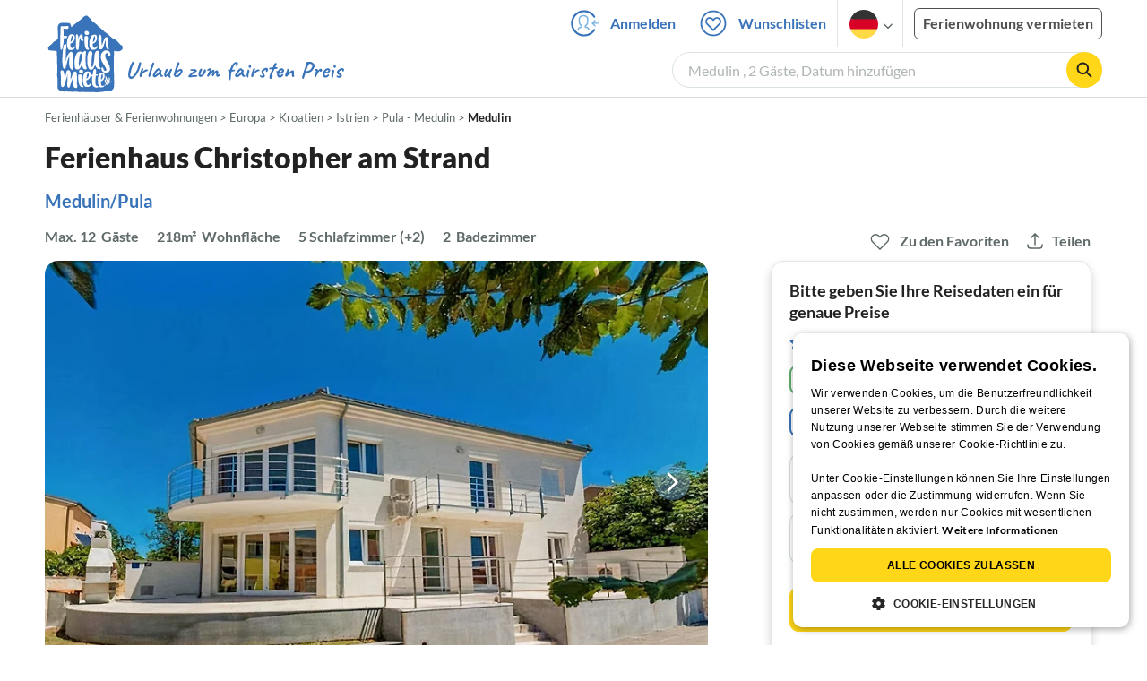

--- FILE ---
content_type: text/html; charset=UTF-8
request_url: https://www.ferienhausmiete.de/64551.htm
body_size: 59253
content:
<!DOCTYPE html>
<html lang="de">
<head>
    <link rel="dns-prefetch" href="//static.ferienhausmiete.de">
    <link rel="dns-prefetch" href="//www.google-analytics.com">
    <meta name="csrf-token" content="dcUEcg62gjrycWPyHwzQXpreMH0Xgwhok3XvYEdW">
            <!--PWA start-->
<!-- Android  -->
<meta name="theme-color" content="#ffffff">
<meta name="mobile-web-app-capable" content="yes">

<!-- iOS -->
<meta name="apple-mobile-web-app-title" content="Ferienhausmiete">
<meta name="apple-mobile-web-app-capable" content="yes">
<meta name="apple-mobile-web-app-status-bar-style" content="default">

<!-- iOS Smart App Banner -->
<meta name="apple-itunes-app" content="app-id=6475052679, app-argument=https://www.ferienhausmiete.de/64551.htm?obj_nr=64551">

<!-- Windows -->
<meta name="msapplication-navbutton-color" content="#3973b9">
<meta name="msapplication-TileColor" content="#3973b9">
<meta name="msapplication-TileImage" content="/pwa/icons/icon-144x144.png">

<!-- Pinned Sites  -->
<meta name="application-name" content="Ferienhausmiete">
<meta name="msapplication-tooltip" content="Ferienhäuser & Ferienwohnungen günstig von privat mieten">
<meta name="msapplication-starturl" content="/">

<!-- Tap highlighting  -->
<meta name="msapplication-tap-highlight" content="no">

<!-- UC Mobile Browser  -->
<meta name="full-screen" content="yes">
<meta name="browsermode" content="application">

<!-- Disable night mode for this page  -->
<meta name="nightmode" content="disable">

<!-- Layout mode -->
<meta name="layoutmode" content="standard">

<!-- imagemode - show image even in text only mode  -->
<meta name="imagemode" content="force">

<!-- Orientation  -->
<meta name="screen-orientation" content="portrait">
<link rel="manifest" href="/manifest.json">
<!--PWA end-->

<script>
    if (typeof navigator.serviceWorker !== 'undefined' && window.matchMedia('(display-mode: standalone)').matches) {
        navigator.serviceWorker.register('/OneSignalSDKWorker.js')
    }
</script>


<!--OneSignal logic-->
<script src="https://cdn.onesignal.com/sdks/web/v16/OneSignalSDK.page.js" defer></script>
<script>
    window.OneSignalDeferred = window.OneSignalDeferred || [];
    OneSignalDeferred.push(async function(OneSignal) {
        await OneSignal.init({
            appId: "78f4a2b8-b690-4f52-8c37-4af2fdb9c7db",
            autoResubscribe: true,
        });
        if (OneSignal.User && OneSignal.User.PushSubscription.optedIn) {
            if (OneSignal.User.PushSubscription.id && OneSignal.User.PushSubscription.id != undefined) {
                document.cookie = `onesignal_subscription_id=${OneSignal.User.PushSubscription.id}; path=/; expires=Thu, 31 Dec 2099 23:59:59 GMT;`;
            } else {
                document.cookie = `onesignal_subscription_id=; path=/; expires=Thu, 31 Dec 2000 23:59:59 UTC;`;
            }
            if (OneSignal.User.onesignalId && OneSignal.User.onesignalId != undefined) {
                document.cookie = `onesignal_onesignal_id=${OneSignal.User.onesignalId}; path=/; expires=Thu, 31 Dec 2099 23:59:59 GMT;`;
            } else {
                document.cookie = `onesignal_onesignal_id=; path=/; expires=Thu, 31 Dec 2000 23:59:59 UTC;`;
            }
            if (OneSignal.User.PushSubscription.optedIn) {
                            }
        }
    });
</script>

<script>
    // Subscribe button logic moved here to run globally via OneSignalDeferred
    document.addEventListener('DOMContentLoaded', function() {
        window.OneSignalDeferred = window.OneSignalDeferred || [];
        OneSignalDeferred.push(function(OneSignal) {
            var pushSubscribe = document.getElementById('push-subscribe');
            var btn = document.getElementById('push-subscribe-button');
            var pushUnsubscribe = document.getElementById('push-unsubscribe');
            var unbtn = document.getElementById('push-unsubscribe-button');
            if (!btn && !unbtn) { return; }

            function updateState() {
                try {
                    var isOptedIn = !!(OneSignal.User && OneSignal.User.PushSubscription && OneSignal.User.PushSubscription.optedIn);
                    console.log("isOptedIn", isOptedIn);
                    console.log("pushSubscribe", pushSubscribe)
                    console.log("pushUnsubscribe", pushUnsubscribe)
                    if (pushSubscribe) {
                        pushSubscribe.style.display = isOptedIn ? 'none' : 'block';
                    }
                    if (pushUnsubscribe) {
                        pushUnsubscribe.style.display = isOptedIn ? 'block' : 'none';
                    }
                } catch (e) {
                    console.error(e);
                }
            }

            updateState();

            if (btn) btn.addEventListener('click', async function() {
                try {
                    var userId = btn.getAttribute('data-user-id') ? String(btn.getAttribute('data-user-id')) : '';
                    if (OneSignal.Notifications && OneSignal.Notifications.requestPermission) {
                        console.log("Before requestPermission", OneSignal.Notifications)
                        await OneSignal.Notifications.requestPermission();
                        console.log("After requestPermission", OneSignal.Notifications)
                    } else if (OneSignal.Slidedown && OneSignal.Slidedown.promptPush) {
                        console.log("Before promptPush", OneSignal.Slidedown);
                        await OneSignal.Slidedown.promptPush();
                        console.log("After promptPush", OneSignal.Slidedown);
                    }

                    var sub = (OneSignal.User && OneSignal.User.PushSubscription) ? OneSignal.User.PushSubscription : null;
                    console.log("sub", sub);
                    if (sub && sub.optedIn) {
                        if (sub.id) {
                            document.cookie = 'onesignal_subscription_id=' + sub.id + '; path=/; expires=Thu, 31 Dec 2099 23:59:59 GMT;';
                        } else {
                            document.cookie = 'onesignal_subscription_id=; path=/; expires=Thu, 31 Dec 2000 23:59:59 UTC;';
                        }
                        console.log("OneSignal.User", OneSignal.User);
                        if (OneSignal.User && OneSignal.User.onesignalId) {
                            document.cookie = 'onesignal_onesignal_id=' + OneSignal.User.onesignalId + '; path=/; expires=Thu, 31 Dec 2099 23:59:59 GMT;';
                        } else {
                            document.cookie = 'onesignal_onesignal_id=; path=/; expires=Thu, 31 Dec 2000 23:59:59 UTC;';
                        }
                        console.log("userId", userId)
                        if (userId) {
                            await OneSignal.login(userId);
                            document.cookie = 'onesignal_external_id=' + userId + '; path=/; expires=Thu, 31 Dec 2099 23:59:59 GMT;';
                        }
                        updateState();
                    }
                } catch (e) {
                    console.error('OneSignal subscribe error', e);
                }
            });

            if (unbtn) unbtn.addEventListener('click', async function() {
                try {
                    // Capture current subscription id BEFORE opting out
                    var currentSubId = '';
                    try {
                        currentSubId = (OneSignal.User && OneSignal.User.PushSubscription && OneSignal.User.PushSubscription.id)
                            ? String(OneSignal.User.PushSubscription.id) : '';
                        if (!currentSubId) {
                            var m = document.cookie.match(/(?:^|;)\\s*onesignal_subscription_id=([^;]+)/);
                            currentSubId = m && m[1] ? decodeURIComponent(m[1]) : '';
                        }
                    } catch (e) { /* noop */ }

                    if (OneSignal.User && OneSignal.User.PushSubscription && OneSignal.User.PushSubscription.optOut) {
                        console.log("Before OneSignal.User.PushSubscription.optOut()", OneSignal.User)
                        await OneSignal.User.PushSubscription.optOut();
                        console.log("After OneSignal.User.PushSubscription.optOut()", OneSignal.User)
                    }

                    // After successful opt-out, remove server-side record
                    if (currentSubId) {
                        try {
                            await fetch('/api/v3/push/subscriptions/' + encodeURIComponent(currentSubId), {
                                method: 'DELETE',
                                credentials: 'same-origin',
                                headers: { 'Accept': 'application/json' }
                            });
                        } catch (e) {
                            console.error('Failed to delete subscription on server', e);
                        }
                    }
                    // Clear cookies
                    document.cookie = 'onesignal_subscription_id=; path=/; expires=Thu, 31 Dec 2000 23:59:59 UTC;';
                    document.cookie = 'onesignal_onesignal_id=; path=/; expires=Thu, 31 Dec 2000 23:59:59 UTC;';
                    document.cookie = 'onesignal_external_id=; path=/; expires=Thu, 31 Dec 2000 23:59:59 UTC;';
                    if (OneSignal.logout) {
                        try { await OneSignal.logout(); } catch (e) {}
                    }
                    updateState();
                } catch (e) {
                    console.error('OneSignal unsubscribe error', e);
                }
            });
        });
    });
</script>
        <meta http-equiv="content-type" content="text/html; charset=UTF-8">

<meta http-equiv="content-language" content="de">
<meta name="description" content=" Ferienhaus Christopher am Strand in Medulin, Ferienhaus für 12 Personen ✔ direkt von privat ✔ keine Service-Gebühr ">
<meta name="keywords" content="">
<meta name="author" content="Ferienhausmiete.de"/>

    <meta name="robots" content="index,follow"/>

        <meta itemprop="name" content="Ferienhaus Christopher am Strand" />
    <meta itemprop="description" content="Ferienhaus Christopher am Strand in Medulin, Ferienhaus für 12 Personen ✔ direkt von privat ✔ keine Service-Gebühr " />
    <meta itemprop="image" content="https://static.ferienhausmiete.de/pictures/127539/bilder/127539_1441680552_5.jpg" />
    <meta property="og:title" content="Ferienhaus Christopher am Strand" />
    <meta property="og:type" content="website" />
    <meta property="og:url" content="https://www.ferienhausmiete.de/64551.htm" />
    <meta property="og:image" content="https://static.ferienhausmiete.de/pictures/127539/bilder/127539_1441680552_5.jpg" />
    <meta property="og:description" content="Ferienhaus Christopher am Strand in Medulin, Ferienhaus für 12 Personen ✔ direkt von privat ✔ keine Service-Gebühr " />
    <meta name="twitter:card" content="summary">
    <meta name="twitter:url" content="https://www.ferienhausmiete.de/64551.htm">
    <meta name="twitter:title" content="Ferienhaus Christopher am Strand">
    <meta name="twitter:description" content="Ferienhaus Christopher am Strand in Medulin, Ferienhaus für 12 Personen ✔ direkt von privat ✔ keine Service-Gebühr ">
    <meta name="twitter:image" content="https://static.ferienhausmiete.de/pictures/127539/bilder/127539_1441680552_5.jpg">
    <meta name="thumbnail" content="https://static.ferienhausmiete.de/pictures/127539/bilder_klein/127539_1441680552_5.jpg" />
    

    <meta name="viewport" content="width=device-width, initial-scale=1, maximum-scale=5.0, user-scalable=yes"/>


    <link rel="canonical" href="https://www.ferienhausmiete.de/64551.htm">


                        <link rel="alternate" hreflang="de" href="https://www.ferienhausmiete.de/64551.htm">
                    <link rel="alternate" hreflang="en" href="https://www.tourist-paradise.com/64551.htm">
                    <link rel="alternate" hreflang="fr" href="https://www.resido.fr/64551.htm">
                    <link rel="alternate" hreflang="pl" href="https://www.domy-letniskowe.com/64551.htm">
                    <link rel="alternate" hreflang="it" href="https://www.resido.it/64551.htm">
                    <link rel="alternate" hreflang="es" href="https://www.resido.es/64551.htm">
                    <link rel="alternate" hreflang="nl" href="https://www.vakantiehuisnu.nl/64551.htm">
                    <link rel="alternate" hreflang="hr" href="https://www.resido.hr/64551.htm">
                    <link rel="alternate" hreflang="x-default" href="https://www.ferienhausmiete.de/64551.htm">
            
<title>Ferienhaus Christopher am Strand in Medulin ab 200 € direkt bei Herr K. Barthl mieten</title>

<link rel="shortcut icon" type="image/x-icon" href="/favicon.ico"/>
<link rel="apple-touch-icon" href="/images/apple-touch-icon.png" />
<link rel="apple-touch-icon" sizes="57x57" href="/images/apple-touch-icon-57x57.png" />
<link rel="apple-touch-icon" sizes="72x72" href="/images/apple-touch-icon-72x72.png" />
<link rel="apple-touch-icon" sizes="76x76" href="/images/apple-touch-icon-76x76.png" />
<link rel="apple-touch-icon" sizes="114x114" href="/images/apple-touch-icon-114x114.png" />
<link rel="apple-touch-icon" sizes="120x120" href="/images/apple-touch-icon-120x120.png" />
<link rel="apple-touch-icon" sizes="144x144" href="/images/apple-touch-icon-144x144.png" />
<link rel="apple-touch-icon" sizes="152x152" href="/images/apple-touch-icon-152x152.png" />
<link rel="apple-touch-icon" sizes="180x180" href="/images/apple-touch-icon-180x180.png" />

        <script type="application/ld+json">
    {"@context":"https:\/\/schema.org","@type":"Organization","contactPoint":{"@type":"ContactPoint","telephone":"+49 30 609 891 44","contactType":"customer service"},"additionalType":"WebSite","url":"https:\/\/www.ferienhausmiete.de","logo":"https:\/\/ferienhausmiete.de\/images\/logo.png","name":"Ferienhausmiete.de","sameAs":["https:\/\/www.facebook.com\/ferienhausmiete.de","https:\/\/twitter.com\/ferienhausmiete","https:\/\/www.instagram.com\/ferienhausmiete.de","https:\/\/www.pinterest.de\/ferienhausmiete\/",null,null],"subOrganization":[{"@id":"https:\/\/www.tourist-paradise.com"},{"@id":"https:\/\/www.resido.fr"},{"@id":"https:\/\/www.domy-letniskowe.com"},{"@id":"https:\/\/www.resido.it"},{"@id":"https:\/\/www.resido.es"},{"@id":"https:\/\/www.vakantiehuisnu.nl"},{"@id":"https:\/\/www.resido.hr"}]}</script>        <script type="application/ld+json">
    {"@context":"https:\/\/schema.org","@type":"VacationRental","additionalType":"House","containsPlace":{"@type":"Accommodation","additionalType":"EntirePlace","bed":[{"@type":"BedDetails","typeOfBed":"Doppelbett","numberOfBeds":5},{"@type":"BedDetails","typeOfBed":"Schlafsofa","numberOfBeds":2}],"occupancy":{"@type":"QuantitativeValue","value":12},"amenityFeature":[{"@type":"LocationFeatureSpecification","name":"ac","value":true},{"@type":"LocationFeatureSpecification","name":"balcony","value":true},{"@type":"LocationFeatureSpecification","name":"beachAccess","value":true},{"@type":"LocationFeatureSpecification","name":"kidsFriendly","value":true},{"@type":"LocationFeatureSpecification","name":"crib","value":true},{"@type":"LocationFeatureSpecification","name":"fireplace","value":true},{"@type":"LocationFeatureSpecification","name":"heating","value":true},{"@type":"LocationFeatureSpecification","name":"ironingBoard","value":true},{"@type":"LocationFeatureSpecification","name":"kitchen","value":true},{"@type":"LocationFeatureSpecification","name":"outdoorGrill","value":true},{"@type":"LocationFeatureSpecification","name":"ovenStove","value":true},{"@type":"LocationFeatureSpecification","name":"patio","value":true},{"@type":"LocationFeatureSpecification","name":"privateBeachAccess","value":true},{"@type":"LocationFeatureSpecification","name":"selfCheckinCheckout","value":true},{"@type":"LocationFeatureSpecification","name":"tv","value":true},{"@type":"LocationFeatureSpecification","name":"wheelchairAccessible","value":true},{"@type":"LocationFeatureSpecification","name":"wifi","value":true}],"floorSize":{"@type":"QuantitativeValue","value":218,"unitCode":"MTK"},"numberOfBathroomsTotal":2,"numberOfBedrooms":7,"numberOfRooms":12},"identifier":64551,"name":"Ferienhaus Christopher am Strand","address":{"@type":"PostalAddress","addressCountry":"HR","addressLocality":"MTLN","addressRegion":"Medulin","postalCode":"52203","streetAddress":"Posesi 67"},"aggregateRating":{"ratingValue":5,"ratingCount":7,"bestRating":5,"reviewCount":7},"image":["https:\/\/static.ferienhausmiete.de\/pictures\/127539\/bilder_original\/127539_1441680552_5.jpg","https:\/\/static.ferienhausmiete.de\/pictures\/127539\/bilder_original\/127539_13040152462551.jpg","https:\/\/static.ferienhausmiete.de\/pictures\/127539\/bilder_original\/127539_1466740207.jpg","https:\/\/static.ferienhausmiete.de\/pictures\/127539\/bilder_original\/127539_21182862462551.jpg","https:\/\/static.ferienhausmiete.de\/pictures\/127539\/bilder_original\/127539_45166837562551.jpg","https:\/\/static.ferienhausmiete.de\/pictures\/127539\/bilder_original\/127539_51555828662551.jpg","https:\/\/static.ferienhausmiete.de\/pictures\/127539\/bilder_original\/127539_62903208072551.jpg","https:\/\/static.ferienhausmiete.de\/pictures\/127539\/bilder_original\/127539_98725108317651.jpg","https:\/\/static.ferienhausmiete.de\/pictures\/127539\/bilder_original\/127539_1441680686.jpg","https:\/\/static.ferienhausmiete.de\/pictures\/127539\/bilder_original\/127539_1441681489.jpg","https:\/\/static.ferienhausmiete.de\/pictures\/127539\/bilder_original\/127539_1441682230.jpg","https:\/\/static.ferienhausmiete.de\/pictures\/127539\/bilder_original\/127539_1441680820.jpg","https:\/\/static.ferienhausmiete.de\/pictures\/127539\/bilder_original\/127539_1441681556.jpg","https:\/\/static.ferienhausmiete.de\/pictures\/127539\/bilder_original\/127539_1441681618.jpg","https:\/\/static.ferienhausmiete.de\/pictures\/127539\/bilder_original\/127539_87440058072551.jpg","https:\/\/static.ferienhausmiete.de\/pictures\/127539\/bilder_original\/127539_42944609072551.jpg","https:\/\/static.ferienhausmiete.de\/pictures\/127539\/bilder_original\/127539_1441682181.jpg","https:\/\/static.ferienhausmiete.de\/pictures\/127539\/bilder_original\/127539_1441683109.jpg","https:\/\/static.ferienhausmiete.de\/pictures\/127539\/bilder_original\/127539_1437127981.jpg","https:\/\/static.ferienhausmiete.de\/pictures\/127539\/bilder_original\/127539_66269329999651.jpg","https:\/\/static.ferienhausmiete.de\/pictures\/127539\/bilder_original\/127539_1436497259.jpg","https:\/\/static.ferienhausmiete.de\/pictures\/127539\/bilder_original\/127539_1436496734.jpg","https:\/\/static.ferienhausmiete.de\/pictures\/127539\/bilder_original\/127539_53430278662551.jpg","https:\/\/static.ferienhausmiete.de\/pictures\/127539\/bilder_original\/127539_76554709662551.jpg","https:\/\/static.ferienhausmiete.de\/pictures\/127539\/bilder_original\/127539_2899879662551.jpg","https:\/\/static.ferienhausmiete.de\/pictures\/127539\/bilder_original\/127539_1505111014.png","https:\/\/static.ferienhausmiete.de\/pictures\/127539\/bilder_original\/127539_4542010762551.jpg","https:\/\/static.ferienhausmiete.de\/pictures\/127539\/bilder_original\/127539_70016909999651.jpg","https:\/\/static.ferienhausmiete.de\/pictures\/127539\/bilder_original\/127539_17449924383561.jpg"],"checkinTime":"","checkoutTime":"","description":"Architektenvilla nahe am Badestrand der gesch\u00fctzten Bucht von Medulin-Posesi, f\u00fcr 12 Personen plus Kinder- und Babybetten, mit Parkplatz, Klima, Internet, SAT-TV, Safe, gro\u00dfer Terrasse mit Grill-Kamin, Balkone und Dachterrasse mit traumhaftem Panorama-Meerblick.\r\n\r\nDazu kostenfrei Strandliegen unter schattenspendenden Pinien auf unserer privaten Parzelle am Badestrand, direkt an einem der...","knowsLanguage":["de-DE","en-EN","hr-HR"],"review":[{"@type":"Review","reviewRating":{"@type":"Rating","ratingValue":5,"bestRating":5},"author":{"@type":"Person","name":"Fam. M. aus Kiel"},"datePublished":"2023-07-27","contentReferenceTime":"2023-07-16"},{"@type":"Review","reviewRating":{"@type":"Rating","ratingValue":5,"bestRating":5},"author":{"@type":"Person","name":"Alexander F. aus Voehringen"},"datePublished":"2021-09-14","contentReferenceTime":"2021-08-29"},{"@type":"Review","reviewRating":{"@type":"Rating","ratingValue":5,"bestRating":5},"author":{"@type":"Person","name":"J\u00fcrgen T. aus Rehau"},"datePublished":"2020-09-06","contentReferenceTime":"2020-08-23"},{"@type":"Review","reviewRating":{"@type":"Rating","ratingValue":5,"bestRating":5},"author":{"@type":"Person","name":"Sebastian aus 2542 Kottingbrunn"},"datePublished":"2017-08-29","contentReferenceTime":"2017-08-13"},{"@type":"Review","reviewRating":{"@type":"Rating","ratingValue":5,"bestRating":5},"author":{"@type":"Person","name":"Norman aus 29227 Celle"},"datePublished":"2017-07-16","contentReferenceTime":"2017-07-01"},{"@type":"Review","reviewRating":{"@type":"Rating","ratingValue":5,"bestRating":5},"author":{"@type":"Person","name":"Hanna S. aus 80999 Muenchen"},"datePublished":"2017-07-02","contentReferenceTime":"2017-06-03"},{"@type":"Review","reviewRating":{"@type":"Rating","ratingValue":5,"bestRating":5},"author":{"@type":"Person","name":"Varena O. aus L\u00f6\u00dfnitz"},"datePublished":"2015-08-24","contentReferenceTime":"2015-08-08"}],"geo":{"@type":"GeoCoordinates","latitude":44.806157946264,"longitude":13.943619346828},"priceRange":"ab 200\u20ac"}</script>    
    <link rel="preload" as="style" href="https://www.ferienhausmiete.de/build/assets/detail.2fcbce74.css" /><link rel="stylesheet" href="https://www.ferienhausmiete.de/build/assets/detail.2fcbce74.css" />
    <script type="text/javascript">
        //TODO: migrate to build
        load_resource=function(e){let r=e.src||e.href,o=!1;if(load_resource.resources=[],load_resource.index=-1,load_resource.loading=!1,load_resource.next=function(){if(load_resource.loading)return;load_resource.loading=!0;let s=load_resource.resources[++load_resource.index],c=document.getElementsByTagName("head")[0];if(c.childNodes.forEach(function(e){e.href&&!o&&e.href.indexOf(r)>=0&&(o=!0),e.src&&!o&&e.src.indexOf(r)>=0&&(o=!0)}),!o){let r="";if("css"===e.role){for(var l in r=document.createElement("link"),e)"role"!==l&&"src"!==l&&r.setAttribute(l,e[l]);r.type=r.type||"text/css",r.rel=r.rel||"stylesheet",r.href=s.src}else{for(var l in r=document.createElement("script"),e)"role"!==l&&r.setAttribute(l,e[l]);r.defer=r.defer||!0,r.src=s.src}r.onload=(()=>{load_resource.loading=!1,void 0===load_resource.resources&&(load_resource.resources=[]),load_resource.index<load_resource.resources.length-1&&load_resource.next(),s.resolve()}),c.appendChild(r)}},r&&!o){for(var s=0;s<load_resource.resources.length;s++)if(load_resource.resources[s].src==r)return load_resource.resources[s].promise;let e={src:r};e.promise=new Promise(r=>{e.resolve=r}),load_resource.resources.push(e),load_resource.next()}return load_resource.resources[load_resource.resources.length-1].promise};

        function lazyLoadCss(resource) {
            [resource].forEach(load_resource);
        }

            </script>

    <script defer type='text/javascript' charset='UTF-8' src='/external/cookie-consent/de.js?ver=4709'></script>
    <link rel="modulepreload" as="script" href="https://www.ferienhausmiete.de/build/assets/pwa.025410b4.js" /><script type="module" src="https://www.ferienhausmiete.de/build/assets/pwa.025410b4.js"></script>
    <link rel="modulepreload" as="script" href="https://www.ferienhausmiete.de/build/assets/detail.57c56413.js" /><link rel="modulepreload" as="script" href="https://www.ferienhausmiete.de/build/assets/preload-helper.b37b16ae.js" /><link rel="modulepreload" as="script" href="https://www.ferienhausmiete.de/build/assets/jquery.ff1e67ea.js" /><link rel="modulepreload" as="script" href="https://www.ferienhausmiete.de/build/assets/common.a447b99e.js" /><link rel="modulepreload" as="script" href="https://www.ferienhausmiete.de/build/assets/go-to-url.c3dfb49c.js" /><link rel="modulepreload" as="script" href="https://www.ferienhausmiete.de/build/assets/lazy-image.8fc7e2a9.js" /><link rel="modulepreload" as="script" href="https://www.ferienhausmiete.de/build/assets/autocomplete.202c9b51.js" /><link rel="modulepreload" as="script" href="https://www.ferienhausmiete.de/build/assets/select-person.f806ffeb.js" /><link rel="modulepreload" as="script" href="https://www.ferienhausmiete.de/build/assets/accordion-text.f3000f64.js" /><link rel="modulepreload" as="script" href="https://www.ferienhausmiete.de/build/assets/navbar.15f6a4f9.js" /><link rel="modulepreload" as="script" href="https://www.ferienhausmiete.de/build/assets/rating.4af9b8ce.js" /><link rel="modulepreload" as="script" href="https://www.ferienhausmiete.de/build/assets/jquery.magnific-popup.dd7be2c9.js" /><link rel="modulepreload" as="script" href="https://www.ferienhausmiete.de/build/assets/swiper.0c925122.js" /><link rel="modulepreload" as="script" href="https://www.ferienhausmiete.de/build/assets/_commonjsHelpers.7cb7c728.js" /><link rel="modulepreload" as="script" href="https://www.ferienhausmiete.de/build/assets/jquery-ui.a7b294c9.js" /><link rel="modulepreload" as="script" href="https://www.ferienhausmiete.de/build/assets/swiper.73b3eb43.js" /><link rel="modulepreload" as="script" href="https://www.ferienhausmiete.de/build/assets/children-select.eaabc5e1.js" /><link rel="modulepreload" as="script" href="https://www.ferienhausmiete.de/build/assets/translation.949654fd.js" /><link rel="modulepreload" as="script" href="https://www.ferienhausmiete.de/build/assets/jquery.raty.f5399737.js" /><link rel="modulepreload" as="script" href="https://www.ferienhausmiete.de/build/assets/favorites.5e316478.js" /><link rel="modulepreload" as="script" href="https://www.ferienhausmiete.de/build/assets/index.28a2e511.js" /><link rel="modulepreload" as="script" href="https://www.ferienhausmiete.de/build/assets/datepicker.5fcca4c7.js" /><link rel="modulepreload" as="script" href="https://www.ferienhausmiete.de/build/assets/dayjs.min.ade4f6cc.js" /><script type="module" src="https://www.ferienhausmiete.de/build/assets/detail.57c56413.js"></script><script type="module" src="https://www.ferienhausmiete.de/build/assets/favorites.5e316478.js"></script>    <script>
        var GOOGLE_MAPS_API_KEY = "AIzaSyAvVNkffyLnbJBnf8kWxRk_QjXeg1khb3g";
        var MAP_BOX_TOKEN = "pk.eyJ1IjoiZmVyaWVuaGF1c21pZXRlIiwiYSI6ImNqZ3MycWJiODBiZDcyd3F3cGNtZ2Y0aHYifQ.7wpTGVflJytDcpD8KPR4vw";
        var MAP_TILER_TOKEN = "26ZojJTV4N2rA5D6MgZd";
        var GOOGLE_MAPS_API_KEY_DETAIL_PAGE = "AIzaSyA6O5MAhPj0mhKq2yqDDtml6-novp8Itag";
        var DETAIL_PAGE_MAP_PROVIDER = "maptiler";
        var autoload_map = "1";
        var details_page_lang = {"show_more_lang":"mehr anzeigen","show_less_lang":"weniger anzeigen"};

        window.TRANSLATIONS = Object.assign((window.TRANSLATIONS || {}), {"guest":"Gast","guests":"G\u00e4ste","baby":"Kleinkind","babies":"Kleinkinder","haustier":"Haustier","haustiere":"Haustiere"});

        var isEmptyFreeTimeActivity = '';

        window.addEventListener('DOMContentLoaded', () => {
            if (isEmptyFreeTimeActivity) {
                document.getElementsByClassName('free-time-activity')[0].classList.add('is-hidden');
                document.getElementsByClassName('free-time-activity-hr')[0].classList.add('is-hidden');
            }
        })

        
                    priceWidgetSettings = {};
           </script>



<script>

    if (typeof funcGtm == 'undefined') {
        dataLayer = [{}];
        gtmCode = 'GTM-N2VT8CH';

        <!-- Google Tag Manager -->
        var funcGtm = function () {
            (function (w, d, s, l, i) {
                w[l] = w[l] || [];
                w[l].push({'gtm.start': new Date().getTime(), event: 'gtm.js'});
                var f = d.getElementsByTagName(s)[0], j = d.createElement(s),
                    dl = l != 'dataLayer' ? '&l=' + l : '';
                j.async = true;
                j.src = 'https://www.googletagmanager.com/gtm.js?id=' + i + dl;
                f.parentNode.insertBefore(j, f);
            })(window, document, 'script', 'dataLayer', gtmCode);
        }
    }

    function runGtmUntilCookieIsSet(func, interval = 1000) {
        const checkIntervalGtm = setInterval(() => {
            let allowedGtm = !!document.cookie.split('; ').find(row => row.startsWith('CookieScriptConsent=') && JSON.parse(decodeURIComponent(row.split('=')[1])).categories?.includes('performance'));
            if (allowedGtm) {
                clearInterval(checkIntervalGtm); // Stop checking
                func();
            }
        }, interval); // Check every `interval` milliseconds
    }

    runGtmUntilCookieIsSet(funcGtm);

</script>


    <script>
        if (typeof funcMautic == 'undefined') {
            var funcMautic = function () {
                (function (w, d, t, u, n, a, m) {
                    w['MauticTrackingObject'] = n;
                    w[n] = w[n] || function () {
                        (w[n].q = w[n].q || []).push(arguments)
                    }, a = d.createElement(t),
                        m = d.getElementsByTagName(t)[0];
                    a.async = 1;
                    a.src = u;
                    m.parentNode.insertBefore(a, m)
                })(window, document, 'script', 'https://m.ferienhausmiete.de/mtc.js', 'mt');

                mt('send', 'pageview');
            }
        }

        function runMauticUntilCookieIsSet(func, interval = 1000) {
            const checkIntervalMautic = setInterval(() => {
                let allowedMautic = !!document.cookie.split('; ').find(row => row.startsWith('CookieScriptConsent=') && JSON.parse(decodeURIComponent(row.split('=')[1])).categories?.includes('functionality'));
                if (allowedMautic) {
                    clearInterval(checkIntervalMautic); // Stop checking
                    func();
                }
            }, interval); // Check every `interval` milliseconds
        }

        runMauticUntilCookieIsSet(funcMautic);
    </script>

            <link rel="preload" as="style" href="https://www.ferienhausmiete.de/build/assets/bedroom-captions.2c7fc030.css" /><link rel="stylesheet" href="https://www.ferienhausmiete.de/build/assets/bedroom-captions.2c7fc030.css" />            <link rel="preload" as="style" href="https://www.ferienhausmiete.de/build/assets/guest-favorite.efe376ec.css" /><link rel="stylesheet" href="https://www.ferienhausmiete.de/build/assets/guest-favorite.efe376ec.css" />    </head>
<body class="de page-detail page-template-detail  ">

    
    <script type="text/javascript">
        //TODO: migrate to build
    (function() {
      var hasWebP = false;
      var img = new Image();
      img.onload = function() {
        hasWebP = !!(img.height > 0 && img.width > 0);
        if ( hasWebP ) {
            try {
                document.body.classList.add("has-webp");
            } catch(err) {
                document.body.classList.add("has-no-webp");
            }
        } else {
            document.body.classList.add("has-no-webp");
        }
      };
      img.onerror = function() {
        hasWebP = false;
        document.body.classList.add("has-no-webp");
      };
      img.src = '[data-uri]';
    })();
    </script>

    
                            <header class="header is-tablet has-background-white">
        <nav class="navbar container">
            <div class="navbar-brand is-hidden-desktop">
                <a class="logo-link" href="https://www.ferienhausmiete.de" title="Ferienwohnungen &amp;amp; Ferienhäuser direkt von privat mieten oder vermieten">
                    <img src="/images/rebranding/logos/logo_de_mobile.svg"
                         class="is-pulled-left fhm-px-12 fhm-mt-3"
                         alt="Ferienwohnungen &amp;amp; Ferienhäuser direkt von privat mieten oder vermieten"
                         width="67"
                         height="46"
                    >
                </a>
                <div class="mobile-right-menu is-flex "
                     style="margin-left: auto;"
                >

                    
                                            <span
                                data-url="L2Zhdm9yaXRlbi5waHA="
                                data-component="go-to-url"
                                title="Wunschlisten"
                                class="fhm-px-0 navbar-fav-link navbar-item is-pulled-left"
                        >
                        <img
    src="/images/svg_icons/favorites/header-empty.svg"
    alt="favorite icon"
    width="36"
    height="36"
    class="mr-[10px] header-favorite-empty size-[36px]"
>
<img
    src="/images/svg_icons/favorites/header-full.svg"
    alt="favorite icon"
    width="36"
    height="36"
    class="mr-[10px] header-favorite-full size-[36px] hidden is-hidden"
>
                    </span>
                                                    <a href="https://www.ferienhausmiete.de/login.php"
                               title="Ferienhausmiete.de - Login"
                               class="fhm-px-0 navbar-item is-pulled-left fhm-svg-before _037-icon-login-logout"
                            ></a>
                                            
                    <div class="fhm-px-0 navbar-item navbar-item-languages is-pulled-left">
                        <div class="language-select fhm-svg-after chevron-down-black">
                                <ul class="overflow-hidden bg-white border border-transparent pt-2.5 group-hover:border-x-fhm-grey-e3 group-hover:border-b-fhm-grey-e3 submenu">
                        <li class="submenu-item fhm-pl-12 pl-[12px] mb-0 h-0 duration-300 group-hover:h-8 group-hover:mb-3 relative h-8 z-10 active-language">
                <img src="/images/svg_icons/flags/de.svg" alt="Ferienhäuser & Ferienwohnungen" title="Ferienhäuser & Ferienwohnungen" height="32" width="32">
            </li>
                                <li class="submenu-item fhm-pl-12 pl-[12px] mb-0 h-0 duration-300 group-hover:h-8 group-hover:mb-3">
                <a href="https://www.tourist-paradise.com/64551.htm">
                  <img src="/images/svg_icons/flags/en.svg" alt="Holiday Homes &amp; Holiday Apartments" title="Holiday Homes &amp; Holiday Apartments" height="32" width="32">
                </a>
            </li>
                                <li class="submenu-item fhm-pl-12 pl-[12px] mb-0 h-0 duration-300 group-hover:h-8 group-hover:mb-3">
                <a href="https://www.resido.fr/64551.htm">
                  <img src="/images/svg_icons/flags/fr.svg" alt="Maisons &amp; appartements de vacances" title="Maisons &amp; appartements de vacances" height="32" width="32">
                </a>
            </li>
                                <li class="submenu-item fhm-pl-12 pl-[12px] mb-0 h-0 duration-300 group-hover:h-8 group-hover:mb-3">
                <a href="https://www.domy-letniskowe.com/64551.htm">
                  <img src="/images/svg_icons/flags/pl.svg" alt="Domy i apartamenty wakacyjne" title="Domy i apartamenty wakacyjne" height="32" width="32">
                </a>
            </li>
                                <li class="submenu-item fhm-pl-12 pl-[12px] mb-0 h-0 duration-300 group-hover:h-8 group-hover:mb-3">
                <a href="https://www.resido.it/64551.htm">
                  <img src="/images/svg_icons/flags/it.svg" alt="Case vacanza e appartamenti" title="Case vacanza e appartamenti" height="32" width="32">
                </a>
            </li>
                                <li class="submenu-item fhm-pl-12 pl-[12px] mb-0 h-0 duration-300 group-hover:h-8 group-hover:mb-3">
                <a href="https://www.resido.es/64551.htm">
                  <img src="/images/svg_icons/flags/es.svg" alt="Casas de Vacaciones y Apartamentos" title="Casas de Vacaciones y Apartamentos" height="32" width="32">
                </a>
            </li>
                                <li class="submenu-item fhm-pl-12 pl-[12px] mb-0 h-0 duration-300 group-hover:h-8 group-hover:mb-3">
                <a href="https://www.vakantiehuisnu.nl/64551.htm">
                  <img src="/images/svg_icons/flags/nl.svg" alt="Vakantiehuizen en vakantieappartementen" title="Vakantiehuizen en vakantieappartementen" height="32" width="32">
                </a>
            </li>
                                <li class="submenu-item fhm-pl-12 pl-[12px] mb-0 h-0 duration-300 group-hover:h-8 group-hover:mb-3">
                <a href="https://www.resido.hr/64551.htm">
                  <img src="/images/svg_icons/flags/hr.svg" alt="kuće &amp; apartmani za odmor" title="kuće &amp; apartmani za odmor" height="32" width="32">
                </a>
            </li>
            </ul>                        </div>
                    </div>
                                            <span class="fhm-px-0 navbar-item is-pulled-left fhm-svg-before _160-icon-search-small fake-form is-hidden-desktop"></span>
                    
                    <a role="button" class="fhm-pl-0 fhm-pr-12 navbar-burger navbar-item is-flex fhm-j-center"
                       aria-label="menu" aria-expanded="false" data-target="navbarMenu"
                    >
                        <img class="menu-open" src="/images/svg_icons/_143-menu-open.svg" alt="menu open icon" width="36" height="36">
                        <img class="menu-close fhm-ml-12" src="/images/svg_icons/_142-menu-close.svg" alt="menu close icon" width="36" height="36">
                    </a>
                </div>
            </div>
            <div id="navbarMenu" class="navbar-menu cus-navbar">
                <div class="navbar-start is-hidden-desktop mobile-navmenu">
                                            <hr>
                        <span
                                data-url="L2Zhdm9yaXRlbi5waHA="
                                data-component="go-to-url"
                                title="Wunschlisten"
                                class="navbar-item header-fav-link navbar-fav-link fhm-py-15 fhm-color-grey-dark"
                        >
                        <img
    src="/images/svg_icons/favorites/header-empty.svg"
    alt="favorite icon"
    width="24"
    height="24"
    class="mr-[10px] header-favorite-empty size-[24px]"
>
<img
    src="/images/svg_icons/favorites/header-full.svg"
    alt="favorite icon"
    width="24"
    height="24"
    class="mr-[10px] header-favorite-full size-[24px] hidden is-hidden"
>
                        <strong class="fhm-color-grey-dark">Wunschlisten</strong>
                    </span>
                                                    <hr>
                            <span title="Suchen"
                                  class="navbar-item fhm-py-15 fhm-color-grey-dark fhm-svg-before _160-icon-search-small fake-form is-hidden-tablet"
                            >
                            <strong>Suchen</strong>
                        </span>
                                                <hr>
                                                                            <a href="https://www.ferienhausmiete.de/blog" title="Reisemagazin"
                               class="navbar-item fhm-py-15 fhm-svg-before _041-icon-magazine fhm-color-grey-dark"
                            >
                                <strong>Reisemagazin</strong>
                            </a>
                            <hr>
                                                                                                    <a href="https://www.ferienhausmiete.de/l/ferienwohnung-vermieten/"
                               title="Ferienwohnung vermieten"
                               class="navbar-item fhm-py-15 fhm-svg-before _033-icon-letting fhm-color-grey-dark"
                            >
                                <strong> Ferienwohnung vermieten</strong>
                            </a>
                            <hr>
                                                                                        <a href="https://www.ferienhausmiete.de/login.php" title="Login"
                           class="navbar-item fhm-py-15 fhm-svg-before _037-icon-login-logout-24 fhm-color-grey-dark"
                        >
                            <strong>Login</strong>
                        </a>
                                    </div>

                <div class="navbar-end is-hidden-touch">
                                                                        <a href="https://www.ferienhausmiete.de/login.php"
                               title="Ferienhausmiete.de - Anmelden"
                               class="fhm-py-15 navbar-item fhm-svg-before _037-icon-login"
                            >
                                Anmelden
                            </a>
                                                <span
                                data-url="L2Zhdm9yaXRlbi5waHA="
                                data-component="go-to-url"
                                title="Wunschlisten"
                                class="navbar-item lato-b favorite–counter"
                        >
                        <img
    src="/images/svg_icons/favorites/header-empty.svg"
    alt="favorite icon"
    width="36"
    height="36"
    class="mr-[10px] header-favorite-empty size-[36px]"
>
<img
    src="/images/svg_icons/favorites/header-full.svg"
    alt="favorite icon"
    width="36"
    height="36"
    class="mr-[10px] header-favorite-full size-[36px] hidden is-hidden"
>
                        Wunschlisten
                    </span>
                                        <div class="navbar-item navbar-item-languages">
                        <div class="language-select fhm-svg-after chevron-down-black">
                                <ul class="overflow-hidden bg-white border border-transparent pt-2.5 group-hover:border-x-fhm-grey-e3 group-hover:border-b-fhm-grey-e3 submenu">
                        <li class="submenu-item fhm-pl-12 pl-[12px] mb-0 h-0 duration-300 group-hover:h-8 group-hover:mb-3 relative h-8 z-10 active-language">
                <img src="/images/svg_icons/flags/de.svg" alt="Ferienhäuser & Ferienwohnungen" title="Ferienhäuser & Ferienwohnungen" height="32" width="32">
            </li>
                                <li class="submenu-item fhm-pl-12 pl-[12px] mb-0 h-0 duration-300 group-hover:h-8 group-hover:mb-3">
                <a href="https://www.tourist-paradise.com/64551.htm">
                  <img src="/images/svg_icons/flags/en.svg" alt="Holiday Homes &amp; Holiday Apartments" title="Holiday Homes &amp; Holiday Apartments" height="32" width="32">
                </a>
            </li>
                                <li class="submenu-item fhm-pl-12 pl-[12px] mb-0 h-0 duration-300 group-hover:h-8 group-hover:mb-3">
                <a href="https://www.resido.fr/64551.htm">
                  <img src="/images/svg_icons/flags/fr.svg" alt="Maisons &amp; appartements de vacances" title="Maisons &amp; appartements de vacances" height="32" width="32">
                </a>
            </li>
                                <li class="submenu-item fhm-pl-12 pl-[12px] mb-0 h-0 duration-300 group-hover:h-8 group-hover:mb-3">
                <a href="https://www.domy-letniskowe.com/64551.htm">
                  <img src="/images/svg_icons/flags/pl.svg" alt="Domy i apartamenty wakacyjne" title="Domy i apartamenty wakacyjne" height="32" width="32">
                </a>
            </li>
                                <li class="submenu-item fhm-pl-12 pl-[12px] mb-0 h-0 duration-300 group-hover:h-8 group-hover:mb-3">
                <a href="https://www.resido.it/64551.htm">
                  <img src="/images/svg_icons/flags/it.svg" alt="Case vacanza e appartamenti" title="Case vacanza e appartamenti" height="32" width="32">
                </a>
            </li>
                                <li class="submenu-item fhm-pl-12 pl-[12px] mb-0 h-0 duration-300 group-hover:h-8 group-hover:mb-3">
                <a href="https://www.resido.es/64551.htm">
                  <img src="/images/svg_icons/flags/es.svg" alt="Casas de Vacaciones y Apartamentos" title="Casas de Vacaciones y Apartamentos" height="32" width="32">
                </a>
            </li>
                                <li class="submenu-item fhm-pl-12 pl-[12px] mb-0 h-0 duration-300 group-hover:h-8 group-hover:mb-3">
                <a href="https://www.vakantiehuisnu.nl/64551.htm">
                  <img src="/images/svg_icons/flags/nl.svg" alt="Vakantiehuizen en vakantieappartementen" title="Vakantiehuizen en vakantieappartementen" height="32" width="32">
                </a>
            </li>
                                <li class="submenu-item fhm-pl-12 pl-[12px] mb-0 h-0 duration-300 group-hover:h-8 group-hover:mb-3">
                <a href="https://www.resido.hr/64551.htm">
                  <img src="/images/svg_icons/flags/hr.svg" alt="kuće &amp; apartmani za odmor" title="kuće &amp; apartmani za odmor" height="32" width="32">
                </a>
            </li>
            </ul>                        </div>
                    </div>
                </div>


                <span class="navbar-item is-hidden-touch fhm-pr-0">
                                        <a href="https://www.ferienhausmiete.de/l/ferienwohnung-vermieten/"
                           class="button is-outlined fhm-background-grey-50 is-small"
                           title="Ferienwohnung vermieten"
                        >Ferienwohnung vermieten</a>
                                    </span>
            </div>
        </nav>

        <div class="container is-hidden-touch">
            <a href="https://www.ferienhausmiete.de" class="logo-link is-inline-block"
               title="Ferienwohnungen &amp;amp; Ferienhäuser direkt von privat mieten oder vermieten"
            >
                <img class="header__logo is-relative fhm-z-40" height="92" width="265"
                     src="/images/rebranding/logos/logo_de.svg"
                     alt="Ferienwohnungen &amp;amp; Ferienhäuser direkt von privat mieten oder vermieten"
                >
            </a>
                            <div class="fake-search-parent fhm-cursor-pointer">
                    <div class="fake-search">
                                                <p>Medulin
                            , 2 Gäste, Datum hinzufügen</p>
                        <div class="yellow-circle fhm-background-yellow">
                            <img src="/images/svg_icons/search-icon.svg" height="18" width="18"
                                 alt="Suchen"
                            >
                        </div>
                    </div>
                </div>
                    </div>
            </header>
                
                
            <link rel="preload" as="style" href="https://www.ferienhausmiete.de/build/assets/application-navigation.fc494e25.css" /><link rel="stylesheet" href="https://www.ferienhausmiete.de/build/assets/application-navigation.fc494e25.css" />                                    <div id="application-navigation" class="container">
            <div>
                <span id="back-button" class="go-back">
                    <img src="/images/svg_icons/icon_back.svg" alt="Zurück" width="32" height="32">
                </span>
            </div>
            <div id="navigation-actions">
                <div>
                    <img
                        src="/images/svg_icons/_122-heart-gray-bordered.svg"
                        id="b64551"
                        data-number="64551"
                        class="object-gallery-favorite-icon favourite-add  favorite-icon jslink"
                        alt="fhm-common::rebranding.favorit_hinzu"
                        title="fhm-common::rebranding.favorit_hinzu"
                        width="32"
                        height="32"
                    >
                    <img
                        src="/images/svg_icons/_122-heart-blue-bordered.svg"
                        id="b64551"
                        data-number="64551"
                        class="object-gallery-favorite-icon favourite-added  is-hidden  favorite-icon jslink"
                        alt="Entfernen"
                        title="Entfernen"
                        width="32"
                        height="32"
                    >
                </div>
                <div>
                    <img src="/images/svg_icons/_61-share-bordered-gray.svg" class="share_popup fhm-cursor-pointer" alt="fhm-common::buttons_links.share" width="32" height="32">
                </div>
            </div>
        </div>
    
        <div class="sticky-top-nav is-hidden-touch ">
    <input id="copyUrlInput" type="text" value="https://www.ferienhausmiete.de/64551.htm">
    <div class="container is-flex fhm-j-between">
        <div class="fhm-f-nowrap">
            <a class="logo-link" href="https://www.ferienhausmiete.de" title="Ferienwohnungen &amp;amp; Ferienhäuser direkt von privat mieten oder vermieten">
                <img src="/images/rebranding/logos/logo_de_mobile.svg" class="is-pulled-left fhm-pr-12" alt="Ferienwohnungen &amp;amp; Ferienhäuser direkt von privat mieten oder vermieten" width="53" height="43">
            </a>
            <a href="#description" class="sticky-nav-item fhm-background-white button">Beschreibung</a>
            <a href="#ausstattung" class="sticky-nav-item fhm-background-white button">Ausstattung</a>
            <a href="#anreise-lage" class="sticky-nav-item fhm-background-white button">Lage</a>
            <a href="#saison_preis" class="sticky-nav-item fhm-background-white button">Richtlinien</a>
            <a href="#navi_belegung" class="sticky-nav-item fhm-background-white button">Verfügbarkeit</a>
            <a href="#bewertungen" class="sticky-nav-item fhm-background-white button">Bewertungen</a>
        </div>
        <div class="fake-search-parent sticky-parent fhm-f-nowrap">
            <div class="yellow-circle fhm-cursor-pointer fhm-background-yellow">
                <img src="/images/svg_icons/search-icon.svg" height="18" width="18" alt="Suchen">
            </div>
        </div>
    </div>
</div>
    <script type="text/javascript">
    window.TRANSLATIONS = Object.assign((window.TRANSLATIONS || {}), {"guest":"Gast","guests":"G\u00e4ste","haustier":"Haustiere"});
</script>
<div class="person-select-box fhm-background-white is-hidden" data-page="detail">
    <div class="select-box-header form-header fhm-px-10 fhm-mx-10">
        <span class="h1 fhm-svg-before is-inline-block" data-component="lazy-image" data-class="_045-icon-person">Gäste</span>
        <span class="close-select-popup fhm-svg _142-icon-menu-close is-pulled-right fhm-cursor-pointer"></span>
    </div>
    <hr class="is-hidden-tablet is-hidden">
    <div class="select-box-content">
        <div class="option is-flex fhm-j-between fhm-mb-20">
            <div class="option-left">
                <span class="option-name lato-b is-block">Erwachsene</span>
                <span class="option-description is-block">Ab 18 Jahren</span>
            </div>
            <div class="option-right is-flex">
                <span class="count-button persons-count-button subtract-count"
                    data-connection="adult-count"
                    data-action="-">-</span>
                <span id="adult-count" class="option-value" data-name="pers_1">2</span>
                <span class="count-button persons-count-button add-count" data-connection="adult-count" data-action="+">+</span>
            </div>
        </div>

                <div class="option is-flex fhm-j-between fhm-mb-20">
            <div class="option-left">
                <span class="option-name lato-b is-block">Kinder</span>
                <span class="option-description is-block">(0-17)</span>
            </div>
            <div class="option-right is-flex">
                <span class="count-button kid-count-button subtract-count disabled" data-connection="kid-count" data-action="-">-</span>
                                    <span id="kid-count" class="option-value" data-name="pers_1">0</span>
                                <span class="count-button kid-count-button add-count" data-connection="kid-count" data-action="+">+</span>
            </div>
        </div>
        
                        
                                    <span class="children-age-select hidden" data-extra-children="1" />
                              

                          <div class="option is-flex fhm-j-between fhm-mb-20 is-hidden show-on-main-search">
                   <div class="option-left">
                       <span class="option-name lato-b is-block">Haustiere</span>
                   </div>
                   <div class="option-right is-flex">
                       <span class="animal-toggle-label fhm-cursor-pointer" data-value="false">Nein</span>
                       <label class="toggle-control fhm-mx-12">
                           <input id="animal-input" type="checkbox" >
                           <span class="control"></span>
                       </label>
                       <span class="animal-toggle-label fhm-cursor-pointer" data-value="1">Ja</span>
                   </div>
               </div>
                  </div>
       <div class="select-box-footer">
           <div class="select-box-info is-hidden">
               Es werden nur Unterkünfte angezeigt, in denen Haustiere erlaubt sind.
           </div>
                      <div class="max-guests-message is-hidden">
                              Maximal 12 Gäste möglich
                                  (inkl. Kinder über 2 Jahren)
                          </div>
                      <div class="select-box-buttons">
               <span class="apply-btn">Schliessen</span>
           </div>
       </div>
       <div class="popup-buttons columns is-mobile">
           <div class="column is-one-third fhm-pr-12">
               <button class="reset-persons button fhm-background-white lato-b fhm-w-100">Löschen</button>
           </div>
           <div class="column is-two-thirds fhm-pl-12">
               <button class="close-button button fhm-background-yellow lato-b fhm-w-100">Anwenden</button>
           </div>
       </div>
   </div>
    <div class="main">
        <div class="section_header detail_section_header fhm-mb-40">
            <div class="container">
                <form class="search-form" method="GET" action="/ferienwohnung-ferienhaus-urlaub/welt/r0" name="form" data-component="datepicker">
    <div id="fake-form" class="columns is-hidden-tablet fhm-cursor-pointer fake-form is-hidden-mobile">
        <div class="column">
            <div class="fhm-svg-before-input _160-icon-search" data-component="autocomplete">
                <input id="destination" class="input" placeholder="Reiseziel" readonly
                       value="Medulin/Pula, 2 Gäste, Datum hinzufügen">
            </div>
        </div>
    </div>
    <div id="real-form" class="columns is-hidden-mobile">
        <div class="form-header fhm-mx-10 fhm-pb-10 is-hidden-desktop">
            <span class="search-form-title h1 fhm-svg-before search-icon is-inline-block">Suche</span>
            <span id="close-icon" class="fhm-svg _142-icon-menu-close-gray is-pulled-right fhm-cursor-pointer"></span>
        </div>

        <form class="search-form" method="GET" action="/ferienwohnung-ferienhaus-urlaub/welt/r0" name="form" data-component="datepicker">
    <div class="region-name-input column is-one-third">
        <div class="user-hint fhm-background-grey fhm-color-white lato-b fhm-py-15 fhm-px-10 fhm-mb-10 border-radius-6 is-hidden-tablet is-hidden">
            Bitte geben Sie Ihre Daten ein, um die Preise zu sehen.
        </div>
        <div class="input-row region" data-component="autocomplete">
            <label for="query" class="active">Ort</label>
            <input id="query"
                   class="input input-region ui-autocomplete-input not-empty"
                   type="text"
                   name="query"
                                          value="Medulin"
                                      placeholder="Wohin (Region, Ort, Unterkunftsnummer)?">
            <input id="region_name" name="region_name" type="hidden" value="">
            <input id="auto" name="auto" type="hidden" value="64551">
            <input id="url_name" name="url_name" type="hidden" value="">
            <input id="auto_lang" name="auto_lang" type="hidden" value="1">
            <input id="cr" name="cr" type="hidden" value="0">
            <input id="cd" name="cd" type="hidden" value="0">
        </div>
        <div class="clear-region-name-btn fhm-svg _142-icon-menu-close-gray is-hidden"></div>
    </div>
    <div class="date-picker-row column is-one-third is-mobile columns">
        <div class="date-picker-parent" style="border: 2px solid #e3e3e3;
    border-radius: 6px; display: flex;">
            <div class="arrival-column column is-half fhm-pr-12">
                <div class="arrival">
                    <label for="search-arrival" class="">Anreise</label>
                    <input id="search-arrival" class="input input-datepicker datepicker-start-date" type="text" name="an" value="" placeholder="Bitte wählen" autocomplete="off" readonly="readonly">
                </div>
            </div>
            <div class="departure-column column is-half">
                <div class="departure">
                    <label for="search-departure" class="">Abreise</label>
                    <input id="search-departure" class="input input-datepicker datepicker-end-date" type="text" name="ab" value="" placeholder="Bitte wählen" autocomplete="off" readonly="readonly">
                </div>
            </div>
        </div>
    </div>
    <div class="select-person-column is-one-third column columns">
        
                <div class="input-row select-person column is-half fhm-svg-after chevron-down-black">
            <div class="search-guests-parent">
                <span id="search-guests" class="">
                    
                    <span class="label">Gäste</span>
                    <span class="search-guests-text selected">
                        2 Gäste
                    </span>
                </span>
                <input id="sidebar-price-guests" class="persons-input" type="hidden" name="pers" value="2">
                <input class="adults-input" type="hidden" name="adults" value="2">
                <input class="animals-input" type="hidden" name="opt[1003]" value="">
                <input class="kid-input" type="hidden" name="kid" value="0">
                
            </div>
        </div>
        <div class="search-horizontal-submit-button column">
            <button id="search" type="submit" class="button fhm-background-yellow fhm-w-100 lato-b">Suchen</button>
        </div>
    </div>
</form>    </div>
</form>            </div>
        </div>
                    <div class="container-breadcrumbs ">
                <div class="container">
                    <ul itemscope itemtype="https://schema.org/BreadcrumbList" class="region-breadcrumbs fhm-mb-6 is-hidden-touch ">
                        <li><a href="/">Ferienhäuser & Ferienwohnungen</a></li>
                        <li>&nbsp;>&nbsp;</li>
                                                    <li itemprop="itemListElement" itemscope itemtype="https://schema.org/ListItem" >
                                <a itemprop="item" href="https://www.ferienhausmiete.de/ferienwohnung-ferienhaus-urlaub/europa/r1"><span itemprop="name">Europa</span></a>
                                <meta itemprop="position" content="1">
                            </li>
                            <li>&nbsp;>&nbsp;</li>                                                    <li itemprop="itemListElement" itemscope itemtype="https://schema.org/ListItem" >
                                <a itemprop="item" href="https://www.ferienhausmiete.de/ferienwohnung-ferienhaus-urlaub/kroatien/r32"><span itemprop="name">Kroatien</span></a>
                                <meta itemprop="position" content="2">
                            </li>
                            <li>&nbsp;>&nbsp;</li>                                                    <li itemprop="itemListElement" itemscope itemtype="https://schema.org/ListItem" >
                                <a itemprop="item" href="https://www.ferienhausmiete.de/ferienwohnung-ferienhaus-urlaub/istrien/r3820"><span itemprop="name">Istrien</span></a>
                                <meta itemprop="position" content="3">
                            </li>
                            <li>&nbsp;>&nbsp;</li>                                                    <li itemprop="itemListElement" itemscope itemtype="https://schema.org/ListItem" >
                                <a itemprop="item" href="https://www.ferienhausmiete.de/ferienwohnung-ferienhaus-urlaub/pula-medulin/r24851"><span itemprop="name">Pula - Medulin</span></a>
                                <meta itemprop="position" content="4">
                            </li>
                            <li>&nbsp;>&nbsp;</li>                                                    <li itemprop="itemListElement" itemscope itemtype="https://schema.org/ListItem" >
                                <a itemprop="item" href="https://www.ferienhausmiete.de/ferienwohnung-ferienhaus-urlaub/medulin/r15365"><span itemprop="name">Medulin</span></a>
                                <meta itemprop="position" content="5">
                            </li>
                                                                        </ul>
                </div>
            </div>
        
        <div class="container section" >
            <div class="is-clipped">

                <div class="details-top-wrap details-wrap columns is-desktop">
                    <div class="left-side column is-three-quarters-desktop">

                        <div class="object-data fhm-px-12">
                            <div class="object-data-main">
                                                                    <div class="breadcrumb-section no-border is-hidden-desktop">
                                        <nav class="breadcrumb is-vcentered" aria-label="breadcrumbs">
                                            <ul>
                                                                                                                                                                                                                                                                                                                                                                          <li>
                                                            <a class="has-text-weight-normal  fhm-pl-0 " href="https://www.ferienhausmiete.de/ferienwohnung-ferienhaus-urlaub/istrien/r3820" >
                                                                Istrien
                                                            </a>
                                                        </li>
                                                                                                                                                                                                                                                                    <li>
                                                            <a class="has-text-weight-normal " href="https://www.ferienhausmiete.de/ferienwohnung-ferienhaus-urlaub/pula-medulin/r24851" >
                                                                Pula - Medulin
                                                            </a>
                                                        </li>
                                                                                                                                                                                                                                                                    <li class="is-active">
                                                            <a href="https://www.ferienhausmiete.de/ferienwohnung-ferienhaus-urlaub/medulin/r15365" >Medulin</a>
                                                        </li>
                                                                                                                                                </ul>
                                        </nav>
                                    </div>
                                
                                                                    <h1 class="h1 ">Ferienhaus Christopher am Strand</h1>
                                                                                                    <p class="h3 is-hidden-touch">Medulin/Pula</p>
                                                            </div>
                        </div>
                                                                        <div class="columns is-multiline is-hidden-touch fhm-mt-15">
                            <div class="object-option columns lato-b">
                                <span class="first-letter-capitalize">Max. </span>
                                                                    &nbsp;12
                                                                <span class="first-letter-capitalize">&nbsp;&nbsp;Gäste</span>
                            </div>
                            <div class="object-option columns lato-b">218m²<span class="first-letter-capitalize">&nbsp;&nbsp;Wohnfläche</span></div>
                            <div class="object-option columns lato-b">
                                <div class="for-long">
    5

    <span class="font-weight-normal">
        Schlafzimmer
        (+2)
    </span>
</div>

                                </div>
                            <div class="object-option columns lato-b">2<span class="first_letter_capitalize">&nbsp;&nbsp;Badezimmer</span></div>
                        </div>
                        <div class="object-top-options main-icons fhm-f-wrap fhm-j-between is-hidden-desktop fhm-my-20">
                            <div class="object-top-option">
                                <span class="lato-b">
                                    <span class="first-letter-capitalize">Max. </span>
                                                                            12
                                                                        <span class="first-letter-capitalize">&nbsp;Gäste</span>
                                </span>
                            </div>
                            <div class="object-top-option">
                                <span class="lato-b">218m²</span>
                            </div>
                            <div class="object-top-option">
                                <div class="for-long">
    5

    <span class="font-weight-normal">
        Schlafzimmer
        (+2)
    </span>
</div>

                            </div>
<!--                            <div class="object-top-option">
                                <span class="lato-b">2 <span class="first_letter_capitalize">BZ</span> </span>
                            </div>-->
                        </div>

                    </div>

                </div>

                <div class="details-wrap columns is-desktop">
                    <div class="left-side column is-three-quarters-desktop">
                        <div class="content-box fotos" data-id="fotos" id="fotos">
    <div class="swiper-container gallery-top swiper-container-horizontal">
        <div class="swiper-wrapper">
                            <div class="swiper-slide">
                    <a class="main-object-a" style="max-width: 100vw;" href="https://static.ferienhausmiete.de/pictures/127539/bilder_original/127539_1441680552_5.webp" data-imagelightbox="a" title="Erstklassig mit großer Terrasse und Aussengrill in der Stranddestination" data-title="Erstklassig mit großer Terrasse und Aussengrill in der Stranddestination">
                                                    <picture>
                                <source srcset="https://static.ferienhausmiete.de/pictures/127539/small/127539_1441680552_5.webp" media="(max-width: 400px)" />
                                <source srcset="https://static.ferienhausmiete.de/pictures/127539/bilder/127539_1441680552_5.webp" media="(max-width: 600px)" />
                                <source srcset="https://static.ferienhausmiete.de/pictures/127539/bilder_gross/127539_1441680552_5.webp" media="(max-width: 800px)" />
                                <source srcset="https://static.ferienhausmiete.de/pictures/127539/large/127539_1441680552_5.webp" media="(max-width: 1024px)" />
                                <source srcset="https://static.ferienhausmiete.de/pictures/127539/bilder_gross/127539_1441680552_5.webp" media="(max-width: 1216px)" />
                                <img fetchpriority="high" src="https://static.ferienhausmiete.de/pictures/127539/bilder_gross/127539_1441680552_5.webp"
                                     id="sld_64551_0"
                                     title="Erstklassig mit großer Terrasse und Aussengrill in der Stranddestination"
                                     alt="Erstklassig mit großer Terrasse und Aussengrill in der Stranddestination"
                                     width="360"
                                     height="240"
                                     style="width: 100%"
                                 />
                            </picture>
                                            </a>
                </div>
                            <div class="swiper-slide">
                    <a class="main-object-a" style="max-width: 100vw;" href="https://static.ferienhausmiete.de/pictures/127539/bilder_original/127539_13040152462551.webp" data-imagelightbox="a" title="Sandstrand und dahinter unsere Strandvillen " data-title="Sandstrand und dahinter unsere Strandvillen ">
                                                    <img
                                id="sld_64551_1"
                                title="Sandstrand und dahinter unsere Strandvillen "
                                alt="Sandstrand und dahinter unsere Strandvillen "
                                width="1024"
                                height="682"
                                srcset="https://static.ferienhausmiete.de/pictures/127539/small/127539_13040152462551.webp 400w,
                                        https://static.ferienhausmiete.de/pictures/127539/bilder/127539_13040152462551.webp 600w,
                                        https://static.ferienhausmiete.de/pictures/127539/bilder_gross/127539_13040152462551.webp 800w,
                                        https://static.ferienhausmiete.de/pictures/127539/large/127539_13040152462551.webp 1024w"
                                sizes="(max-width: 400px) 400px,
                                        (max-width: 600px) 600px,
                                        (max-width: 800px) 800px,
                                        (max-width: 1023px) 1024px,
                                        (max-width: 1215px) 700px"
                                loading="lazy"
                            />
                                            </a>
                </div>
                            <div class="swiper-slide">
                    <a class="main-object-a" style="max-width: 100vw;" href="https://static.ferienhausmiete.de/pictures/127539/bilder_original/127539_1466740207.webp" data-imagelightbox="a" title="Sandstrand in der geschützten Bucht, dahinter unsere Strandvillen " data-title="Sandstrand in der geschützten Bucht, dahinter unsere Strandvillen ">
                                                    <img
                                id="sld_64551_2"
                                title="Sandstrand in der geschützten Bucht, dahinter unsere Strandvillen "
                                alt="Sandstrand in der geschützten Bucht, dahinter unsere Strandvillen "
                                width="1024"
                                height="682"
                                srcset="https://static.ferienhausmiete.de/pictures/127539/small/127539_1466740207.webp 400w,
                                        https://static.ferienhausmiete.de/pictures/127539/bilder/127539_1466740207.webp 600w,
                                        https://static.ferienhausmiete.de/pictures/127539/bilder_gross/127539_1466740207.webp 800w,
                                        https://static.ferienhausmiete.de/pictures/127539/large/127539_1466740207.webp 1024w"
                                sizes="(max-width: 400px) 400px,
                                        (max-width: 600px) 600px,
                                        (max-width: 800px) 800px,
                                        (max-width: 1023px) 1024px,
                                        (max-width: 1215px) 700px"
                                loading="lazy"
                            />
                                            </a>
                </div>
                            <div class="swiper-slide">
                    <a class="main-object-a" style="max-width: 100vw;" href="https://static.ferienhausmiete.de/pictures/127539/bilder_original/127539_21182862462551.webp" data-imagelightbox="a" title="Unsere private Strandparzelle mit Strandliegen unter Pinien " data-title="Unsere private Strandparzelle mit Strandliegen unter Pinien ">
                                                    <img
                                id="sld_64551_3"
                                title="Unsere private Strandparzelle mit Strandliegen unter Pinien "
                                alt="Unsere private Strandparzelle mit Strandliegen unter Pinien "
                                width="1024"
                                height="682"
                                srcset="https://static.ferienhausmiete.de/pictures/127539/small/127539_21182862462551.webp 400w,
                                        https://static.ferienhausmiete.de/pictures/127539/bilder/127539_21182862462551.webp 600w,
                                        https://static.ferienhausmiete.de/pictures/127539/bilder_gross/127539_21182862462551.webp 800w,
                                        https://static.ferienhausmiete.de/pictures/127539/large/127539_21182862462551.webp 1024w"
                                sizes="(max-width: 400px) 400px,
                                        (max-width: 600px) 600px,
                                        (max-width: 800px) 800px,
                                        (max-width: 1023px) 1024px,
                                        (max-width: 1215px) 700px"
                                loading="lazy"
                            />
                                            </a>
                </div>
                            <div class="swiper-slide">
                    <a class="main-object-a" style="max-width: 100vw;" href="https://static.ferienhausmiete.de/pictures/127539/bilder_original/127539_45166837562551.webp" data-imagelightbox="a" title="Medulin-Pošesi die neue Stranddestination " data-title="Medulin-Pošesi die neue Stranddestination ">
                                                    <img
                                id="sld_64551_4"
                                title="Medulin-Pošesi die neue Stranddestination "
                                alt="Medulin-Pošesi die neue Stranddestination "
                                width="1024"
                                height="682"
                                srcset="https://static.ferienhausmiete.de/pictures/127539/small/127539_45166837562551.webp 400w,
                                        https://static.ferienhausmiete.de/pictures/127539/bilder/127539_45166837562551.webp 600w,
                                        https://static.ferienhausmiete.de/pictures/127539/bilder_gross/127539_45166837562551.webp 800w,
                                        https://static.ferienhausmiete.de/pictures/127539/large/127539_45166837562551.webp 1024w"
                                sizes="(max-width: 400px) 400px,
                                        (max-width: 600px) 600px,
                                        (max-width: 800px) 800px,
                                        (max-width: 1023px) 1024px,
                                        (max-width: 1215px) 700px"
                                loading="lazy"
                            />
                                            </a>
                </div>
                            <div class="swiper-slide">
                    <a class="main-object-a" style="max-width: 100vw;" href="https://static.ferienhausmiete.de/pictures/127539/bilder_original/127539_51555828662551.webp" data-imagelightbox="a" title="Gäste auf unserer Strandparzelle " data-title="Gäste auf unserer Strandparzelle ">
                                                    <img
                                id="sld_64551_5"
                                title="Gäste auf unserer Strandparzelle "
                                alt="Gäste auf unserer Strandparzelle "
                                width="1024"
                                height="682"
                                srcset="https://static.ferienhausmiete.de/pictures/127539/small/127539_51555828662551.webp 400w,
                                        https://static.ferienhausmiete.de/pictures/127539/bilder/127539_51555828662551.webp 600w,
                                        https://static.ferienhausmiete.de/pictures/127539/bilder_gross/127539_51555828662551.webp 800w,
                                        https://static.ferienhausmiete.de/pictures/127539/large/127539_51555828662551.webp 1024w"
                                sizes="(max-width: 400px) 400px,
                                        (max-width: 600px) 600px,
                                        (max-width: 800px) 800px,
                                        (max-width: 1023px) 1024px,
                                        (max-width: 1215px) 700px"
                                loading="lazy"
                            />
                                            </a>
                </div>
                            <div class="swiper-slide">
                    <a class="main-object-a" style="max-width: 100vw;" href="https://static.ferienhausmiete.de/pictures/127539/bilder_original/127539_62903208072551.webp" data-imagelightbox="a" title="unsere Strandvillen " data-title="unsere Strandvillen ">
                                                    <img
                                id="sld_64551_6"
                                title="unsere Strandvillen "
                                alt="unsere Strandvillen "
                                width="1024"
                                height="682"
                                srcset="https://static.ferienhausmiete.de/pictures/127539/small/127539_62903208072551.webp 400w,
                                        https://static.ferienhausmiete.de/pictures/127539/bilder/127539_62903208072551.webp 600w,
                                        https://static.ferienhausmiete.de/pictures/127539/bilder_gross/127539_62903208072551.webp 800w,
                                        https://static.ferienhausmiete.de/pictures/127539/large/127539_62903208072551.webp 1024w"
                                sizes="(max-width: 400px) 400px,
                                        (max-width: 600px) 600px,
                                        (max-width: 800px) 800px,
                                        (max-width: 1023px) 1024px,
                                        (max-width: 1215px) 700px"
                                loading="lazy"
                            />
                                            </a>
                </div>
                            <div class="swiper-slide">
                    <a class="main-object-a" style="max-width: 100vw;" href="https://static.ferienhausmiete.de/pictures/127539/bilder_original/127539_98725108317651.webp" data-imagelightbox="a" title="Strandvilla Christopher" data-title="Strandvilla Christopher">
                                                    <img
                                id="sld_64551_7"
                                title="Strandvilla Christopher"
                                alt="Strandvilla Christopher"
                                width="1024"
                                height="682"
                                srcset="https://static.ferienhausmiete.de/pictures/127539/small/127539_98725108317651.webp 400w,
                                        https://static.ferienhausmiete.de/pictures/127539/bilder/127539_98725108317651.webp 600w,
                                        https://static.ferienhausmiete.de/pictures/127539/bilder_gross/127539_98725108317651.webp 800w,
                                        https://static.ferienhausmiete.de/pictures/127539/large/127539_98725108317651.webp 1024w"
                                sizes="(max-width: 400px) 400px,
                                        (max-width: 600px) 600px,
                                        (max-width: 800px) 800px,
                                        (max-width: 1023px) 1024px,
                                        (max-width: 1215px) 700px"
                                loading="lazy"
                            />
                                            </a>
                </div>
                            <div class="swiper-slide">
                    <a class="main-object-a" style="max-width: 100vw;" href="https://static.ferienhausmiete.de/pictures/127539/bilder_original/127539_1441680686.webp" data-imagelightbox="a" title="Wohnen wie zuhause" data-title="Wohnen wie zuhause">
                                                    <img
                                id="sld_64551_8"
                                title="Wohnen wie zuhause"
                                alt="Wohnen wie zuhause"
                                width="1024"
                                height="682"
                                srcset="https://static.ferienhausmiete.de/pictures/127539/small/127539_1441680686.webp 400w,
                                        https://static.ferienhausmiete.de/pictures/127539/bilder/127539_1441680686.webp 600w,
                                        https://static.ferienhausmiete.de/pictures/127539/bilder_gross/127539_1441680686.webp 800w,
                                        https://static.ferienhausmiete.de/pictures/127539/large/127539_1441680686.webp 1024w"
                                sizes="(max-width: 400px) 400px,
                                        (max-width: 600px) 600px,
                                        (max-width: 800px) 800px,
                                        (max-width: 1023px) 1024px,
                                        (max-width: 1215px) 700px"
                                loading="lazy"
                            />
                                            </a>
                </div>
                            <div class="swiper-slide">
                    <a class="main-object-a" style="max-width: 100vw;" href="https://static.ferienhausmiete.de/pictures/127539/bilder_original/127539_1441681489.webp" data-imagelightbox="a" title="Erholsamer Schlaf auf Boxspringbetten " data-title="Erholsamer Schlaf auf Boxspringbetten ">
                                                    <img
                                id="sld_64551_9"
                                title="Erholsamer Schlaf auf Boxspringbetten "
                                alt="Erholsamer Schlaf auf Boxspringbetten "
                                width="1024"
                                height="682"
                                srcset="https://static.ferienhausmiete.de/pictures/127539/small/127539_1441681489.webp 400w,
                                        https://static.ferienhausmiete.de/pictures/127539/bilder/127539_1441681489.webp 600w,
                                        https://static.ferienhausmiete.de/pictures/127539/bilder_gross/127539_1441681489.webp 800w,
                                        https://static.ferienhausmiete.de/pictures/127539/large/127539_1441681489.webp 1024w"
                                sizes="(max-width: 400px) 400px,
                                        (max-width: 600px) 600px,
                                        (max-width: 800px) 800px,
                                        (max-width: 1023px) 1024px,
                                        (max-width: 1215px) 700px"
                                loading="lazy"
                            />
                                            </a>
                </div>
                            <div class="swiper-slide">
                    <a class="main-object-a" style="max-width: 100vw;" href="https://static.ferienhausmiete.de/pictures/127539/bilder_original/127539_1441682230.webp" data-imagelightbox="a" title="Schlafzimmer mit Balkon" data-title="Schlafzimmer mit Balkon">
                                                    <img
                                id="sld_64551_10"
                                title="Schlafzimmer mit Balkon"
                                alt="Schlafzimmer mit Balkon"
                                width="1024"
                                height="682"
                                srcset="https://static.ferienhausmiete.de/pictures/127539/small/127539_1441682230.webp 400w,
                                        https://static.ferienhausmiete.de/pictures/127539/bilder/127539_1441682230.webp 600w,
                                        https://static.ferienhausmiete.de/pictures/127539/bilder_gross/127539_1441682230.webp 800w,
                                        https://static.ferienhausmiete.de/pictures/127539/large/127539_1441682230.webp 1024w"
                                sizes="(max-width: 400px) 400px,
                                        (max-width: 600px) 600px,
                                        (max-width: 800px) 800px,
                                        (max-width: 1023px) 1024px,
                                        (max-width: 1215px) 700px"
                                loading="lazy"
                            />
                                            </a>
                </div>
                            <div class="swiper-slide">
                    <a class="main-object-a" style="max-width: 100vw;" href="https://static.ferienhausmiete.de/pictures/127539/bilder_original/127539_1441680820.webp" data-imagelightbox="a" title="Speisen wir zuhause" data-title="Speisen wir zuhause">
                                                    <img
                                id="sld_64551_11"
                                title="Speisen wir zuhause"
                                alt="Speisen wir zuhause"
                                width="1024"
                                height="682"
                                srcset="https://static.ferienhausmiete.de/pictures/127539/small/127539_1441680820.webp 400w,
                                        https://static.ferienhausmiete.de/pictures/127539/bilder/127539_1441680820.webp 600w,
                                        https://static.ferienhausmiete.de/pictures/127539/bilder_gross/127539_1441680820.webp 800w,
                                        https://static.ferienhausmiete.de/pictures/127539/large/127539_1441680820.webp 1024w"
                                sizes="(max-width: 400px) 400px,
                                        (max-width: 600px) 600px,
                                        (max-width: 800px) 800px,
                                        (max-width: 1023px) 1024px,
                                        (max-width: 1215px) 700px"
                                loading="lazy"
                            />
                                            </a>
                </div>
                            <div class="swiper-slide">
                    <a class="main-object-a" style="max-width: 100vw;" href="https://static.ferienhausmiete.de/pictures/127539/bilder_original/127539_1441681556.webp" data-imagelightbox="a" title="Süße Träume" data-title="Süße Träume">
                                                    <img
                                id="sld_64551_12"
                                title="Süße Träume"
                                alt="Süße Träume"
                                width="1024"
                                height="682"
                                srcset="https://static.ferienhausmiete.de/pictures/127539/small/127539_1441681556.webp 400w,
                                        https://static.ferienhausmiete.de/pictures/127539/bilder/127539_1441681556.webp 600w,
                                        https://static.ferienhausmiete.de/pictures/127539/bilder_gross/127539_1441681556.webp 800w,
                                        https://static.ferienhausmiete.de/pictures/127539/large/127539_1441681556.webp 1024w"
                                sizes="(max-width: 400px) 400px,
                                        (max-width: 600px) 600px,
                                        (max-width: 800px) 800px,
                                        (max-width: 1023px) 1024px,
                                        (max-width: 1215px) 700px"
                                loading="lazy"
                            />
                                            </a>
                </div>
                            <div class="swiper-slide">
                    <a class="main-object-a" style="max-width: 100vw;" href="https://static.ferienhausmiete.de/pictures/127539/bilder_original/127539_1441681618.webp" data-imagelightbox="a" title="Breite Boxspringbetten" data-title="Breite Boxspringbetten">
                                                    <img
                                id="sld_64551_13"
                                title="Breite Boxspringbetten"
                                alt="Breite Boxspringbetten"
                                width="1024"
                                height="682"
                                srcset="https://static.ferienhausmiete.de/pictures/127539/small/127539_1441681618.webp 400w,
                                        https://static.ferienhausmiete.de/pictures/127539/bilder/127539_1441681618.webp 600w,
                                        https://static.ferienhausmiete.de/pictures/127539/bilder_gross/127539_1441681618.webp 800w,
                                        https://static.ferienhausmiete.de/pictures/127539/large/127539_1441681618.webp 1024w"
                                sizes="(max-width: 400px) 400px,
                                        (max-width: 600px) 600px,
                                        (max-width: 800px) 800px,
                                        (max-width: 1023px) 1024px,
                                        (max-width: 1215px) 700px"
                                loading="lazy"
                            />
                                            </a>
                </div>
                            <div class="swiper-slide">
                    <a class="main-object-a" style="max-width: 100vw;" href="https://static.ferienhausmiete.de/pictures/127539/bilder_original/127539_87440058072551.webp" data-imagelightbox="a" title="Couch mit Doppelbett in der Mansarde" data-title="Couch mit Doppelbett in der Mansarde">
                                                    <img
                                id="sld_64551_14"
                                title="Couch mit Doppelbett in der Mansarde"
                                alt="Couch mit Doppelbett in der Mansarde"
                                width="1024"
                                height="682"
                                srcset="https://static.ferienhausmiete.de/pictures/127539/small/127539_87440058072551.webp 400w,
                                        https://static.ferienhausmiete.de/pictures/127539/bilder/127539_87440058072551.webp 600w,
                                        https://static.ferienhausmiete.de/pictures/127539/bilder_gross/127539_87440058072551.webp 800w,
                                        https://static.ferienhausmiete.de/pictures/127539/large/127539_87440058072551.webp 1024w"
                                sizes="(max-width: 400px) 400px,
                                        (max-width: 600px) 600px,
                                        (max-width: 800px) 800px,
                                        (max-width: 1023px) 1024px,
                                        (max-width: 1215px) 700px"
                                loading="lazy"
                            />
                                            </a>
                </div>
                            <div class="swiper-slide">
                    <a class="main-object-a" style="max-width: 100vw;" href="https://static.ferienhausmiete.de/pictures/127539/bilder_original/127539_42944609072551.webp" data-imagelightbox="a" title="Doppelbett in der Mansarde " data-title="Doppelbett in der Mansarde ">
                                                    <img
                                id="sld_64551_15"
                                title="Doppelbett in der Mansarde "
                                alt="Doppelbett in der Mansarde "
                                width="1024"
                                height="682"
                                srcset="https://static.ferienhausmiete.de/pictures/127539/small/127539_42944609072551.webp 400w,
                                        https://static.ferienhausmiete.de/pictures/127539/bilder/127539_42944609072551.webp 600w,
                                        https://static.ferienhausmiete.de/pictures/127539/bilder_gross/127539_42944609072551.webp 800w,
                                        https://static.ferienhausmiete.de/pictures/127539/large/127539_42944609072551.webp 1024w"
                                sizes="(max-width: 400px) 400px,
                                        (max-width: 600px) 600px,
                                        (max-width: 800px) 800px,
                                        (max-width: 1023px) 1024px,
                                        (max-width: 1215px) 700px"
                                loading="lazy"
                            />
                                            </a>
                </div>
                            <div class="swiper-slide">
                    <a class="main-object-a" style="max-width: 100vw;" href="https://static.ferienhausmiete.de/pictures/127539/bilder_original/127539_1441682181.webp" data-imagelightbox="a" title="Terrasse" data-title="Terrasse">
                                                    <img
                                id="sld_64551_16"
                                title="Terrasse"
                                alt="Terrasse"
                                width="1024"
                                height="682"
                                srcset="https://static.ferienhausmiete.de/pictures/127539/small/127539_1441682181.webp 400w,
                                        https://static.ferienhausmiete.de/pictures/127539/bilder/127539_1441682181.webp 600w,
                                        https://static.ferienhausmiete.de/pictures/127539/bilder_gross/127539_1441682181.webp 800w,
                                        https://static.ferienhausmiete.de/pictures/127539/large/127539_1441682181.webp 1024w"
                                sizes="(max-width: 400px) 400px,
                                        (max-width: 600px) 600px,
                                        (max-width: 800px) 800px,
                                        (max-width: 1023px) 1024px,
                                        (max-width: 1215px) 700px"
                                loading="lazy"
                            />
                                            </a>
                </div>
                            <div class="swiper-slide">
                    <a class="main-object-a" style="max-width: 100vw;" href="https://static.ferienhausmiete.de/pictures/127539/bilder_original/127539_1441683109.webp" data-imagelightbox="a" title="Toilette getrennt vom Bad" data-title="Toilette getrennt vom Bad">
                                                    <img
                                id="sld_64551_17"
                                title="Toilette getrennt vom Bad"
                                alt="Toilette getrennt vom Bad"
                                width="1024"
                                height="682"
                                srcset="https://static.ferienhausmiete.de/pictures/127539/small/127539_1441683109.webp 400w,
                                        https://static.ferienhausmiete.de/pictures/127539/bilder/127539_1441683109.webp 600w,
                                        https://static.ferienhausmiete.de/pictures/127539/bilder_gross/127539_1441683109.webp 800w,
                                        https://static.ferienhausmiete.de/pictures/127539/large/127539_1441683109.webp 1024w"
                                sizes="(max-width: 400px) 400px,
                                        (max-width: 600px) 600px,
                                        (max-width: 800px) 800px,
                                        (max-width: 1023px) 1024px,
                                        (max-width: 1215px) 700px"
                                loading="lazy"
                            />
                                            </a>
                </div>
                            <div class="swiper-slide">
                    <a class="main-object-a" style="max-width: 100vw;" href="https://static.ferienhausmiete.de/pictures/127539/bilder_original/127539_1437127981.webp" data-imagelightbox="a" title="Bad - WC getrennt" data-title="Bad - WC getrennt">
                                                    <img
                                id="sld_64551_18"
                                title="Bad - WC getrennt"
                                alt="Bad - WC getrennt"
                                width="1024"
                                height="682"
                                srcset="https://static.ferienhausmiete.de/pictures/127539/small/127539_1437127981.webp 400w,
                                        https://static.ferienhausmiete.de/pictures/127539/bilder/127539_1437127981.webp 600w,
                                        https://static.ferienhausmiete.de/pictures/127539/bilder_gross/127539_1437127981.webp 800w,
                                        https://static.ferienhausmiete.de/pictures/127539/large/127539_1437127981.webp 1024w"
                                sizes="(max-width: 400px) 400px,
                                        (max-width: 600px) 600px,
                                        (max-width: 800px) 800px,
                                        (max-width: 1023px) 1024px,
                                        (max-width: 1215px) 700px"
                                loading="lazy"
                            />
                                            </a>
                </div>
                            <div class="swiper-slide">
                    <a class="main-object-a" style="max-width: 100vw;" href="https://static.ferienhausmiete.de/pictures/127539/bilder_original/127539_66269329999651.webp" data-imagelightbox="a" title="Dachterrasse " data-title="Dachterrasse ">
                                                    <img
                                id="sld_64551_19"
                                title="Dachterrasse "
                                alt="Dachterrasse "
                                width="1024"
                                height="682"
                                srcset="https://static.ferienhausmiete.de/pictures/127539/small/127539_66269329999651.webp 400w,
                                        https://static.ferienhausmiete.de/pictures/127539/bilder/127539_66269329999651.webp 600w,
                                        https://static.ferienhausmiete.de/pictures/127539/bilder_gross/127539_66269329999651.webp 800w,
                                        https://static.ferienhausmiete.de/pictures/127539/large/127539_66269329999651.webp 1024w"
                                sizes="(max-width: 400px) 400px,
                                        (max-width: 600px) 600px,
                                        (max-width: 800px) 800px,
                                        (max-width: 1023px) 1024px,
                                        (max-width: 1215px) 700px"
                                loading="lazy"
                            />
                                            </a>
                </div>
                            <div class="swiper-slide">
                    <a class="main-object-a" style="max-width: 100vw;" href="https://static.ferienhausmiete.de/pictures/127539/bilder_original/127539_1436497259.webp" data-imagelightbox="a" title="Karibik der Adria" data-title="Karibik der Adria">
                                                    <img
                                id="sld_64551_20"
                                title="Karibik der Adria"
                                alt="Karibik der Adria"
                                width="1024"
                                height="682"
                                srcset="https://static.ferienhausmiete.de/pictures/127539/small/127539_1436497259.webp 400w,
                                        https://static.ferienhausmiete.de/pictures/127539/bilder/127539_1436497259.webp 600w,
                                        https://static.ferienhausmiete.de/pictures/127539/bilder_gross/127539_1436497259.webp 800w,
                                        https://static.ferienhausmiete.de/pictures/127539/large/127539_1436497259.webp 1024w"
                                sizes="(max-width: 400px) 400px,
                                        (max-width: 600px) 600px,
                                        (max-width: 800px) 800px,
                                        (max-width: 1023px) 1024px,
                                        (max-width: 1215px) 700px"
                                loading="lazy"
                            />
                                            </a>
                </div>
                            <div class="swiper-slide">
                    <a class="main-object-a" style="max-width: 100vw;" href="https://static.ferienhausmiete.de/pictures/127539/bilder_original/127539_1436496734.webp" data-imagelightbox="a" title="blau-grünes Paradies" data-title="blau-grünes Paradies">
                                                    <img
                                id="sld_64551_21"
                                title="blau-grünes Paradies"
                                alt="blau-grünes Paradies"
                                width="1024"
                                height="682"
                                srcset="https://static.ferienhausmiete.de/pictures/127539/small/127539_1436496734.webp 400w,
                                        https://static.ferienhausmiete.de/pictures/127539/bilder/127539_1436496734.webp 600w,
                                        https://static.ferienhausmiete.de/pictures/127539/bilder_gross/127539_1436496734.webp 800w,
                                        https://static.ferienhausmiete.de/pictures/127539/large/127539_1436496734.webp 1024w"
                                sizes="(max-width: 400px) 400px,
                                        (max-width: 600px) 600px,
                                        (max-width: 800px) 800px,
                                        (max-width: 1023px) 1024px,
                                        (max-width: 1215px) 700px"
                                loading="lazy"
                            />
                                            </a>
                </div>
                            <div class="swiper-slide">
                    <a class="main-object-a" style="max-width: 100vw;" href="https://static.ferienhausmiete.de/pictures/127539/bilder_original/127539_53430278662551.webp" data-imagelightbox="a" title="herrlicher Sandstrand " data-title="herrlicher Sandstrand ">
                                                    <img
                                id="sld_64551_22"
                                title="herrlicher Sandstrand "
                                alt="herrlicher Sandstrand "
                                width="1024"
                                height="682"
                                srcset="https://static.ferienhausmiete.de/pictures/127539/small/127539_53430278662551.webp 400w,
                                        https://static.ferienhausmiete.de/pictures/127539/bilder/127539_53430278662551.webp 600w,
                                        https://static.ferienhausmiete.de/pictures/127539/bilder_gross/127539_53430278662551.webp 800w,
                                        https://static.ferienhausmiete.de/pictures/127539/large/127539_53430278662551.webp 1024w"
                                sizes="(max-width: 400px) 400px,
                                        (max-width: 600px) 600px,
                                        (max-width: 800px) 800px,
                                        (max-width: 1023px) 1024px,
                                        (max-width: 1215px) 700px"
                                loading="lazy"
                            />
                                            </a>
                </div>
                            <div class="swiper-slide">
                    <a class="main-object-a" style="max-width: 100vw;" href="https://static.ferienhausmiete.de/pictures/127539/bilder_original/127539_76554709662551.webp" data-imagelightbox="a" title="Promenade am Stadthafen mit Bars, Restaurants und Shops" data-title="Promenade am Stadthafen mit Bars, Restaurants und Shops">
                                                    <img
                                id="sld_64551_23"
                                title="Promenade am Stadthafen mit Bars, Restaurants und Shops"
                                alt="Promenade am Stadthafen mit Bars, Restaurants und Shops"
                                width="1024"
                                height="682"
                                srcset="https://static.ferienhausmiete.de/pictures/127539/small/127539_76554709662551.webp 400w,
                                        https://static.ferienhausmiete.de/pictures/127539/bilder/127539_76554709662551.webp 600w,
                                        https://static.ferienhausmiete.de/pictures/127539/bilder_gross/127539_76554709662551.webp 800w,
                                        https://static.ferienhausmiete.de/pictures/127539/large/127539_76554709662551.webp 1024w"
                                sizes="(max-width: 400px) 400px,
                                        (max-width: 600px) 600px,
                                        (max-width: 800px) 800px,
                                        (max-width: 1023px) 1024px,
                                        (max-width: 1215px) 700px"
                                loading="lazy"
                            />
                                            </a>
                </div>
                            <div class="swiper-slide">
                    <a class="main-object-a" style="max-width: 100vw;" href="https://static.ferienhausmiete.de/pictures/127539/bilder_original/127539_2899879662551.webp" data-imagelightbox="a" title="die geschützte Bucht mit dem herrlichen Sandstrand " data-title="die geschützte Bucht mit dem herrlichen Sandstrand ">
                                                    <img
                                id="sld_64551_24"
                                title="die geschützte Bucht mit dem herrlichen Sandstrand "
                                alt="die geschützte Bucht mit dem herrlichen Sandstrand "
                                width="1024"
                                height="682"
                                srcset="https://static.ferienhausmiete.de/pictures/127539/small/127539_2899879662551.webp 400w,
                                        https://static.ferienhausmiete.de/pictures/127539/bilder/127539_2899879662551.webp 600w,
                                        https://static.ferienhausmiete.de/pictures/127539/bilder_gross/127539_2899879662551.webp 800w,
                                        https://static.ferienhausmiete.de/pictures/127539/large/127539_2899879662551.webp 1024w"
                                sizes="(max-width: 400px) 400px,
                                        (max-width: 600px) 600px,
                                        (max-width: 800px) 800px,
                                        (max-width: 1023px) 1024px,
                                        (max-width: 1215px) 700px"
                                loading="lazy"
                            />
                                            </a>
                </div>
                            <div class="swiper-slide">
                    <a class="main-object-a" style="max-width: 100vw;" href="https://static.ferienhausmiete.de/pictures/127539/bilder_original/127539_1505111014.webp" data-imagelightbox="a" title="So wunderschön ist Medulin" data-title="So wunderschön ist Medulin">
                                                    <img
                                id="sld_64551_25"
                                title="So wunderschön ist Medulin"
                                alt="So wunderschön ist Medulin"
                                width="1024"
                                height="682"
                                srcset="https://static.ferienhausmiete.de/pictures/127539/small/127539_1505111014.webp 400w,
                                        https://static.ferienhausmiete.de/pictures/127539/bilder/127539_1505111014.webp 600w,
                                        https://static.ferienhausmiete.de/pictures/127539/bilder_gross/127539_1505111014.webp 800w,
                                        https://static.ferienhausmiete.de/pictures/127539/large/127539_1505111014.webp 1024w"
                                sizes="(max-width: 400px) 400px,
                                        (max-width: 600px) 600px,
                                        (max-width: 800px) 800px,
                                        (max-width: 1023px) 1024px,
                                        (max-width: 1215px) 700px"
                                loading="lazy"
                            />
                                            </a>
                </div>
                            <div class="swiper-slide">
                    <a class="main-object-a" style="max-width: 100vw;" href="https://static.ferienhausmiete.de/pictures/127539/bilder_original/127539_4542010762551.webp" data-imagelightbox="a" title="Inseln mit Sandstrand wie aus dem Märchenbuch" data-title="Inseln mit Sandstrand wie aus dem Märchenbuch">
                                                    <img
                                id="sld_64551_26"
                                title="Inseln mit Sandstrand wie aus dem Märchenbuch"
                                alt="Inseln mit Sandstrand wie aus dem Märchenbuch"
                                width="1024"
                                height="682"
                                srcset="https://static.ferienhausmiete.de/pictures/127539/small/127539_4542010762551.webp 400w,
                                        https://static.ferienhausmiete.de/pictures/127539/bilder/127539_4542010762551.webp 600w,
                                        https://static.ferienhausmiete.de/pictures/127539/bilder_gross/127539_4542010762551.webp 800w,
                                        https://static.ferienhausmiete.de/pictures/127539/large/127539_4542010762551.webp 1024w"
                                sizes="(max-width: 400px) 400px,
                                        (max-width: 600px) 600px,
                                        (max-width: 800px) 800px,
                                        (max-width: 1023px) 1024px,
                                        (max-width: 1215px) 700px"
                                loading="lazy"
                            />
                                            </a>
                </div>
                            <div class="swiper-slide">
                    <a class="main-object-a" style="max-width: 100vw;" href="https://static.ferienhausmiete.de/pictures/127539/bilder_original/127539_72881896172551.webp" data-imagelightbox="a" title="Delphine vor unserem Privatstrand " data-title="Delphine vor unserem Privatstrand ">
                                                    <img
                                id="sld_64551_27"
                                title="Delphine vor unserem Privatstrand "
                                alt="Delphine vor unserem Privatstrand "
                                width="1024"
                                height="682"
                                srcset="https://static.ferienhausmiete.de/pictures/127539/small/127539_72881896172551.webp 400w,
                                        https://static.ferienhausmiete.de/pictures/127539/bilder/127539_72881896172551.webp 600w,
                                        https://static.ferienhausmiete.de/pictures/127539/bilder_gross/127539_72881896172551.webp 800w,
                                        https://static.ferienhausmiete.de/pictures/127539/large/127539_72881896172551.webp 1024w"
                                sizes="(max-width: 400px) 400px,
                                        (max-width: 600px) 600px,
                                        (max-width: 800px) 800px,
                                        (max-width: 1023px) 1024px,
                                        (max-width: 1215px) 700px"
                                loading="lazy"
                            />
                                            </a>
                </div>
                            <div class="swiper-slide">
                    <a class="main-object-a" style="max-width: 100vw;" href="https://static.ferienhausmiete.de/pictures/127539/bilder_original/127539_70016909999651.webp" data-imagelightbox="a" title="Recommended Beach" data-title="Recommended Beach">
                                                    <img
                                id="sld_64551_28"
                                title="Recommended Beach"
                                alt="Recommended Beach"
                                width="1024"
                                height="682"
                                srcset="https://static.ferienhausmiete.de/pictures/127539/small/127539_70016909999651.webp 400w,
                                        https://static.ferienhausmiete.de/pictures/127539/bilder/127539_70016909999651.webp 600w,
                                        https://static.ferienhausmiete.de/pictures/127539/bilder_gross/127539_70016909999651.webp 800w,
                                        https://static.ferienhausmiete.de/pictures/127539/large/127539_70016909999651.webp 1024w"
                                sizes="(max-width: 400px) 400px,
                                        (max-width: 600px) 600px,
                                        (max-width: 800px) 800px,
                                        (max-width: 1023px) 1024px,
                                        (max-width: 1215px) 700px"
                                loading="lazy"
                            />
                                            </a>
                </div>
                            <div class="swiper-slide">
                    <a class="main-object-a" style="max-width: 100vw;" href="https://static.ferienhausmiete.de/pictures/127539/bilder_original/127539_17449924383561.webp" data-imagelightbox="a" title="Auch 2021 wurden wir wieder als „bester Vermieter von MEDULIN“  mit Urkunde und Trophäe ausgezeichnet." data-title="Auch 2021 wurden wir wieder als „bester Vermieter von MEDULIN“  mit Urkunde und Trophäe ausgezeichnet.">
                                                    <img
                                id="sld_64551_29"
                                title="Auch 2021 wurden wir wieder als „bester Vermieter von MEDULIN“  mit Urkunde und Trophäe ausgezeichnet."
                                alt="Auch 2021 wurden wir wieder als „bester Vermieter von MEDULIN“  mit Urkunde und Trophäe ausgezeichnet."
                                width="1024"
                                height="682"
                                srcset="https://static.ferienhausmiete.de/pictures/127539/small/127539_17449924383561.webp 400w,
                                        https://static.ferienhausmiete.de/pictures/127539/bilder/127539_17449924383561.webp 600w,
                                        https://static.ferienhausmiete.de/pictures/127539/bilder_gross/127539_17449924383561.webp 800w,
                                        https://static.ferienhausmiete.de/pictures/127539/large/127539_17449924383561.webp 1024w"
                                sizes="(max-width: 400px) 400px,
                                        (max-width: 600px) 600px,
                                        (max-width: 800px) 800px,
                                        (max-width: 1023px) 1024px,
                                        (max-width: 1215px) 700px"
                                loading="lazy"
                            />
                                            </a>
                </div>
                    </div>
        <div class="slide-description-section">
            <div class="slide-description">
                <span class="swiper-pagination"></span>
                <span class="image-title"></span>
            </div>
        </div>
        <!-- Add arrows -->
        <div class="swiper-button-next">
            <img src="/images/svg_icons/chevron-round-right.svg" class="swiper-button-icon" width="45" height="45" alt="Arrow right">
            <img src="/images/svg_icons/chevron-round-right-hover.svg" class="swiper-button-icon display-hover" width="45" height="45" alt="Arrow right">
        </div>
        <div class="swiper-button-prev swiper-button-disabled">
            <img src="/images/svg_icons/chevron-round-left.svg" class="swiper-button-icon" width="45" height="45" alt="Arrow left">
            <img src="/images/svg_icons/chevron-round-left-hover.svg" class="swiper-button-icon display-hover" width="45" height="45" alt="Arrow left">
        </div>
    </div>

    
    <script>
        var app = app || {};
        app.swipers_container = app.swipers_container || {};
        app.swipers_container.detail_page = app.swipers_container.detail_page || {};
        app.swipers_container.detail_page.thumb_slider_data = [{"image":"https:\/\/static.ferienhausmiete.de\/pictures\/127539\/bilder_klein_slider\/127539_1441680552_5.webp","image_big":"https:\/\/static.ferienhausmiete.de\/pictures\/127539\/bilder_gross\/127539_1441680552_5.webp","image_original":"https:\/\/static.ferienhausmiete.de\/pictures\/127539\/bilder_original\/127539_1441680552_5.webp","image_large":"https:\/\/static.ferienhausmiete.de\/pictures\/127539\/large\/127539_1441680552_5.webp","title":"Erstklassig mit gro\u00dfer Terrasse und Aussengrill in der Stranddestination","image_mobile":"https:\/\/static.ferienhausmiete.de\/pictures\/127539\/bilder\/127539_1441680552_5.webp","mobile_gallery":"https:\/\/static.ferienhausmiete.de\/pictures\/127539\/mobile_gallery\/127539_1441680552_5.webp","image_small":"https:\/\/static.ferienhausmiete.de\/pictures\/127539\/small\/127539_1441680552_5.webp"},{"image":"https:\/\/static.ferienhausmiete.de\/pictures\/127539\/bilder_klein_slider\/127539_13040152462551.webp","image_big":"https:\/\/static.ferienhausmiete.de\/pictures\/127539\/bilder_gross\/127539_13040152462551.webp","image_original":"https:\/\/static.ferienhausmiete.de\/pictures\/127539\/bilder_original\/127539_13040152462551.webp","image_large":"https:\/\/static.ferienhausmiete.de\/pictures\/127539\/large\/127539_13040152462551.webp","title":"Sandstrand und dahinter unsere Strandvillen ","image_mobile":"https:\/\/static.ferienhausmiete.de\/pictures\/127539\/bilder\/127539_13040152462551.webp","mobile_gallery":"https:\/\/static.ferienhausmiete.de\/pictures\/127539\/mobile_gallery\/127539_13040152462551.webp","image_small":"https:\/\/static.ferienhausmiete.de\/pictures\/127539\/small\/127539_13040152462551.webp"},{"image":"https:\/\/static.ferienhausmiete.de\/pictures\/127539\/bilder_klein_slider\/127539_1466740207.webp","image_big":"https:\/\/static.ferienhausmiete.de\/pictures\/127539\/bilder_gross\/127539_1466740207.webp","image_original":"https:\/\/static.ferienhausmiete.de\/pictures\/127539\/bilder_original\/127539_1466740207.webp","image_large":"https:\/\/static.ferienhausmiete.de\/pictures\/127539\/large\/127539_1466740207.webp","title":"Sandstrand in der gesch\u00fctzten Bucht, dahinter unsere Strandvillen ","image_mobile":"https:\/\/static.ferienhausmiete.de\/pictures\/127539\/bilder\/127539_1466740207.webp","mobile_gallery":"https:\/\/static.ferienhausmiete.de\/pictures\/127539\/mobile_gallery\/127539_1466740207.webp","image_small":"https:\/\/static.ferienhausmiete.de\/pictures\/127539\/small\/127539_1466740207.webp"},{"image":"https:\/\/static.ferienhausmiete.de\/pictures\/127539\/bilder_klein_slider\/127539_21182862462551.webp","image_big":"https:\/\/static.ferienhausmiete.de\/pictures\/127539\/bilder_gross\/127539_21182862462551.webp","image_original":"https:\/\/static.ferienhausmiete.de\/pictures\/127539\/bilder_original\/127539_21182862462551.webp","image_large":"https:\/\/static.ferienhausmiete.de\/pictures\/127539\/large\/127539_21182862462551.webp","title":"Unsere private Strandparzelle mit Strandliegen unter Pinien ","image_mobile":"https:\/\/static.ferienhausmiete.de\/pictures\/127539\/bilder\/127539_21182862462551.webp","mobile_gallery":"https:\/\/static.ferienhausmiete.de\/pictures\/127539\/mobile_gallery\/127539_21182862462551.webp","image_small":"https:\/\/static.ferienhausmiete.de\/pictures\/127539\/small\/127539_21182862462551.webp"},{"image":"https:\/\/static.ferienhausmiete.de\/pictures\/127539\/bilder_klein_slider\/127539_45166837562551.webp","image_big":"https:\/\/static.ferienhausmiete.de\/pictures\/127539\/bilder_gross\/127539_45166837562551.webp","image_original":"https:\/\/static.ferienhausmiete.de\/pictures\/127539\/bilder_original\/127539_45166837562551.webp","image_large":"https:\/\/static.ferienhausmiete.de\/pictures\/127539\/large\/127539_45166837562551.webp","title":"Medulin-Po\u0161esi die neue Stranddestination ","image_mobile":"https:\/\/static.ferienhausmiete.de\/pictures\/127539\/bilder\/127539_45166837562551.webp","mobile_gallery":"https:\/\/static.ferienhausmiete.de\/pictures\/127539\/mobile_gallery\/127539_45166837562551.webp","image_small":"https:\/\/static.ferienhausmiete.de\/pictures\/127539\/small\/127539_45166837562551.webp"},{"image":"https:\/\/static.ferienhausmiete.de\/pictures\/127539\/bilder_klein_slider\/127539_51555828662551.webp","image_big":"https:\/\/static.ferienhausmiete.de\/pictures\/127539\/bilder_gross\/127539_51555828662551.webp","image_original":"https:\/\/static.ferienhausmiete.de\/pictures\/127539\/bilder_original\/127539_51555828662551.webp","image_large":"https:\/\/static.ferienhausmiete.de\/pictures\/127539\/large\/127539_51555828662551.webp","title":"G\u00e4ste auf unserer Strandparzelle ","image_mobile":"https:\/\/static.ferienhausmiete.de\/pictures\/127539\/bilder\/127539_51555828662551.webp","mobile_gallery":"https:\/\/static.ferienhausmiete.de\/pictures\/127539\/mobile_gallery\/127539_51555828662551.webp","image_small":"https:\/\/static.ferienhausmiete.de\/pictures\/127539\/small\/127539_51555828662551.webp"},{"image":"https:\/\/static.ferienhausmiete.de\/pictures\/127539\/bilder_klein_slider\/127539_62903208072551.webp","image_big":"https:\/\/static.ferienhausmiete.de\/pictures\/127539\/bilder_gross\/127539_62903208072551.webp","image_original":"https:\/\/static.ferienhausmiete.de\/pictures\/127539\/bilder_original\/127539_62903208072551.webp","image_large":"https:\/\/static.ferienhausmiete.de\/pictures\/127539\/large\/127539_62903208072551.webp","title":"unsere Strandvillen ","image_mobile":"https:\/\/static.ferienhausmiete.de\/pictures\/127539\/bilder\/127539_62903208072551.webp","mobile_gallery":"https:\/\/static.ferienhausmiete.de\/pictures\/127539\/mobile_gallery\/127539_62903208072551.webp","image_small":"https:\/\/static.ferienhausmiete.de\/pictures\/127539\/small\/127539_62903208072551.webp"},{"image":"https:\/\/static.ferienhausmiete.de\/pictures\/127539\/bilder_klein_slider\/127539_98725108317651.webp","image_big":"https:\/\/static.ferienhausmiete.de\/pictures\/127539\/bilder_gross\/127539_98725108317651.webp","image_original":"https:\/\/static.ferienhausmiete.de\/pictures\/127539\/bilder_original\/127539_98725108317651.webp","image_large":"https:\/\/static.ferienhausmiete.de\/pictures\/127539\/large\/127539_98725108317651.webp","title":"Strandvilla Christopher","image_mobile":"https:\/\/static.ferienhausmiete.de\/pictures\/127539\/bilder\/127539_98725108317651.webp","mobile_gallery":"https:\/\/static.ferienhausmiete.de\/pictures\/127539\/mobile_gallery\/127539_98725108317651.webp","image_small":"https:\/\/static.ferienhausmiete.de\/pictures\/127539\/small\/127539_98725108317651.webp"},{"image":"https:\/\/static.ferienhausmiete.de\/pictures\/127539\/bilder_klein_slider\/127539_1441680686.webp","image_big":"https:\/\/static.ferienhausmiete.de\/pictures\/127539\/bilder_gross\/127539_1441680686.webp","image_original":"https:\/\/static.ferienhausmiete.de\/pictures\/127539\/bilder_original\/127539_1441680686.webp","image_large":"https:\/\/static.ferienhausmiete.de\/pictures\/127539\/large\/127539_1441680686.webp","title":"Wohnen wie zuhause","image_mobile":"https:\/\/static.ferienhausmiete.de\/pictures\/127539\/bilder\/127539_1441680686.webp","mobile_gallery":"https:\/\/static.ferienhausmiete.de\/pictures\/127539\/mobile_gallery\/127539_1441680686.webp","image_small":"https:\/\/static.ferienhausmiete.de\/pictures\/127539\/small\/127539_1441680686.webp"},{"image":"https:\/\/static.ferienhausmiete.de\/pictures\/127539\/bilder_klein_slider\/127539_1441681489.webp","image_big":"https:\/\/static.ferienhausmiete.de\/pictures\/127539\/bilder_gross\/127539_1441681489.webp","image_original":"https:\/\/static.ferienhausmiete.de\/pictures\/127539\/bilder_original\/127539_1441681489.webp","image_large":"https:\/\/static.ferienhausmiete.de\/pictures\/127539\/large\/127539_1441681489.webp","title":"Erholsamer Schlaf auf Boxspringbetten ","image_mobile":"https:\/\/static.ferienhausmiete.de\/pictures\/127539\/bilder\/127539_1441681489.webp","mobile_gallery":"https:\/\/static.ferienhausmiete.de\/pictures\/127539\/mobile_gallery\/127539_1441681489.webp","image_small":"https:\/\/static.ferienhausmiete.de\/pictures\/127539\/small\/127539_1441681489.webp"},{"image":"https:\/\/static.ferienhausmiete.de\/pictures\/127539\/bilder_klein_slider\/127539_1441682230.webp","image_big":"https:\/\/static.ferienhausmiete.de\/pictures\/127539\/bilder_gross\/127539_1441682230.webp","image_original":"https:\/\/static.ferienhausmiete.de\/pictures\/127539\/bilder_original\/127539_1441682230.webp","image_large":"https:\/\/static.ferienhausmiete.de\/pictures\/127539\/large\/127539_1441682230.webp","title":"Schlafzimmer mit Balkon","image_mobile":"https:\/\/static.ferienhausmiete.de\/pictures\/127539\/bilder\/127539_1441682230.webp","mobile_gallery":"https:\/\/static.ferienhausmiete.de\/pictures\/127539\/mobile_gallery\/127539_1441682230.webp","image_small":"https:\/\/static.ferienhausmiete.de\/pictures\/127539\/small\/127539_1441682230.webp"},{"image":"https:\/\/static.ferienhausmiete.de\/pictures\/127539\/bilder_klein_slider\/127539_1441680820.webp","image_big":"https:\/\/static.ferienhausmiete.de\/pictures\/127539\/bilder_gross\/127539_1441680820.webp","image_original":"https:\/\/static.ferienhausmiete.de\/pictures\/127539\/bilder_original\/127539_1441680820.webp","image_large":"https:\/\/static.ferienhausmiete.de\/pictures\/127539\/large\/127539_1441680820.webp","title":"Speisen wir zuhause","image_mobile":"https:\/\/static.ferienhausmiete.de\/pictures\/127539\/bilder\/127539_1441680820.webp","mobile_gallery":"https:\/\/static.ferienhausmiete.de\/pictures\/127539\/mobile_gallery\/127539_1441680820.webp","image_small":"https:\/\/static.ferienhausmiete.de\/pictures\/127539\/small\/127539_1441680820.webp"},{"image":"https:\/\/static.ferienhausmiete.de\/pictures\/127539\/bilder_klein_slider\/127539_1441681556.webp","image_big":"https:\/\/static.ferienhausmiete.de\/pictures\/127539\/bilder_gross\/127539_1441681556.webp","image_original":"https:\/\/static.ferienhausmiete.de\/pictures\/127539\/bilder_original\/127539_1441681556.webp","image_large":"https:\/\/static.ferienhausmiete.de\/pictures\/127539\/large\/127539_1441681556.webp","title":"S\u00fc\u00dfe Tr\u00e4ume","image_mobile":"https:\/\/static.ferienhausmiete.de\/pictures\/127539\/bilder\/127539_1441681556.webp","mobile_gallery":"https:\/\/static.ferienhausmiete.de\/pictures\/127539\/mobile_gallery\/127539_1441681556.webp","image_small":"https:\/\/static.ferienhausmiete.de\/pictures\/127539\/small\/127539_1441681556.webp"},{"image":"https:\/\/static.ferienhausmiete.de\/pictures\/127539\/bilder_klein_slider\/127539_1441681618.webp","image_big":"https:\/\/static.ferienhausmiete.de\/pictures\/127539\/bilder_gross\/127539_1441681618.webp","image_original":"https:\/\/static.ferienhausmiete.de\/pictures\/127539\/bilder_original\/127539_1441681618.webp","image_large":"https:\/\/static.ferienhausmiete.de\/pictures\/127539\/large\/127539_1441681618.webp","title":"Breite Boxspringbetten","image_mobile":"https:\/\/static.ferienhausmiete.de\/pictures\/127539\/bilder\/127539_1441681618.webp","mobile_gallery":"https:\/\/static.ferienhausmiete.de\/pictures\/127539\/mobile_gallery\/127539_1441681618.webp","image_small":"https:\/\/static.ferienhausmiete.de\/pictures\/127539\/small\/127539_1441681618.webp"},{"image":"https:\/\/static.ferienhausmiete.de\/pictures\/127539\/bilder_klein_slider\/127539_87440058072551.webp","image_big":"https:\/\/static.ferienhausmiete.de\/pictures\/127539\/bilder_gross\/127539_87440058072551.webp","image_original":"https:\/\/static.ferienhausmiete.de\/pictures\/127539\/bilder_original\/127539_87440058072551.webp","image_large":"https:\/\/static.ferienhausmiete.de\/pictures\/127539\/large\/127539_87440058072551.webp","title":"Couch mit Doppelbett in der Mansarde","image_mobile":"https:\/\/static.ferienhausmiete.de\/pictures\/127539\/bilder\/127539_87440058072551.webp","mobile_gallery":"https:\/\/static.ferienhausmiete.de\/pictures\/127539\/mobile_gallery\/127539_87440058072551.webp","image_small":"https:\/\/static.ferienhausmiete.de\/pictures\/127539\/small\/127539_87440058072551.webp"},{"image":"https:\/\/static.ferienhausmiete.de\/pictures\/127539\/bilder_klein_slider\/127539_42944609072551.webp","image_big":"https:\/\/static.ferienhausmiete.de\/pictures\/127539\/bilder_gross\/127539_42944609072551.webp","image_original":"https:\/\/static.ferienhausmiete.de\/pictures\/127539\/bilder_original\/127539_42944609072551.webp","image_large":"https:\/\/static.ferienhausmiete.de\/pictures\/127539\/large\/127539_42944609072551.webp","title":"Doppelbett in der Mansarde ","image_mobile":"https:\/\/static.ferienhausmiete.de\/pictures\/127539\/bilder\/127539_42944609072551.webp","mobile_gallery":"https:\/\/static.ferienhausmiete.de\/pictures\/127539\/mobile_gallery\/127539_42944609072551.webp","image_small":"https:\/\/static.ferienhausmiete.de\/pictures\/127539\/small\/127539_42944609072551.webp"},{"image":"https:\/\/static.ferienhausmiete.de\/pictures\/127539\/bilder_klein_slider\/127539_1441682181.webp","image_big":"https:\/\/static.ferienhausmiete.de\/pictures\/127539\/bilder_gross\/127539_1441682181.webp","image_original":"https:\/\/static.ferienhausmiete.de\/pictures\/127539\/bilder_original\/127539_1441682181.webp","image_large":"https:\/\/static.ferienhausmiete.de\/pictures\/127539\/large\/127539_1441682181.webp","title":"Terrasse","image_mobile":"https:\/\/static.ferienhausmiete.de\/pictures\/127539\/bilder\/127539_1441682181.webp","mobile_gallery":"https:\/\/static.ferienhausmiete.de\/pictures\/127539\/mobile_gallery\/127539_1441682181.webp","image_small":"https:\/\/static.ferienhausmiete.de\/pictures\/127539\/small\/127539_1441682181.webp"},{"image":"https:\/\/static.ferienhausmiete.de\/pictures\/127539\/bilder_klein_slider\/127539_1441683109.webp","image_big":"https:\/\/static.ferienhausmiete.de\/pictures\/127539\/bilder_gross\/127539_1441683109.webp","image_original":"https:\/\/static.ferienhausmiete.de\/pictures\/127539\/bilder_original\/127539_1441683109.webp","image_large":"https:\/\/static.ferienhausmiete.de\/pictures\/127539\/large\/127539_1441683109.webp","title":"Toilette getrennt vom Bad","image_mobile":"https:\/\/static.ferienhausmiete.de\/pictures\/127539\/bilder\/127539_1441683109.webp","mobile_gallery":"https:\/\/static.ferienhausmiete.de\/pictures\/127539\/mobile_gallery\/127539_1441683109.webp","image_small":"https:\/\/static.ferienhausmiete.de\/pictures\/127539\/small\/127539_1441683109.webp"},{"image":"https:\/\/static.ferienhausmiete.de\/pictures\/127539\/bilder_klein_slider\/127539_1437127981.webp","image_big":"https:\/\/static.ferienhausmiete.de\/pictures\/127539\/bilder_gross\/127539_1437127981.webp","image_original":"https:\/\/static.ferienhausmiete.de\/pictures\/127539\/bilder_original\/127539_1437127981.webp","image_large":"https:\/\/static.ferienhausmiete.de\/pictures\/127539\/large\/127539_1437127981.webp","title":"Bad - WC getrennt","image_mobile":"https:\/\/static.ferienhausmiete.de\/pictures\/127539\/bilder\/127539_1437127981.webp","mobile_gallery":"https:\/\/static.ferienhausmiete.de\/pictures\/127539\/mobile_gallery\/127539_1437127981.webp","image_small":"https:\/\/static.ferienhausmiete.de\/pictures\/127539\/small\/127539_1437127981.webp"},{"image":"https:\/\/static.ferienhausmiete.de\/pictures\/127539\/bilder_klein_slider\/127539_66269329999651.webp","image_big":"https:\/\/static.ferienhausmiete.de\/pictures\/127539\/bilder_gross\/127539_66269329999651.webp","image_original":"https:\/\/static.ferienhausmiete.de\/pictures\/127539\/bilder_original\/127539_66269329999651.webp","image_large":"https:\/\/static.ferienhausmiete.de\/pictures\/127539\/large\/127539_66269329999651.webp","title":"Dachterrasse ","image_mobile":"https:\/\/static.ferienhausmiete.de\/pictures\/127539\/bilder\/127539_66269329999651.webp","mobile_gallery":"https:\/\/static.ferienhausmiete.de\/pictures\/127539\/mobile_gallery\/127539_66269329999651.webp","image_small":"https:\/\/static.ferienhausmiete.de\/pictures\/127539\/small\/127539_66269329999651.webp"},{"image":"https:\/\/static.ferienhausmiete.de\/pictures\/127539\/bilder_klein_slider\/127539_1436497259.webp","image_big":"https:\/\/static.ferienhausmiete.de\/pictures\/127539\/bilder_gross\/127539_1436497259.webp","image_original":"https:\/\/static.ferienhausmiete.de\/pictures\/127539\/bilder_original\/127539_1436497259.webp","image_large":"https:\/\/static.ferienhausmiete.de\/pictures\/127539\/large\/127539_1436497259.webp","title":"Karibik der Adria","image_mobile":"https:\/\/static.ferienhausmiete.de\/pictures\/127539\/bilder\/127539_1436497259.webp","mobile_gallery":"https:\/\/static.ferienhausmiete.de\/pictures\/127539\/mobile_gallery\/127539_1436497259.webp","image_small":"https:\/\/static.ferienhausmiete.de\/pictures\/127539\/small\/127539_1436497259.webp"},{"image":"https:\/\/static.ferienhausmiete.de\/pictures\/127539\/bilder_klein_slider\/127539_1436496734.webp","image_big":"https:\/\/static.ferienhausmiete.de\/pictures\/127539\/bilder_gross\/127539_1436496734.webp","image_original":"https:\/\/static.ferienhausmiete.de\/pictures\/127539\/bilder_original\/127539_1436496734.webp","image_large":"https:\/\/static.ferienhausmiete.de\/pictures\/127539\/large\/127539_1436496734.webp","title":"blau-gr\u00fcnes Paradies","image_mobile":"https:\/\/static.ferienhausmiete.de\/pictures\/127539\/bilder\/127539_1436496734.webp","mobile_gallery":"https:\/\/static.ferienhausmiete.de\/pictures\/127539\/mobile_gallery\/127539_1436496734.webp","image_small":"https:\/\/static.ferienhausmiete.de\/pictures\/127539\/small\/127539_1436496734.webp"},{"image":"https:\/\/static.ferienhausmiete.de\/pictures\/127539\/bilder_klein_slider\/127539_53430278662551.webp","image_big":"https:\/\/static.ferienhausmiete.de\/pictures\/127539\/bilder_gross\/127539_53430278662551.webp","image_original":"https:\/\/static.ferienhausmiete.de\/pictures\/127539\/bilder_original\/127539_53430278662551.webp","image_large":"https:\/\/static.ferienhausmiete.de\/pictures\/127539\/large\/127539_53430278662551.webp","title":"herrlicher Sandstrand ","image_mobile":"https:\/\/static.ferienhausmiete.de\/pictures\/127539\/bilder\/127539_53430278662551.webp","mobile_gallery":"https:\/\/static.ferienhausmiete.de\/pictures\/127539\/mobile_gallery\/127539_53430278662551.webp","image_small":"https:\/\/static.ferienhausmiete.de\/pictures\/127539\/small\/127539_53430278662551.webp"},{"image":"https:\/\/static.ferienhausmiete.de\/pictures\/127539\/bilder_klein_slider\/127539_76554709662551.webp","image_big":"https:\/\/static.ferienhausmiete.de\/pictures\/127539\/bilder_gross\/127539_76554709662551.webp","image_original":"https:\/\/static.ferienhausmiete.de\/pictures\/127539\/bilder_original\/127539_76554709662551.webp","image_large":"https:\/\/static.ferienhausmiete.de\/pictures\/127539\/large\/127539_76554709662551.webp","title":"Promenade am Stadthafen mit Bars, Restaurants und Shops","image_mobile":"https:\/\/static.ferienhausmiete.de\/pictures\/127539\/bilder\/127539_76554709662551.webp","mobile_gallery":"https:\/\/static.ferienhausmiete.de\/pictures\/127539\/mobile_gallery\/127539_76554709662551.webp","image_small":"https:\/\/static.ferienhausmiete.de\/pictures\/127539\/small\/127539_76554709662551.webp"},{"image":"https:\/\/static.ferienhausmiete.de\/pictures\/127539\/bilder_klein_slider\/127539_2899879662551.webp","image_big":"https:\/\/static.ferienhausmiete.de\/pictures\/127539\/bilder_gross\/127539_2899879662551.webp","image_original":"https:\/\/static.ferienhausmiete.de\/pictures\/127539\/bilder_original\/127539_2899879662551.webp","image_large":"https:\/\/static.ferienhausmiete.de\/pictures\/127539\/large\/127539_2899879662551.webp","title":"die gesch\u00fctzte Bucht mit dem herrlichen Sandstrand ","image_mobile":"https:\/\/static.ferienhausmiete.de\/pictures\/127539\/bilder\/127539_2899879662551.webp","mobile_gallery":"https:\/\/static.ferienhausmiete.de\/pictures\/127539\/mobile_gallery\/127539_2899879662551.webp","image_small":"https:\/\/static.ferienhausmiete.de\/pictures\/127539\/small\/127539_2899879662551.webp"},{"image":"https:\/\/static.ferienhausmiete.de\/pictures\/127539\/bilder_klein_slider\/127539_1505111014.webp","image_big":"https:\/\/static.ferienhausmiete.de\/pictures\/127539\/bilder_gross\/127539_1505111014.webp","image_original":"https:\/\/static.ferienhausmiete.de\/pictures\/127539\/bilder_original\/127539_1505111014.webp","image_large":"https:\/\/static.ferienhausmiete.de\/pictures\/127539\/large\/127539_1505111014.webp","title":"So wundersch\u00f6n ist Medulin","image_mobile":"https:\/\/static.ferienhausmiete.de\/pictures\/127539\/bilder\/127539_1505111014.webp","mobile_gallery":"https:\/\/static.ferienhausmiete.de\/pictures\/127539\/mobile_gallery\/127539_1505111014.webp","image_small":"https:\/\/static.ferienhausmiete.de\/pictures\/127539\/small\/127539_1505111014.webp"},{"image":"https:\/\/static.ferienhausmiete.de\/pictures\/127539\/bilder_klein_slider\/127539_4542010762551.webp","image_big":"https:\/\/static.ferienhausmiete.de\/pictures\/127539\/bilder_gross\/127539_4542010762551.webp","image_original":"https:\/\/static.ferienhausmiete.de\/pictures\/127539\/bilder_original\/127539_4542010762551.webp","image_large":"https:\/\/static.ferienhausmiete.de\/pictures\/127539\/large\/127539_4542010762551.webp","title":"Inseln mit Sandstrand wie aus dem M\u00e4rchenbuch","image_mobile":"https:\/\/static.ferienhausmiete.de\/pictures\/127539\/bilder\/127539_4542010762551.webp","mobile_gallery":"https:\/\/static.ferienhausmiete.de\/pictures\/127539\/mobile_gallery\/127539_4542010762551.webp","image_small":"https:\/\/static.ferienhausmiete.de\/pictures\/127539\/small\/127539_4542010762551.webp"},{"image":"https:\/\/static.ferienhausmiete.de\/pictures\/127539\/bilder_klein_slider\/127539_72881896172551.webp","image_big":"https:\/\/static.ferienhausmiete.de\/pictures\/127539\/bilder_gross\/127539_72881896172551.webp","image_original":"https:\/\/static.ferienhausmiete.de\/pictures\/127539\/bilder_original\/127539_72881896172551.webp","image_large":"https:\/\/static.ferienhausmiete.de\/pictures\/127539\/large\/127539_72881896172551.webp","title":"Delphine vor unserem Privatstrand ","image_mobile":"https:\/\/static.ferienhausmiete.de\/pictures\/127539\/bilder\/127539_72881896172551.webp","mobile_gallery":"https:\/\/static.ferienhausmiete.de\/pictures\/127539\/mobile_gallery\/127539_72881896172551.webp","image_small":"https:\/\/static.ferienhausmiete.de\/pictures\/127539\/small\/127539_72881896172551.webp"},{"image":"https:\/\/static.ferienhausmiete.de\/pictures\/127539\/bilder_klein_slider\/127539_70016909999651.webp","image_big":"https:\/\/static.ferienhausmiete.de\/pictures\/127539\/bilder_gross\/127539_70016909999651.webp","image_original":"https:\/\/static.ferienhausmiete.de\/pictures\/127539\/bilder_original\/127539_70016909999651.webp","image_large":"https:\/\/static.ferienhausmiete.de\/pictures\/127539\/large\/127539_70016909999651.webp","title":"Recommended Beach","image_mobile":"https:\/\/static.ferienhausmiete.de\/pictures\/127539\/bilder\/127539_70016909999651.webp","mobile_gallery":"https:\/\/static.ferienhausmiete.de\/pictures\/127539\/mobile_gallery\/127539_70016909999651.webp","image_small":"https:\/\/static.ferienhausmiete.de\/pictures\/127539\/small\/127539_70016909999651.webp"},{"image":"https:\/\/static.ferienhausmiete.de\/pictures\/127539\/bilder_klein_slider\/127539_17449924383561.webp","image_big":"https:\/\/static.ferienhausmiete.de\/pictures\/127539\/bilder_gross\/127539_17449924383561.webp","image_original":"https:\/\/static.ferienhausmiete.de\/pictures\/127539\/bilder_original\/127539_17449924383561.webp","image_large":"https:\/\/static.ferienhausmiete.de\/pictures\/127539\/large\/127539_17449924383561.webp","title":"Auch 2021 wurden wir wieder als \u201ebester Vermieter von MEDULIN\u201c  mit Urkunde und Troph\u00e4e ausgezeichnet.","image_mobile":"https:\/\/static.ferienhausmiete.de\/pictures\/127539\/bilder\/127539_17449924383561.webp","mobile_gallery":"https:\/\/static.ferienhausmiete.de\/pictures\/127539\/mobile_gallery\/127539_17449924383561.webp","image_small":"https:\/\/static.ferienhausmiete.de\/pictures\/127539\/small\/127539_17449924383561.webp"}];
    </script>

    
    
    <div class='buttonWrap'>
        <div class='theButton particleButton particles mobile'></div>
    </div>

        
    </div>

    <div class="sorting-drop-down-3">
    <div class="sorting-drop-down-top is-flex fhm-j-between">
        <span class="sorting-drop-down-title h1 fhm-svg-before _061-icon-share lato-b fhm-cursor-pointer fhm-j-center">Teilen</span>
        <span id="x-button" class="fhm-svg _142-icon-menu-close-gray is-pulled-right fhm-cursor-pointer"></span>
    </div>
    <form id="object-share-form" name="object_share_form" method="GET" action="?" class="sorting-drop-down-list fhm-px-15">
        <div class="mob-soc-links">
            <ul>
                <li class="sort-item2 fhm-my-10">
                    <span class="lato-b fhm-svg-before _065-icon-share-whatsapp" data-event="go-to-share-url" data-type="whatsapp" data-share-url="https://www.ferienhausmiete.de/64551.htm" data-url="https://api.whatsapp.com/send?text=Hallo, ich habe gerade diese tolle Unterkunft bei %url% gefunden." data-target="_blank">WhatsApp</span>
                </li>
                <li class="sort-item2 fhm-my-10">
                    <span class="lato-b fhm-svg-before _011-icon-email" data-event="go-to-share-url" data-type="mailto" data-share-url="https://www.ferienhausmiete.de/64551.htm" data-url='mailto:?subject=Schöne Ferienunterkunft bei Ferienhausmiete.de gefunden&amp;body=Ich habe diese schöne Ferienunterkunft auf Ferienhausmiete.de gefunden %url% Wie findest du sie?'>E-Mail</span>
                </li>
                <li class="sort-item2 fhm-my-10">
                    <span class="lato-b fhm-svg-before _063-icon-share-messenger" data-event="go-to-share-url" data-type="messenger" data-share-url="https://www.ferienhausmiete.de/64551.htm" data-url="fb-messenger://share/?link=">Messenger</span>
                </li>
                <li class="sort-item2 fhm-my-10">
                    <span class="lato-b fhm-svg-before _068-icon-social-facebook" data-event="go-to-share-url" data-type="facebook" data-share-url="https://www.ferienhausmiete.de/64551.htm" data-url="https://www.facebook.com/sharer/sharer.php?u=" data-target="_blank">Facebook</span>
                </li>
                <li class="sort-item2 fhm-my-10">
                    <span class="copyUrl fhm-svg-before _161-icon-share-copy-link lato-b">Link kopieren</span>
                </li>
                <li class="sort-item2 fhm-my-10">
                    <span class="lato-b fhm-svg-before _064-icon-share-pinterest btnPinIt" data-url="https://www.ferienhausmiete.de/64551.htm" target= "pinIt">Merken</span>
                </li>
            </ul>
        </div>
        <input type="hidden" id="order2" name="order" value="">
    </form>
</div>                        <div class="good-things-top-wrapper">
                            <div class="good-things-wrap subsection">
    <div class="Block good-things">
                    <div class="subsection columns is-vcentered">
                <p class="h5 fhm-w-100 fhm-svg-before" data-component="lazy-image" data-class="_128-icon-great-location-grey">Tolle Lage</p>
            </div>
                            <div class="subsection columns is-vcentered">
                <p class="h5 fhm-w-100 fhm-svg-before" data-component="lazy-image" data-class="_010-icon-cleanliness-grey">Blitzsaubere Unterkunft</p>
            </div>
                            <div class="subsection columns is-vcentered">
                <p class="h5 fhm-color-grey-dark fhm-w-100 fhm-svg-before" data-component="lazy-image" data-class="_153-icon-recommendation-grey">100% Weiterempfehlung</p>
            </div>
                    <div class="subsection columns is-vcentered">
                <p class="h5 fhm-color-grey-dark fhm-w-100 fhm-svg-before" data-component="lazy-image" data-class="_329-icon-added-to-favourite-list-amount-grey">210 mal in Wunschlisten</p>
            </div>
                    <div class="subsection columns is-vcentered">
                <p class="h5 fhm-color-grey-dark fhm-w-100 fhm-svg-before" data-component="lazy-image" data-class="_331-icon-online-since-grey">Seit über 11 Jahren online</p>
            </div>
            </div>
</div>
<hr class="is-hidden-tablet fhm-mx-20">
                        </div>
                        <div class="object-data fhm-mt-16 fhm-px-12">
                            <div class="object-data-main">
                                                                <div id="subsection0" class="fake-point-for-link"></div>

                                <div class="is-hidden-desktop">
                                    <div id="scroll-vertical-price" class="mobile-vertical-price subsection fhm-background-white fhm-pt-15">
                                        <div class="object-general-info">
            <div class="card price">
            <div class="card-content calculated-hide">
                <div class="period-hint">
        Bitte geben Sie Ihre Reisedaten ein für genaue Preise
    </div>
        <div class="fhm-pt-15 is-hidden-mobile is-clipped">
        <span class="rating-small is-inline-block is-pulled-left" data-score="5"></span>
        <a href="#bewertungen" class="object-rating-count is-block fhm-pl-10 fhm-color-blue">
            
                        7 Bewertungen
        </a>
    </div>


<section class="side-balloons">
            <div class="sustainability-title sustainability-3 fhm-mt-15 fhm-svg-after _137-icon-info-green">
            <p class="sustainability">
                <span class="msg">Besonders nachhaltig</span>
                <span class="mouseover-info">
                    <span class="info-text">
                        Diese Unterkunft erfüllt 11 von 12 Nachhaltigkeitskriterien.
                    </span>
                </span>
            </p>
        </div>
    
    <div class="c-panel-container">
    <div class="columns free-cancellation-title cancellation-details-trigger is-mobile">
            <div class="column free-cancellation">
                <span class="msg">Kostenfreie Stornierung</span>
            </div>
            <div class="column">
                <div class="fhm-svg-after _137-icon-info-blue"></div>
            </div>
        </div>
        </div>

</section>            </div>
        </div>
    </div>

    <div class="sticky-footer fhm-px-20 fhm-py-15 is-hidden-tablet">
        <div class="inquiry-mobile-button">
            <div class="object-price is-flex fhm-j-between is-mobile">
                <div id="go-to-preise" class="is-pulled-left">
                                        <section class="price_not_calculated_block ">
                        <span class="from fhm-color-blue lato-b is-size-7">ab</span>                        <span class="daily-price fhm-ml-5">200</span> <span class="currency">&euro;</span> <span class="additional fhm-mt-5">pro Nacht</span>
                    </section>

                    <section class="price_calculated_block  is-hidden ">
                        <span class="price-prefix is-hidden">ab&nbsp;</span>
                        <span class="daily-price bigger">

                            
                                                    </span>

                        <span class="price-list is-block">
                                                     </span>

                    </section>
                </div>
                <div class="contact-buttons-wrapper is-pulled-right ">
                    <button class="button sidebar_pricecalc_button lato-b fhm-background-yellow hidden-link showKontakt fhm-mt-10 is-hidden-mobile booking-button"
        data-not-calculated="0"
        data-href="?booking_step=1"
                    data-cccaption="Unverbindlich anfragen" data-nccaption="Verfügbarkeit prüfen"
                            data-default-caption="Anfrage senden"
                data-allowable-error-codes="3,4"
>
    Unverbindlich anfragen
</button>

<button class="button sidebar_pricecalc_button lato-b fhm-background-yellow showKontakt hidden-link is-hidden-tablet booking-button"

        data-not-calculated="0"
        data-href="?booking_step=1"
        data-cccaption="Unverbindlich anfragen"
        data-nccaption="Verfügbarkeit prüfen"
                    data-default-caption="Anfrage senden"
                data-allowable-error-codes="3,4"
>
            Unverbindlich anfragen
    </button>
                </div>
            </div>
        </div>
    </div>

<p class="info-small-text info-small is-hidden-desktop is-hidden-tablet sidebar-secondary-note fhm-mb-20
is-hidden">
    <span class="fhm-svg _136-icon-info"></span>
    Bitte geben Sie Ihre Reisedaten ein, um den Gesamtpreis zu sehen.
</p>

<div class="card pricecalculator">
    <div class="pricecalculator-content child-button-w-100">
        <div class="component component-pricecalculator component-pricecalculator-small">
    <form action="/64551.htm" name="pricecalculator[form]" class="price-form clearfix " method="get" accept-charset="utf-8" data-component="datepicker" data-obj-nr="64551" data-type="sidebar" data-direct-booking="0" data-travel-price-label="Reisepreis"
            
            
                >
        <input type="hidden" name="booking_step" value="1">
        <input type="hidden" name="_token" value="dcUEcg62gjrycWPyHwzQXpreMH0Xgwhok3XvYEdW" autocomplete="off">

        
        <div class="is-available is-success is-hidden" >

            <span class="fhm-svg-before _169-icon-valid fhm-color-green fhm-mb-10 lato-b">
                Ihre Reisedaten sind verfügbar.
            </span>
        </div>

        <div class="columns is-mobile fhm-mt-20" style="flex: 3">
            <div class="arrival date column fhm-mb-10 is-half">
                <input class="input input-datepicker datepicker-start-date booking-dialog-start" id="content-booking-dialog-start" name="anreise" type="text" placeholder="Anreisedatum" value="" required="" autocomplete="off" readonly="readonly">
            </div>
            <div class="departure date column fhm-mb-10 is-half">
                <input class="input input-datepicker datepicker-end-date booking-dialog-end" id="content-booking-dialog-end" name="abreise" type="text" placeholder="Abreisedatum" value="" required="" autocomplete="off" readonly="readonly">
            </div>
        </div>
                        <div class="select-person fhm-svg-after chevron-down-black">
                <span id="search-guests" class="input">
                    <span class="search-guests-text">
                        2 Gäste
                    </span>
                </span>
                <input id="sidebar-price-guests" class="persons-input" type="hidden" name="pers" value="2" max="12" min="1">
                <input class="adults-input" type="hidden" name="adults" value="2">
                <input class="animals-input" type="hidden" name="opt[1003]" value="">
                <input class="kid-input" type="hidden" name="kid" value="0">
                
            </div>

        <div class="price-description description_error is-hidden" >
            <div class="error fhm-pt-12"" >
                
                <!--<p class="message "></p>-->
            </div>
        </div>

        <div class="price-description">

            
            
            



                            <div class="success detail-pcb price_not_calculated_block ">
                    <p class="price h3 is-flex is-align-items-center flex-wrap ">
                        <span class="current-price-name fhm-pr-24 is-hidden">Gesamt</span>
                        <span class="price-prefix is-hidden">ab&nbsp;</span>
                        <span class="current-price is-hidden"></span>
                    </p>

                    <p class="message lato-b"></p>
                                            <div class="reviews-count fhm-pt-12 is-clipped is-hidden">
                            <span class="rating-small is-inline-block is-pulled-left" data-score="5"></span>
                            <a href="#bewertungen" class="object-rating-count is-block fhm-pl-10 fhm-color-blue">
                                
                                                                    7 Bewertungen
                            </a>
                        </div>
                                        <div class="price_description_wrap">
                        <p class="price-inklusive"></p>
                        <div class="price_description_columns fhm-mb-5"><p class="price-info-text"></p></div>
                    </div>
                    <span class="price_description_more-btn is-hidden">mehr</span>
                    <span class="price_description_less-btn is-hidden">weniger</span>
                    <p class="base-price-hint is-hidden fhm-mt-6">* Abweichungen vorbehalten; über den genauen Reisepreis informiert Sie der Gastgeber.</p>
                </div>
                    </div>


        
        <div class="priceCheckTrackingContainer"></div>
    </form>
</div>        <button class="button sidebar_pricecalc_button lato-b fhm-background-yellow hidden-link showKontakt fhm-mt-10  booking-button"
        data-not-calculated="0"
        data-href="?booking_step=1"
                    data-cccaption="Unverbindlich anfragen" data-nccaption="Verfügbarkeit prüfen"
                            data-default-caption="Anfrage senden"
                data-allowable-error-codes="3,4"
>
    Unverbindlich anfragen
</button>

        
        <div class="help-text fhm-mt-10 is-hidden">
            <span class="fhm-pl-20 info-small lato-b">
                <span class="fhm-svg _136-icon-info"></span>
                Ihnen wird noch nichts berechnet.
            </span>
        </div>







                <p class="info-small is-hidden-mobile sidebar-secondary-note is-hidden">
            <span class="fhm-svg _136-icon-info"></span>
            Bitte geben Sie Ihre Reisedaten ein, um den Gesamtpreis zu sehen.
        </p>
    </div>
</div>
                                        <style>
        .trustpilot-widget {
            display: block;
            @media screen and (max-width: 767px) {
                height: 90px !important;
            }
            @media screen and (min-width: 768px) {
                height: 120px !important;
            }
        }
        .trustpilot-widget iframe {
            @media screen and (max-width: 767px) {
                height: 90px !important;
            }
        }
    </style>
<div class="seals container has-text-centered">
    <div class="fhm-py-20 fhm-px-10 dfv">
        <span class="go-to-trigger is-inline-block"
      >
    <img
        data-component="lazy-image"
        data-src="/images/seals/siegel.svg"
        alt="DFV logo"
        width="110"
        height="110"
    >
    <div class="fhm-mt-12 fhm-color-grey-dark">Geprüft und zertifiziert vom Deutschen Ferienhausverband e.V.</div>
</span>    </div>
    <div class="fhm-py-20 fhm-px-10 trustpilot">
        <!-- TrustBox script -->
    <script type="text/javascript" src="//widget.trustpilot.com/bootstrap/v5/tp.widget.bootstrap.min.js" async></script>
    <!-- End TrustBox script -->
<span class="is-inline-block">
    <!-- TrustBox widget - Mini -->
    <div class="trustpilot-widget is-block fhm-ml-10" data-locale="de-DE" data-template-id="53aa8807dec7e10d38f59f32" data-businessunit-id="46dd85880000640005012895" data-style-height="120px" data-style-width="100%">
        <a href="https://de.trustpilot.com/review/www.ferienhausmiete.de" target="_blank" rel="noopener">Trustpilot</a>
    </div>
    <!-- End TrustBox widget -->
    <div class="fhm-mt-12 fhm-color-grey-dark">Über 1.000 verifizierte Bewertungen auf Trustpilot</div>
</span>
    </div>
    <div class="fhm-py-20 fhm-px-10 imtest">
        <span class="go-to-trigger is-inline-block"
  >
    <img
        data-component="lazy-image"
        data-src="/images/seals/de/best_price.svg"
        alt="Best Price"
        width="110"
        height="110"
    >
    <div class="fhm-mt-12 fhm-color-grey-dark">Buchen ohne Gebühren<br>und Provisionen</div>
</span>
    </div>
</div>                                    </div>
                                    <hr>
                                    <div class="is-hidden-desktop fhm-my-30">
                                                                                    <div class="guest-favorite-parent-main">
    <p class="guest-favorite-title-top fhm-color-grey-22 lato-h fhm-pb-20">
        Gäste-Favorit
    </p>
    <a href="#bewertungen">
        <div class="guest-favorite-parent">
            <div class="favorite-rate-parent">
            <span class="fhm-color-grey-22 lato-b font-20 is-block fhm-pb-4">
                5,0
            </span>
                <div class="is-clipped">
                    <span class="rating-small is-inline-block is-pulled-left" data-score="5"></span>
                </div>
            </div>
            <div class="favorite-text-parent">
                <div class="guest-favorite-badge">
                    <img src="/images/svg_icons/favorite-guest-badge.svg" alt="Favorite guest" height="75" width="75">
                </div>
                <div class="guest-favorite-content">
                <span class="guest-favorite-title fhm-color-grey-22 lato-h font-20 is-block fhm-pb-4">
                    Gäste-Favorit
                </span>
                    <span class="guest-favorite-text font-14 is-block">
                    Laut Gästen eine der beliebtesten Unterkünfte auf Ferienhausmiete.de
                </span>
                </div>
            </div>
            <div class="favorite-count-parent">
            <span class="fhm-color-grey-22 lato-b font-20 is-block fhm-pb-4">
                7
            </span>
                <span class="fhm-color-grey-22 lato-b font-12 is-block">
                <u>Bewertungen</u>
            </span>
            </div>
        </div>
    </a>
</div>

                                                                                </div>
                                    <div class="columns mobile-contact-section">
                                        <div class="column">
                                            <div class="good-things-wrap subsection">
    <div class="Block good-things">
                    <div class="subsection columns is-vcentered">
                <p class="h5 fhm-w-100 fhm-svg-before" data-component="lazy-image" data-class="_128-icon-great-location-grey">Tolle Lage</p>
            </div>
                            <div class="subsection columns is-vcentered">
                <p class="h5 fhm-w-100 fhm-svg-before" data-component="lazy-image" data-class="_010-icon-cleanliness-grey">Blitzsaubere Unterkunft</p>
            </div>
                            <div class="subsection columns is-vcentered">
                <p class="h5 fhm-color-grey-dark fhm-w-100 fhm-svg-before" data-component="lazy-image" data-class="_153-icon-recommendation-grey">100% Weiterempfehlung</p>
            </div>
                    <div class="subsection columns is-vcentered">
                <p class="h5 fhm-color-grey-dark fhm-w-100 fhm-svg-before" data-component="lazy-image" data-class="_329-icon-added-to-favourite-list-amount-grey">210 mal in Wunschlisten</p>
            </div>
                    <div class="subsection columns is-vcentered">
                <p class="h5 fhm-color-grey-dark fhm-w-100 fhm-svg-before" data-component="lazy-image" data-class="_331-icon-online-since-grey">Seit über 11 Jahren online</p>
            </div>
            </div>
</div>
<hr class="is-hidden-tablet fhm-mx-20">
                                        </div>
                                        <div class="column">
                                            <div class="user-data fhm-background-white is-relative">
                                                <div class="subsection">
    <div class="user-info is-align-items-center fhm-j-between">
        <p class="h3 break-word fhm-pr-20">
                        Herr K. Barthl
        </p>
                    <img data-component="lazy-image" alt="Herr K. Barthl" title="Herr K. Barthl"
                 data-webp="1"
                 height="60" width="60"
                 class="real-image fhm-mr-20"
                 src="https://static.ferienhausmiete.de/pictures/127539/profile_small/127539_5020431705271.jpg"
                 data-src="https://static.ferienhausmiete.de/pictures/127539/profile_small/127539_5020431705271.jpg" />
            </div>
</div>
                                                                                                    <div class="subsection buch-kontakt">
                                                        <a href="#buch_kontakt" class="fhm-color-grey-22">Kontaktdaten anzeigen</a>
                                                    </div>
                                                                                                <hr class="is-hidden-tablet fhm-mx-20">
                                            </div>
                                        </div>
                                    </div>
                                </div>
                            </div>
                        </div>
                        <div class="is-hidden-touch">
                                                            <div class="guest-favorite-parent-main">
    <p class="guest-favorite-title-top fhm-color-grey-22 lato-h fhm-pb-20">
        Gäste-Favorit
    </p>
    <a href="#bewertungen">
        <div class="guest-favorite-parent">
            <div class="favorite-rate-parent">
            <span class="fhm-color-grey-22 lato-b font-20 is-block fhm-pb-4">
                5,0
            </span>
                <div class="is-clipped">
                    <span class="rating-small is-inline-block is-pulled-left" data-score="5"></span>
                </div>
            </div>
            <div class="favorite-text-parent">
                <div class="guest-favorite-badge">
                    <img src="/images/svg_icons/favorite-guest-badge.svg" alt="Favorite guest" height="75" width="75">
                </div>
                <div class="guest-favorite-content">
                <span class="guest-favorite-title fhm-color-grey-22 lato-h font-20 is-block fhm-pb-4">
                    Gäste-Favorit
                </span>
                    <span class="guest-favorite-text font-14 is-block">
                    Laut Gästen eine der beliebtesten Unterkünfte auf Ferienhausmiete.de
                </span>
                </div>
            </div>
            <div class="favorite-count-parent">
            <span class="fhm-color-grey-22 lato-b font-20 is-block fhm-pb-4">
                7
            </span>
                <span class="fhm-color-grey-22 lato-b font-12 is-block">
                <u>Bewertungen</u>
            </span>
            </div>
        </div>
    </a>
</div>

                                                    </div>
                        <div>
                            
                                                            <div class="subsection best-price">
    <h2>Bestpreis-Garantie</h2>

    <div class="columns is-multiline is-mobile">
        <div class="column is-three-quarters-tablet is-full-mobile">
            <ul class="fhm-mt-20 fhm-ml-20 fhm-mb-20">
                <li>Garantiert nirgendwo günstiger</li>
                <li>Vom Gastgeber 100% bestätigt</li>
                <li>Gilt bei gleichem Reisezeitraum zu gleichen Leistungen</li>
            </ul>
            <a href="https://ticket.ferienhausmiete.de/kb/faq.php?cid=40" target="_blank" class="is-align-items-center is-flex">
                Mehr Informationen
                <svg xmlns="http://www.w3.org/2000/svg" width="24" height="24" viewBox="0 0 24 24" fill="none">
                    <path d="M12 9V12M12 12V15M12 12H15M12 12H9M21 12C21 16.9706 16.9706 21 12 21C7.02944 21 3 16.9706 3 12C3 7.02944 7.02944 3 12 3C16.9706 3 21 7.02944 21 12Z" stroke="#3973B9" stroke-width="1.5" stroke-linecap="round" stroke-linejoin="round"/>
                </svg>
            </a>
        </div>

        <div class="column is-one-quarter-tablet is-full-mobile">
            <img src="/images/best_price/stamp/120x120.svg" class="is-block" alt="Bestpreis-Garantie" height="120" width="120"/>
        </div>
    </div>

</div>

<hr>                            
                                                            <div class="fhm-background-white mobile-p20 fhm-mt-30 is-relative">
                                    <div class="">
                                        <h2 class="fhm-mb-20">Beschreibung</h2>
                                        <p class="accordion-text">Architektenvilla nahe am Badestrand der geschützten Bucht von Medulin-Posesi, für 12 Personen plus Kinder- und Babybetten, mit Parkplatz, Klima, Internet, SAT-TV, Safe, großer Terrasse mit Grill-Kamin, Balkone und Dachterrasse mit traumhaftem Panorama-Meerblick.<br />
<br />
Dazu kostenfrei Strandliegen unter schattenspendenden Pinien auf unserer privaten Parzelle am Badestrand, direkt an einem der schönsten Strände Istriens.<br />
<br />
Getrennte Eingänge je Hausetage, Bad und WC jeweils getrennt, das Parterre ist optimal für Familien mit jüngeren Kindern, das Obergeschoss mit Mansarde und Dachterrasse ist optimal für Familien mit älteren Kindern geeignet. <br />
<br />
Daher können Sie jede Hausetage auch als eigene Ferienwohnung preiswert buchen.<br />
<br />
Bequeme große Boxspring-Doppelbetten, 2 vollausgestattete Küchen, 2 große Wohnräume mit großen Wohnlandschaften, Mansarde mit Doppelbett und Dachterrasse mit Panorama-Meerblick, 2 Balkone, 2 Bäder und 2 getrennte WC bieten Ihnen den optimalen Komfort für Ihren perfekten Badeurlaub.<br />
<br />
Für Ihr Kleinkind befindet sich in jeder Strandvilla ein Baby/Kinderbett, ein Kinder-Hochstuhl und ein Bollerwagen.<br />
<br />
Wöchentlicher Wechsel von Bettwäsche. Hand- und Duschtücher, sowie Kurtaxe, Internet, Klima und  Endreinigung sind im Preis enthalten.<br />
<br />
Außerdem bieten wir Ihnen kostenfrei Strandliegen unter schattenspendenden Pinien auf unserer privaten Parzelle am Badestrand, direkt an einem der schönsten Strände Istriens.<br />
<br />
Aus Haftungsgründen weisen wir darauf hin, dass die Möbel und Sanitäranlagen  für Personen mit einem Körpergewicht von mehr als 130 kg nicht geeignet sind.</p>

                                    </div>
                                    <div id="description" class="fake-point-for-link"></div>
                                </div>
                            
                                                            <div class="fhm-background-white fhm-mt-30 bedrooms-list">
        <div class="subsection">
            <h2 class="fhm-mb-20">Schlafmöglichkeiten</h2>

            <div class="swiper-container swiper-container-horizontal slider-bedroom">

                <div class="room-items swiper-wrapper">
                                            <div class="r-item swiper-slide">
                            <div class="r-name lato-h fhm-color-grey-22">
                                Schlafzimmer 1
                            </div>
                                                            <div class="r-beds fhm-mt-10">
                                                                            <div class="r-bed fhm-color-grey-22">
                                            Doppelbett (180x200 cm)
                                        </div>
                                                                    </div>
                                                    </div>
                                            <div class="r-item swiper-slide">
                            <div class="r-name lato-h fhm-color-grey-22">
                                Schlafzimmer 2
                            </div>
                                                            <div class="r-beds fhm-mt-10">
                                                                            <div class="r-bed fhm-color-grey-22">
                                            Doppelbett (180x200 cm)
                                        </div>
                                                                    </div>
                                                    </div>
                                            <div class="r-item swiper-slide">
                            <div class="r-name lato-h fhm-color-grey-22">
                                Schlafzimmer 3
                            </div>
                                                            <div class="r-beds fhm-mt-10">
                                                                            <div class="r-bed fhm-color-grey-22">
                                            Doppelbett (180x200 cm)
                                        </div>
                                                                    </div>
                                                    </div>
                                            <div class="r-item swiper-slide">
                            <div class="r-name lato-h fhm-color-grey-22">
                                Schlafzimmer 4
                            </div>
                                                            <div class="r-beds fhm-mt-10">
                                                                            <div class="r-bed fhm-color-grey-22">
                                            Doppelbett (180x200 cm)
                                        </div>
                                                                    </div>
                                                    </div>
                                            <div class="r-item swiper-slide">
                            <div class="r-name lato-h fhm-color-grey-22">
                                Schlafzimmer 5
                            </div>
                                                            <div class="r-beds fhm-mt-10">
                                                                            <div class="r-bed fhm-color-grey-22">
                                            Doppelbett (140x200 cm)
                                        </div>
                                                                    </div>
                                                    </div>
                                            <div class="r-item swiper-slide">
                            <div class="r-name lato-h fhm-color-grey-22">
                                Wohnzimmer 1
                            </div>
                                                            <div class="r-beds fhm-mt-10">
                                                                            <div class="r-bed fhm-color-grey-22">
                                            Schlafsofa (140x200 cm)
                                        </div>
                                                                    </div>
                                                    </div>
                                            <div class="r-item swiper-slide">
                            <div class="r-name lato-h fhm-color-grey-22">
                                Wohnzimmer 2
                            </div>
                                                            <div class="r-beds fhm-mt-10">
                                                                            <div class="r-bed fhm-color-grey-22">
                                            Schlafsofa (140x200 cm)
                                        </div>
                                                                    </div>
                                                    </div>
                                    </div>

            </div>

            <div class="swiper-button-next bedroom-next is-hidden">
                <div class="swiper-button-icon fhm-icon _309-icon-slideshow-arrow-right-big-grey"></div>
            </div>
            <div class="swiper-button-prev bedroom-prev is-hidden">
                <div class="swiper-button-icon fhm-icon _308-icon-slideshow-arrow-left-big-grey"></div>
            </div>

        </div>

        <div class="right-arrow-icon is-hidden">
            <span></span>
            <span></span>
            <span></span>
        </div>
    </div>


<div class="fhm-background-white fhm-mt-0 fhm-pt-10 is-relative new-room-facilities">
    <div id="ausstattung" class="fake-point-for-link"></div>
    <div class="subsection">
        <h2 class="first-letter-capitalize">Zimmer und Ausstattung</h2>

        <div class="accordion-text-section">
            <div class="accordion-text toll">
                <div class="columns is-multiline is-mobile is-full-500 fhm-mt-20">
                                <div class="column is-one-third-desktop is-half-touch">
            <span class="lato-b is-vcentered">
                <img src="/images/svg_icons/_149-icon-pets-not-permitted-grey.svg"
                     data-src="/images/svg_icons/_149-icon-pets-not-permitted-grey.svg"
                     data-component="lazy-image"
                     alt="Haustiere nicht erlaubt"
                     width="27"
                     height="32"
                     class="fhm-mr-10"
                     loading="lazy">
                Haustiere nicht erlaubt
            </span>
        </div>
                                                        <div class="column is-one-third-desktop is-half-touch">
                <span class="lato-b is-vcentered">
                    <img src="/images/svg_icons/_furniture702.svg"
                         data-src="/images/svg_icons/_furniture702.svg"
                         data-component="lazy-image"
                         alt="Nichtraucher"
                         width="27"
                         height="32"
                         class="fhm-mr-10"
                         loading="lazy">
                    Nichtraucher
                </span>
            </div>
                                                <div class="column is-one-third-desktop is-half-touch">
                <span class="lato-b is-vcentered">
                    <img src="/images/svg_icons/_furniture424.svg"
                         data-src="/images/svg_icons/_furniture424.svg"
                         data-component="lazy-image"
                         alt="WLAN"
                         width="27"
                         height="32"
                         class="fhm-mr-10"
                         loading="lazy">
                    WLAN
                </span>
            </div>
                                                <div class="column is-one-third-desktop is-half-touch">
                <span class="lato-b is-vcentered">
                    <img src="/images/svg_icons/_furniture803.svg"
                         data-src="/images/svg_icons/_furniture803.svg"
                         data-component="lazy-image"
                         alt="Garten"
                         width="27"
                         height="32"
                         class="fhm-mr-10"
                         loading="lazy">
                    Garten
                </span>
            </div>
                                                <div class="column is-one-third-desktop is-half-touch">
                <span class="lato-b is-vcentered">
                    <img src="/images/svg_icons/_furniture407.svg"
                         data-src="/images/svg_icons/_furniture407.svg"
                         data-component="lazy-image"
                         alt="Fernseher"
                         width="27"
                         height="32"
                         class="fhm-mr-10"
                         loading="lazy">
                    Fernseher
                </span>
            </div>
                                                <div class="column is-one-third-desktop is-half-touch">
                <span class="lato-b is-vcentered">
                    <img src="/images/svg_icons/_furniture811.svg"
                         data-src="/images/svg_icons/_furniture811.svg"
                         data-component="lazy-image"
                         alt="Terrasse"
                         width="27"
                         height="32"
                         class="fhm-mr-10"
                         loading="lazy">
                    Terrasse
                </span>
            </div>
                                                <div class="column is-one-third-desktop is-half-touch">
                <span class="lato-b is-vcentered">
                    <img src="/images/svg_icons/_furniture305.svg"
                         data-src="/images/svg_icons/_furniture305.svg"
                         data-component="lazy-image"
                         alt="Spülmaschine"
                         width="27"
                         height="32"
                         class="fhm-mr-10"
                         loading="lazy">
                    Spülmaschine
                </span>
            </div>
                                                                        <div class="column is-one-third-desktop is-half-touch">
                <span class="lato-b is-vcentered">
                    <img src="/images/svg_icons/_furniture206.svg"
                         data-src="/images/svg_icons/_furniture206.svg"
                         data-component="lazy-image"
                         alt="Kamin"
                         width="27"
                         height="32"
                         class="fhm-mr-10"
                         loading="lazy">
                    Kamin
                </span>
            </div>
                                                <div class="column is-one-third-desktop is-half-touch">
                <span class="lato-b is-vcentered">
                    <img src="/images/svg_icons/_furniture801.svg"
                         data-src="/images/svg_icons/_furniture801.svg"
                         data-component="lazy-image"
                         alt="Balkon"
                         width="27"
                         height="32"
                         class="fhm-mr-10"
                         loading="lazy">
                    Balkon
                </span>
            </div>
                                                                            </div>
            </div>
        </div>
        <a href="#popup-facilities" class="fhm-color-blue fhm-mt-10 is-align-items-center is-flex popup-link more-link accordion-button">
            Gesamte Ausstattung anzeigen
            <svg xmlns="http://www.w3.org/2000/svg" width="24" height="24" viewBox="0 0 24 24" fill="none">
                <path d="M12 9V12M12 12V15M12 12H15M12 12H9M21 12C21 16.9706 16.9706 21 12 21C7.02944 21 3 16.9706 3 12C3 7.02944 7.02944 3 12 3C16.9706 3 21 7.02944 21 12Z" stroke="#3973B9" stroke-width="1.5" stroke-linecap="round" stroke-linejoin="round"/>
            </svg>
        </a>

        <div id="popup-facilities" class="fhm-background-white mfp-hide">
            <div class="p-header">
                <div class="close-mobile is-hidden-tablet">
                    <button class="mfp-close">&#x2039;</button>
                </div>
                <div class="close-desktop is-hidden-mobile">
                    <button class="mfp-close">&#xd7;</button>
                </div>
            </div>
            <div class="p-details">

                <h2 class="fhm-my-10 fhm-pb-20 h1">Das bietet dir diese Unterkunft</h2>

                <h3 class="fhm-mt-20 lato-h fhm-color-grey-22">Schlafmöglichkeiten</h3>

    <div class="fhm-my-20">
        <div class="columns is-multiline is-mobile fhm-mt-20">
        <div class="column is-one-quarter-tablet is-full-mobile">
                        <div class="p-r-name lato-b fhm-color-grey-22">Schlafzimmer 1</div>
                            <div class="p-r-option fhm-mt-12 fhm-mb-12">
                    Erdgeschoss | 16m²
                </div>
                    </div>

                    <div class="column is-three-quarters-tablet is-full-mobile">
                                <div class="columns is-multiline is-mobile">
                                            <div class="column is-one-third-tablet is-full-mobile">Doppelbett (180x200 cm)</div>
                                            <div class="column is-one-third-tablet is-full-mobile">Fußbodenheizung</div>
                                            <div class="column is-one-third-tablet is-full-mobile">Sessel</div>
                                            <div class="column is-one-third-tablet is-full-mobile">Ventilator</div>
                                            <div class="column is-one-third-tablet is-full-mobile">Bettwäsche</div>
                                            <div class="column is-one-third-tablet is-full-mobile">Kleiderschrank</div>
                                            <div class="column is-one-third-tablet is-full-mobile">Fliegengitter</div>
                                    </div>
            </div>
            </div>
        <div class="columns is-multiline is-mobile fhm-mt-20">
        <div class="column is-one-quarter-tablet is-full-mobile">
                        <div class="p-r-name lato-b fhm-color-grey-22">Schlafzimmer 2</div>
                            <div class="p-r-option fhm-mt-12 fhm-mb-12">
                    1. Stock | 16m²
                </div>
                    </div>

                    <div class="column is-three-quarters-tablet is-full-mobile">
                                <div class="columns is-multiline is-mobile">
                                            <div class="column is-one-third-tablet is-full-mobile">Doppelbett (180x200 cm)</div>
                                            <div class="column is-one-third-tablet is-full-mobile">Fußbodenheizung</div>
                                            <div class="column is-one-third-tablet is-full-mobile">Sessel</div>
                                            <div class="column is-one-third-tablet is-full-mobile">Ventilator</div>
                                            <div class="column is-one-third-tablet is-full-mobile">Bettwäsche</div>
                                            <div class="column is-one-third-tablet is-full-mobile">Kleiderschrank</div>
                                    </div>
            </div>
            </div>
        <div class="columns is-multiline is-mobile fhm-mt-20">
        <div class="column is-one-quarter-tablet is-full-mobile">
                        <div class="p-r-name lato-b fhm-color-grey-22">Schlafzimmer 3</div>
                            <div class="p-r-option fhm-mt-12 fhm-mb-12">
                    Erdgeschoss | 18m²
                </div>
                    </div>

                    <div class="column is-three-quarters-tablet is-full-mobile">
                                <div class="columns is-multiline is-mobile">
                                            <div class="column is-one-third-tablet is-full-mobile">Doppelbett (180x200 cm)</div>
                                            <div class="column is-one-third-tablet is-full-mobile">Fußbodenheizung</div>
                                            <div class="column is-one-third-tablet is-full-mobile">Sessel</div>
                                            <div class="column is-one-third-tablet is-full-mobile">Ventilator</div>
                                            <div class="column is-one-third-tablet is-full-mobile">Bettwäsche</div>
                                            <div class="column is-one-third-tablet is-full-mobile">Kleiderschrank</div>
                                    </div>
            </div>
            </div>
        <div class="columns is-multiline is-mobile fhm-mt-20">
        <div class="column is-one-quarter-tablet is-full-mobile">
                        <div class="p-r-name lato-b fhm-color-grey-22">Schlafzimmer 4</div>
                            <div class="p-r-option fhm-mt-12 fhm-mb-12">
                    1. Stock | 16m²
                </div>
                    </div>

                    <div class="column is-three-quarters-tablet is-full-mobile">
                                <div class="columns is-multiline is-mobile">
                                            <div class="column is-one-third-tablet is-full-mobile">Doppelbett (180x200 cm)</div>
                                            <div class="column is-one-third-tablet is-full-mobile">Fußbodenheizung</div>
                                            <div class="column is-one-third-tablet is-full-mobile">Sessel</div>
                                            <div class="column is-one-third-tablet is-full-mobile">Ventilator</div>
                                            <div class="column is-one-third-tablet is-full-mobile">Bettwäsche</div>
                                            <div class="column is-one-third-tablet is-full-mobile">Kleiderschrank</div>
                                            <div class="column is-one-third-tablet is-full-mobile">Fliegengitter</div>
                                    </div>
            </div>
            </div>
        <div class="columns is-multiline is-mobile fhm-mt-20">
        <div class="column is-one-quarter-tablet is-full-mobile">
                        <div class="p-r-name lato-b fhm-color-grey-22">Schlafzimmer 5</div>
                            <div class="p-r-option fhm-mt-12 fhm-mb-12">
                    Dachgeschoss | 15m²
                </div>
                    </div>

                    <div class="column is-three-quarters-tablet is-full-mobile">
                                <div class="columns is-multiline is-mobile">
                                            <div class="column is-one-third-tablet is-full-mobile">Doppelbett (140x200 cm)</div>
                                            <div class="column is-one-third-tablet is-full-mobile">Fußbodenheizung</div>
                                            <div class="column is-one-third-tablet is-full-mobile">Sessel</div>
                                            <div class="column is-one-third-tablet is-full-mobile">Ventilator</div>
                                            <div class="column is-one-third-tablet is-full-mobile">Bettwäsche</div>
                                            <div class="column is-one-third-tablet is-full-mobile">Kommode</div>
                                    </div>
            </div>
            </div>
        <div class="columns is-multiline is-mobile fhm-mt-20">
        <div class="column is-one-quarter-tablet is-full-mobile">
                        <div class="p-r-name lato-b fhm-color-grey-22">Wohnzimmer 1</div>
                            <div class="p-r-option fhm-mt-12 fhm-mb-12">
                    Erdgeschoss | 35m²
                </div>
                    </div>

                    <div class="column is-three-quarters-tablet is-full-mobile">
                                <div class="columns is-multiline is-mobile">
                                            <div class="column is-one-third-tablet is-full-mobile">Schlafsofa (140x200 cm)</div>
                                            <div class="column is-one-third-tablet is-full-mobile">Fußbodenheizung</div>
                                            <div class="column is-one-third-tablet is-full-mobile">Klimaanlage</div>
                                            <div class="column is-one-third-tablet is-full-mobile">Ofen</div>
                                            <div class="column is-one-third-tablet is-full-mobile">Sessel</div>
                                            <div class="column is-one-third-tablet is-full-mobile">Sofa</div>
                                            <div class="column is-one-third-tablet is-full-mobile">TV SAT/Kabel</div>
                                            <div class="column is-one-third-tablet is-full-mobile">Ventilator</div>
                                            <div class="column is-one-third-tablet is-full-mobile">Esstisch</div>
                                            <div class="column is-one-third-tablet is-full-mobile">Fliegengitter</div>
                                    </div>
            </div>
            </div>
        <div class="columns is-multiline is-mobile fhm-mt-20">
        <div class="column is-one-quarter-tablet is-full-mobile">
                        <div class="p-r-name lato-b fhm-color-grey-22">Wohnzimmer 2</div>
                            <div class="p-r-option fhm-mt-12 fhm-mb-12">
                    1. Stock | 40m²
                </div>
                    </div>

                    <div class="column is-three-quarters-tablet is-full-mobile">
                                <div class="columns is-multiline is-mobile">
                                            <div class="column is-one-third-tablet is-full-mobile">Schlafsofa (140x200 cm)</div>
                                            <div class="column is-one-third-tablet is-full-mobile">Fußbodenheizung</div>
                                            <div class="column is-one-third-tablet is-full-mobile">Klimaanlage</div>
                                            <div class="column is-one-third-tablet is-full-mobile">Ofen</div>
                                            <div class="column is-one-third-tablet is-full-mobile">Sessel</div>
                                            <div class="column is-one-third-tablet is-full-mobile">Radio</div>
                                            <div class="column is-one-third-tablet is-full-mobile">TV SAT/Kabel</div>
                                            <div class="column is-one-third-tablet is-full-mobile">Ventilator</div>
                                            <div class="column is-one-third-tablet is-full-mobile">Esstisch</div>
                                            <div class="column is-one-third-tablet is-full-mobile">Fliegengitter</div>
                                    </div>
            </div>
            </div>
        </div>

                <hr>
    <h3 class="fhm-mt-20 lato-h fhm-color-grey-22">Innenbereich</h3>

    <div class="fhm-my-20">
        <div class="columns is-multiline is-mobile fhm-mt-20">
        <div class="column is-one-quarter-tablet is-full-mobile">
                        <div class="p-r-name lato-b fhm-color-grey-22">Badezimmer 1</div>
                    </div>

                    <div class="column is-three-quarters-tablet is-full-mobile">
                                <div class="columns is-multiline is-mobile">
                                            <div class="column is-one-third-tablet is-full-mobile">Dusche</div>
                                    </div>
            </div>
            </div>
        <div class="columns is-multiline is-mobile fhm-mt-20">
        <div class="column is-one-quarter-tablet is-full-mobile">
                        <div class="p-r-name lato-b fhm-color-grey-22">Badezimmer 2</div>
                    </div>

                    <div class="column is-three-quarters-tablet is-full-mobile">
                                <div class="columns is-multiline is-mobile">
                                            <div class="column is-one-third-tablet is-full-mobile">Dusche</div>
                                    </div>
            </div>
            </div>
        <div class="columns is-multiline is-mobile fhm-mt-20">
        <div class="column is-one-quarter-tablet is-full-mobile">
                        <div class="p-r-name lato-b fhm-color-grey-22">Küche</div>
                    </div>

                    <div class="column is-three-quarters-tablet is-full-mobile">
                                <div class="columns is-multiline is-mobile">
                                            <div class="column is-one-third-tablet is-full-mobile">4-Plattenherd</div>
                                            <div class="column is-one-third-tablet is-full-mobile">Backofen</div>
                                            <div class="column is-one-third-tablet is-full-mobile">Dunstabzug</div>
                                            <div class="column is-one-third-tablet is-full-mobile">Eierkocher</div>
                                            <div class="column is-one-third-tablet is-full-mobile">Gefrierfach</div>
                                            <div class="column is-one-third-tablet is-full-mobile">Geschirr und Besteck</div>
                                            <div class="column is-one-third-tablet is-full-mobile">Spülmaschine</div>
                                            <div class="column is-one-third-tablet is-full-mobile">Kaffeemaschine</div>
                                            <div class="column is-one-third-tablet is-full-mobile">Kühlschrank</div>
                                            <div class="column is-one-third-tablet is-full-mobile">Toaster</div>
                                            <div class="column is-one-third-tablet is-full-mobile">Wasserkocher</div>
                                    </div>
            </div>
            </div>
        <div class="columns is-multiline is-mobile fhm-mt-20">
        <div class="column is-one-quarter-tablet is-full-mobile">
                        <div class="p-r-name lato-b fhm-color-grey-22">WC (separat) 1</div>
                    </div>

                    <div class="column is-three-quarters-tablet is-full-mobile">
                                <div class="columns is-multiline is-mobile">
                                            <div class="column is-one-third-tablet is-full-mobile">WC</div>
                                    </div>
            </div>
            </div>
        <div class="columns is-multiline is-mobile fhm-mt-20">
        <div class="column is-one-quarter-tablet is-full-mobile">
                        <div class="p-r-name lato-b fhm-color-grey-22">WC (separat) 2</div>
                    </div>

                    <div class="column is-three-quarters-tablet is-full-mobile">
                                <div class="columns is-multiline is-mobile">
                                            <div class="column is-one-third-tablet is-full-mobile">WC</div>
                                    </div>
            </div>
            </div>
        </div>

                <hr>
    <h3 class="fhm-mt-20 lato-h fhm-color-grey-22">Außenbereich</h3>

    <div class="fhm-my-20">
        <div class="columns is-multiline is-mobile fhm-mt-20">
        <div class="column is-one-quarter-tablet is-full-mobile">
                        <div class="p-r-name lato-b fhm-color-grey-22">Balkon</div>
                    </div>

                    <div class="column is-three-quarters-tablet is-full-mobile">
                                <div class="columns is-multiline is-mobile">
                                            <div class="column is-one-third-tablet is-full-mobile">Balkonmöbel</div>
                                            <div class="column is-one-third-tablet is-full-mobile">Sonnenliegen</div>
                                            <div class="column is-one-third-tablet is-full-mobile">Sonnenschirm</div>
                                    </div>
            </div>
            </div>
        <div class="columns is-multiline is-mobile fhm-mt-20">
        <div class="column is-one-quarter-tablet is-full-mobile">
                        <div class="p-r-name lato-b fhm-color-grey-22">Garten</div>
                            <div class="p-r-option fhm-mt-12 fhm-mb-12">
                    300m²
                </div>
                    </div>

                    <div class="column is-three-quarters-tablet is-full-mobile">
                                <div class="columns is-multiline is-mobile">
                                            <div class="column is-one-third-tablet is-full-mobile">Sonnenliegen</div>
                                            <div class="column is-one-third-tablet is-full-mobile">Sonnenschirm</div>
                                            <div class="column is-one-third-tablet is-full-mobile">Gartenmöbel</div>
                                            <div class="column is-one-third-tablet is-full-mobile">Holzkohlegrill</div>
                                            <div class="column is-one-third-tablet is-full-mobile">Liegewiese</div>
                                    </div>
            </div>
            </div>
        <div class="columns is-multiline is-mobile fhm-mt-20">
        <div class="column is-one-quarter-tablet is-full-mobile">
                        <div class="p-r-name lato-b fhm-color-grey-22">Terrasse</div>
                            <div class="p-r-option fhm-mt-12 fhm-mb-12">
                    80m²
                </div>
                    </div>

                    <div class="column is-three-quarters-tablet is-full-mobile">
                                <div class="columns is-multiline is-mobile">
                                            <div class="column is-one-third-tablet is-full-mobile">Sonnenliegen</div>
                                            <div class="column is-one-third-tablet is-full-mobile">Sonnenschirm</div>
                                            <div class="column is-one-third-tablet is-full-mobile">Gartenmöbel</div>
                                            <div class="column is-one-third-tablet is-full-mobile">Holzkohlegrill</div>
                                    </div>
            </div>
            </div>
        </div>


                <hr class="fhm-mt-10 fhm-mb-6">
        <h3 class="fhm-mt-20 lato-h fhm-color-grey-22">Für Familien</h3>
        <div class="columns is-multiline is-mobile is-full-500 fhm-mt-20">
                            <div class="column is-one-quarter-desktop is-one-third-tablet is-half-mobile">
                    <span class="">Babybett/Kinderreisebett</span>
                </div>
                            <div class="column is-one-quarter-desktop is-one-third-tablet is-half-mobile">
                    <span class="">Kinderbettwäsche</span>
                </div>
                            <div class="column is-one-quarter-desktop is-one-third-tablet is-half-mobile">
                    <span class="">Kinderbücher</span>
                </div>
                            <div class="column is-one-quarter-desktop is-one-third-tablet is-half-mobile">
                    <span class="">Kinderhochstuhl</span>
                </div>
                    </div>
            <hr class="fhm-mt-10 fhm-mb-6">
        <h3 class="fhm-mt-20 lato-h fhm-color-grey-22">Dienstleistungen</h3>
        <div class="columns is-multiline is-mobile is-full-500 fhm-mt-20">
                            <div class="column is-one-quarter-desktop is-one-third-tablet is-half-mobile">
                    <span class="">Putzservice</span>
                </div>
                            <div class="column is-one-quarter-desktop is-one-third-tablet is-half-mobile">
                    <span class="">Wäscheservice</span>
                </div>
                    </div>
            <hr class="fhm-mt-10 fhm-mb-6">
        <h3 class="fhm-mt-20 lato-h fhm-color-grey-22">Sonstige Ausstattung</h3>
        <div class="columns is-multiline is-mobile is-full-500 fhm-mt-20">
                            <div class="column is-one-quarter-desktop is-one-third-tablet is-half-mobile">
                    <span class="">Alarmanlage</span>
                </div>
                            <div class="column is-one-quarter-desktop is-one-third-tablet is-half-mobile">
                    <span class="">Bügelbrett</span>
                </div>
                            <div class="column is-one-quarter-desktop is-one-third-tablet is-half-mobile">
                    <span class="">Bügeleisen</span>
                </div>
                            <div class="column is-one-quarter-desktop is-one-third-tablet is-half-mobile">
                    <span class="">Fernseher</span>
                </div>
                            <div class="column is-one-quarter-desktop is-one-third-tablet is-half-mobile">
                    <span class="">Feueralarm</span>
                </div>
                            <div class="column is-one-quarter-desktop is-one-third-tablet is-half-mobile">
                    <span class="">Fliegengitter</span>
                </div>
                            <div class="column is-one-quarter-desktop is-one-third-tablet is-half-mobile">
                    <span class="">Grill</span>
                </div>
                            <div class="column is-one-quarter-desktop is-one-third-tablet is-half-mobile">
                    <span class="">Heizung</span>
                </div>
                            <div class="column is-one-quarter-desktop is-one-third-tablet is-half-mobile">
                    <span class="">Internetanschluss</span>
                </div>
                            <div class="column is-one-quarter-desktop is-one-third-tablet is-half-mobile">
                    <span class="">Kamin</span>
                </div>
                            <div class="column is-one-quarter-desktop is-one-third-tablet is-half-mobile">
                    <span class="">Klimaanlage</span>
                </div>
                            <div class="column is-one-quarter-desktop is-one-third-tablet is-half-mobile">
                    <span class="">Ladestation für Elektrofahrzeuge</span>
                </div>
                            <div class="column is-one-quarter-desktop is-one-third-tablet is-half-mobile">
                    <span class="">Parkplatz</span>
                </div>
                            <div class="column is-one-quarter-desktop is-one-third-tablet is-half-mobile">
                    <span class="">Privatstrand</span>
                </div>
                            <div class="column is-one-quarter-desktop is-one-third-tablet is-half-mobile">
                    <span class="">Rauchmelder</span>
                </div>
                            <div class="column is-one-quarter-desktop is-one-third-tablet is-half-mobile">
                    <span class="">Safe</span>
                </div>
                            <div class="column is-one-quarter-desktop is-one-third-tablet is-half-mobile">
                    <span class="">Sep. Eingang</span>
                </div>
                            <div class="column is-one-quarter-desktop is-one-third-tablet is-half-mobile">
                    <span class="">Trockner</span>
                </div>
                            <div class="column is-one-quarter-desktop is-one-third-tablet is-half-mobile">
                    <span class="">Verbandskasten</span>
                </div>
                            <div class="column is-one-quarter-desktop is-one-third-tablet is-half-mobile">
                    <span class="">WLAN-Ausstattung</span>
                </div>
                            <div class="column is-one-quarter-desktop is-one-third-tablet is-half-mobile">
                    <span class="">Wäscheständer</span>
                </div>
                            <div class="column is-one-quarter-desktop is-one-third-tablet is-half-mobile">
                    <span class="">Zentralheizung</span>
                </div>
                    </div>
    
                <hr>
<h3 class="fhm-mt-20 lato-h fhm-color-grey-22">Geeignet für</h3>
<div class="columns is-multiline is-mobile is-full-500 fhm-mt-20">
                                    <div class="column is-one-quarter-desktop is-one-third-tablet is-half-mobile">
                <span>Langzeitmiete möglich</span>
            </div>
                                <div class="column is-one-quarter-desktop is-one-third-tablet is-half-mobile">
                <span>Nichtraucher</span>
            </div>
                                <div class="column is-one-quarter-desktop is-one-third-tablet is-half-mobile">
                <span>Allergiker</span>
            </div>
                                                                                        
    
            <div class="column is-one-quarter-desktop is-one-third-tablet is-half-mobile">
            <span>Haustiere nicht erlaubt</span>
        </div>
    
            <div class="column is-one-quarter-desktop is-one-third-tablet is-half-mobile">
            <span>Senioren</span>
        </div>
    
            <div class="column is-one-quarter-desktop is-one-third-tablet is-half-mobile">
            <span>Kinder willkommen</span>
        </div>
    
            <div class="column is-one-quarter-desktop is-one-third-tablet is-half-mobile">
            <span>für barrierefreien Urlaub nicht geeignet</span>
        </div>
    
            <div class="column is-one-quarter-desktop is-one-third-tablet is-half-mobile">
            <span>Kontaktloser Aufenthalt</span>
        </div>
    </div>

<hr class="fhm-mt-8">
<h3 class="fhm-mt-20 lato-h fhm-color-grey-22">Beschaffenheit</h3>
<div class="columns is-multiline is-mobile is-full-500 fhm-mt-20">
            <div class="column is-one-quarter-desktop is-one-third-tablet is-half-mobile">
            <span>für Rollstuhl nicht geeignet</span>
        </div>
                                            <div class="column is-one-quarter-desktop is-one-third-tablet is-half-mobile">
                    <span>ebenerdig</span>
                </div>
                        </div>
                <hr>
    <div class="columns is-multiline is-mobile is-full-500 sustainability-features">
        <div class="column is-one-quarter-desktop is-one-third-tablet is-half-mobile">
            <h3 class="fhm-mt-20 lato-h fhm-color-grey-22">
                Nachhaltigkeit
            </h3>
        </div>
        <div class="column is-one-quarter-desktop is-one-third-tablet is-half-mobile is-relative">
            <div class="sustainability-title sustainability-3">
                <p class="mouseover-info">
                    <span class="msg fhm-mr-7">Besonders nachhaltig</span>
                    
                    <span class="info-text">
                                                                Diese Unterkunft erfüllt 11 von 12 Nachhaltigkeitskriterien.
                                                            </span>
                    
                </p>
            </div>
        </div>
    </div>

    <div class="columns is-multiline is-mobile is-full-500 fhm-mt-20 fhm-pb-15">
                                    <div class="column is-one-quarter-desktop is-one-third-tablet is-half-mobile">
                    <span>Energiespar-Beleuchtung</span>
                </div>
                                                <div class="column is-one-quarter-desktop is-one-third-tablet is-half-mobile">
                    <span>Wassersparende WCs</span>
                </div>
                                                <div class="column is-one-quarter-desktop is-one-third-tablet is-half-mobile">
                    <span>Haushaltsgeräte Klasse A</span>
                </div>
                                                <div class="column is-one-quarter-desktop is-one-third-tablet is-half-mobile">
                    <span>Wassersparhähne</span>
                </div>
                                                <div class="column is-one-quarter-desktop is-one-third-tablet is-half-mobile">
                    <span>100% Ökostrom</span>
                </div>
                                                <div class="column is-one-quarter-desktop is-one-third-tablet is-half-mobile">
                    <span>Mülltrennung</span>
                </div>
                                                <div class="column is-one-quarter-desktop is-one-third-tablet is-half-mobile">
                    <span>Mit ÖPNV erreichbar</span>
                </div>
                                                                    <div class="column is-one-quarter-desktop is-one-third-tablet is-half-mobile">
                    <span>Regenerative Energiegewinnung</span>
                </div>
                                                <div class="column is-one-quarter-desktop is-one-third-tablet is-half-mobile">
                    <span>Nachhaltige Bauweise</span>
                </div>
                                                <div class="column is-one-quarter-desktop is-one-third-tablet is-half-mobile">
                    <span>Ökologische Reinigungsmittel</span>
                </div>
                                                <div class="column is-one-quarter-desktop is-one-third-tablet is-half-mobile">
                    <span>Wallbox (E-Ladestation)</span>
                </div>
                        </div>
            </div>
        </div>
    </div>
</div>
                            
                            <div class="map fhm-background-white fhm-mt-40 is-relative">
                                <div class="subsection">
                                    <h2 class="fhm-mb-20">Anreise/Lage</h2>
                                    <div class="map-button">
                                        <button class="change-map-type" data-component="lazy-image" data-class="satellite-view" aria-label="Change map view"></button>
                                    </div>
                                    
                                    <div data-id="lage" id="lage" class="content-box info inscroll">
    <div class="clearfix">

        <div class="detail-map-container">
            <div class="object-map map">
                <fieldset class='map-menu'>
                    <label><input type='radio' name="map-mode" value='streets' checked>Straßen</label>
                    <label><input type='radio' name="map-mode" value='satellite'>Satellit</label>
                </fieldset>

                <div id="map">
                    <div id="object-map" class="object-map map" name="object-map">
                        <img src="/images/blurry-map.jpg" class="blurry-map" data-component="lazy-image" data-src="/images/blurry-map.jpg" alt="Landkarte anzeigen" />
                        <button class="show-map-button button fhm-background-grey" id="show-map" data-zoom="15"> Landkarte anzeigen </button>
                    </div>
                </div>
                <div id="google-map" class="is-hidden">
                    <div id="google-object-map" class="object-google-map map" name="object-google-map">
                        <img src="/images/blurry-map.jpg" class="blurry-map" data-component="lazy-image" data-src="/images/blurry-map.jpg" alt="Landkarte anzeigen" />
                        <button class="show-map-button button fhm-background-grey" id="show-google-map" data-zoom="15"> Landkarte anzeigen </button>
                    </div>
                </div>
            </div>
        </div>
    </div>
</div>
<script type="text/javascript">
    var lat = 44.806157946264;
    var long = 13.943619346828;
    // var prices_scr = "https:\/\/www.ferienhausmiete.de\/64551.htm";
    var obj_nr = "64551";
    var lang = "de";
</script>                                    
                                    <h3 class="fhm-color-blue">Anreise und Entfernungen</h3>
    <div class="arrival-distance columns is-multiline is-mobile is-full-500 fhm-mt-20">
                                    <div
                    class="column is-one-third-desktop is-half-touch is-vcentered multiline-column fhm-svg-before"
                    data-class="_099-icon-beach-grey"
                    data-component="lazy-image"
                >
                    <div>
                        <p
                            class="first-letter-capitalize is-relative lato-b "
                            title=""
                        >
                            Strand
                            <span class="is-hidden-tablet">
                                0.15 Kilometer
                            </span>
                                                    </p>
                        <p class="is-hidden-mobile">
                            0.15 Kilometer
                        </p>
                    </div>
                </div>
                                                <div
                    class="column is-one-third-desktop is-half-touch is-vcentered multiline-column fhm-svg-before"
                    data-class="_162-icon-shopping-grey"
                    data-component="lazy-image"
                >
                    <div>
                        <p
                            class="first-letter-capitalize is-relative lato-b "
                            title=""
                        >
                            Einkaufsmöglichkeit
                            <span class="is-hidden-tablet">
                                0.3 Kilometer
                            </span>
                                                    </p>
                        <p class="is-hidden-mobile">
                            0.3 Kilometer
                        </p>
                    </div>
                </div>
                            <div
                    class="column is-one-third-desktop is-half-touch is-vcentered multiline-column fhm-svg-before"
                    data-class="_156-icon-restaurant-grey"
                    data-component="lazy-image"
                >
                    <div>
                        <p
                            class="first-letter-capitalize is-relative lato-b "
                            title=""
                        >
                            Restaurant
                            <span class="is-hidden-tablet">
                                0.15 Kilometer
                            </span>
                                                    </p>
                        <p class="is-hidden-mobile">
                            0.15 Kilometer
                        </p>
                    </div>
                </div>
                            <div
                    class="column is-one-third-desktop is-half-touch is-vcentered multiline-column fhm-svg-before"
                    data-class="_113-icon-city-center-grey"
                    data-component="lazy-image"
                >
                    <div>
                        <p
                            class="first-letter-capitalize is-relative lato-b "
                            title=""
                        >
                            Ortsmitte
                            <span class="is-hidden-tablet">
                                1 Kilometer
                            </span>
                                                    </p>
                        <p class="is-hidden-mobile">
                            1 Kilometer
                        </p>
                    </div>
                </div>
                            <div
                    class="column is-one-third-desktop is-half-touch is-vcentered multiline-column fhm-svg-before"
                    data-class="_112-icon-bus-grey"
                    data-component="lazy-image"
                >
                    <div>
                        <p
                            class="first-letter-capitalize is-relative lato-b "
                            title=""
                        >
                            Bus
                            <span class="is-hidden-tablet">
                                0.2 Kilometer
                            </span>
                                                    </p>
                        <p class="is-hidden-mobile">
                            0.2 Kilometer
                        </p>
                    </div>
                </div>
                                                <div
                    class="column is-one-third-desktop is-half-touch is-vcentered multiline-column fhm-svg-before"
                    data-class="_080-icon-airport-grey"
                    data-component="lazy-image"
                >
                    <div>
                        <p
                            class="first-letter-capitalize is-relative lato-b fhm-svg-after _137-icon-info-blue is-flex"
                            title="Pula"
                        >
                            Flughafen
                            <span class="is-hidden-tablet">
                                10 Kilometer
                            </span>
                                                            <span class="distances-title fhm-background-white fhm-p-12">
                                    Pula
                                </span>
                                                    </p>
                        <p class="is-hidden-mobile">
                            10 Kilometer
                        </p>
                    </div>
                </div>
                            <div
                    class="column is-one-third-desktop is-half-touch is-vcentered multiline-column fhm-svg-before"
                    data-class="_167-icon-trainstation-grey"
                    data-component="lazy-image"
                >
                    <div>
                        <p
                            class="first-letter-capitalize is-relative lato-b fhm-svg-after _137-icon-info-blue is-flex"
                            title="Pula"
                        >
                            Bahnhof
                            <span class="is-hidden-tablet">
                                10 Kilometer
                            </span>
                                                            <span class="distances-title fhm-background-white fhm-p-12">
                                    Pula
                                </span>
                                                    </p>
                        <p class="is-hidden-mobile">
                            10 Kilometer
                        </p>
                    </div>
                </div>
                            <div
                    class="column is-one-third-desktop is-half-touch is-vcentered multiline-column fhm-svg-before"
                    data-class="_130-icon-highway-exit-grey"
                    data-component="lazy-image"
                >
                    <div>
                        <p
                            class="first-letter-capitalize is-relative lato-b fhm-svg-after _137-icon-info-blue is-flex"
                            title="Medulin"
                        >
                            Autobahnabfahrt
                            <span class="is-hidden-tablet">
                                3 Kilometer
                            </span>
                                                            <span class="distances-title fhm-background-white fhm-p-12">
                                    Medulin
                                </span>
                                                    </p>
                        <p class="is-hidden-mobile">
                            3 Kilometer
                        </p>
                    </div>
                </div>
                        </div>
    <hr class="fhm-my-20">
                                </div>
                                                                    <div class="place-location subsection is-relative">
                                        <div id="subsection1" class="fake-point-for-link"></div>
                                        <h3 class="fhm-mb-20 fhm-color-blue">Ort und Lage der Unterkunft</h3>
                                        <p>Unsere Strandvillen am Badestrand von Medulin-Posesi garantieren Ihnen den perfekten und stressfreien Urlaub ohne tägliche Parkplatzsuche.<br />
<br />
Am herrlichen Badestrand können Sie auf Strandliegen unter mächtigen Pinien auf unserer privaten Parzelle am Badestrand das saubere und warme Meer in der geschützten Bucht von Medulin, direkt an einem der schönsten Strände Istriens genießen.<br />
<br />
Einer der schönsten und daher vom Tourismusverband empfohlenen Felsstrände der Region befindet sich direkt vor unserer privaten Parzelle. Da die Felsplatten, wie bei einem Pool ganz seicht ins Meer verlaufen, ziehen die meisten unserer Urlaubsgäste sogar mit Ihren Kindern diesen Strand dem vielfach überlaufenen Sandstrand vor.<br />
<br />
In nur einigen hundert Metern sind Sie am weißen Sandstrand "Bijeca", dem Paradies für kleinere Kinder.<br />
<br />
Unsere Villen befinden sich in der Regenerationszone, alles Nichtraucherräume und keine Haustiere, daher optimal für Allergiker und Asthmatiker.<br />
<br />
Das klare Meer am Sand-, Kies- und Felsstrand der Riviera von Medulin, sowie die schattigen Plätze unter mächtigen Pinien und die traumhafte Aussicht auf die Bucht von Medulin mit den schönen Inseln garantieren Ihnen die optimale Erholung.<br />
<br />
Der neue Ortsteil Posesi liegt direkt am Badestrand mit dem sauberen Meer, grenzt an das Camp Kazela mit der herrlichen Pool-Landschaft und an das neue Luxushotel mit Schwimmhalle.<br />
Daher ist die perfekte Infrastruktur in nur einigen 100 m gegeben.<br />
<br />
Zusätzlich gibt es in der Nähe des Sandstrandes mit dem Family-Park den wahren Traum aller Kinder. Medulin - Pošesi mit sagenhaften 2700 Sonnenstunden pro Jahr ist die neue Luxusdestination zwischen dem Camp Kazela und dem neuen Luxushotel. <br />
<br />
Perfekte Infrastruktur, wunderbar mildes Mittelmeer - Klima, sauberes und ruhiges Meer in der geschützten Bucht von Medulin. <br />
<br />
Medulin ist das grüne Ferienparadies an der Adria, eine geschützte Bucht mit Sandstrand, unzählige Inseln und Badebuchten mit Sand-, Kies- und Felsstrand.<br />
<br />
Dazu jede Menge an Sport, Kultur, Shopping, Erholung und Vergnügen.<br />
<br />
Ein billiger Rundflug zeigt die schönste Küste am Mittelmeer und in 8 km gibt es Kultur pur in Pula.<br />
<br />
Wo sonst gibt es über 80 km Küste mit unzähligen Badebuchten und Inseln. Alles blaue Flagge.<br />
<br />
Ein wahres Freizeitparadies, welches bereits Römische Kaiser als Sommerresidenz genützt <a href="https://www.ferienhausmiete.de/ferienwohnung-ferienhaus-urlaub/hatten/r12017">hatten</a>.<br />
<br />
Die Medulin Riviera bietet Ihnen einige der schönsten Strände der Adria, die Sie mit Ihrer Verschiedenartigkeit sicher bezaubern.<br />
<br />
Bei uns finden Sie Sand-, Kies- und Felsstrände und den gemütlichen Schatten unter hundert Jahre alten Pinien und eine fast Robinson-Einsamkeit an den Stränden der zehn Inseln.<br />
<br />
Die geheimnisvollen Strände am Kap Kamenjak wurden in die Liste der schönsten Strände der Welt eingeordnet.</p>

                                    </div>
                                
                                                                    <hr class="fhm-mb-30">
                                                                                                <div class="free-time-activity subsection">
                                    <h3 class="first-letter-capitalize fhm-mb-20 fhm-color-blue">Freizeitmöglichkeiten</h3>

                                            <div class="columns is-multiline is-mobile is-full-500">
                                                                                                                                                                                                                                                                                                                        <div class="column is-one-quarter-desktop is-one-third-tablet is-half-mobile">Angeln</div>
                                                                                                                                                                                                                                                                                                                                                                            <div class="column is-one-quarter-desktop is-one-third-tablet is-half-mobile">Fahrradfahren</div>
                                                                                                                                                                                                                                                                        <div class="column is-one-quarter-desktop is-one-third-tablet is-half-mobile">Golf</div>
                                                                                                                                                                                                                                                                        <div class="column is-one-quarter-desktop is-one-third-tablet is-half-mobile">Inlineskating</div>
                                                                                                                                                                                                                                                                        <div class="column is-one-quarter-desktop is-one-third-tablet is-half-mobile">Jagen</div>
                                                                                                                                                                                                                                                                        <div class="column is-one-quarter-desktop is-one-third-tablet is-half-mobile">Kanufahren</div>
                                                                                                                                                                                                                                                                                                                                                                            <div class="column is-one-quarter-desktop is-one-third-tablet is-half-mobile">Paragliding</div>
                                                                                                                                                                                                                                                                        <div class="column is-one-quarter-desktop is-one-third-tablet is-half-mobile">Reiten</div>
                                                                                                                                                                                                                                                                        <div class="column is-one-quarter-desktop is-one-third-tablet is-half-mobile">Schwimmen</div>
                                                                                                                                                                                                                                                                        <div class="column is-one-quarter-desktop is-one-third-tablet is-half-mobile">Segelfliegen</div>
                                                                                                                                                                                                                                                                        <div class="column is-one-quarter-desktop is-one-third-tablet is-half-mobile">Segeln</div>
                                                                                                                                                                                                                                                                                                                                                                                                                                                                                <div class="column is-one-quarter-desktop is-one-third-tablet is-half-mobile">Surfen</div>
                                                                                                                                                                                                                                                                        <div class="column is-one-quarter-desktop is-one-third-tablet is-half-mobile">Tauchen</div>
                                                                                                                                                                                                                                                                        <div class="column is-one-quarter-desktop is-one-third-tablet is-half-mobile">Tennis</div>
                                                                                                                                                                                                                                                                        <div class="column is-one-quarter-desktop is-one-third-tablet is-half-mobile">Volleyball</div>
                                                                                                                                                                                                                                                                        <div class="column is-one-quarter-desktop is-one-third-tablet is-half-mobile">Wandern</div>
                                                                                                                                                                                                                                                                        <div class="column is-one-quarter-desktop is-one-third-tablet is-half-mobile">Wasserski</div>
                                                                                                                                                                                                                                                                        <div class="column is-one-quarter-desktop is-one-third-tablet is-half-mobile">Wellenreiten</div>
                                                                                                                                                                                                                                                                                                                                                                                                                                                                                                                                                                                                                                                                                                                                                                                                                                                                                                                                                                                                                                                                                                                                                                                                                                                                                                                                                                                                                                                                                                                                                                                                                                                                                                                                                                                                                                                                                                                                                                                                                                                                                                                                                                                                                                                                                                                                                                                                                                                                                                                                                                                                                                                                                                                                                                                                                                                                                                                                                                                                                                                                                                                                                                                                                                                                                                                                                                                                                                                                                                                                                                                                                                                                                                                                                                                                                                                                                                                                                                                                                                                                                                                                                                                                                                                                                                                                                                                                                                                                                                                                                                                                                                                                                                                                                                                                                                                                                                                                                                                                                                                                                                                                                                                                                                                                                                                                                                                                                                                                                                                                                                                                                                                                                                                                                                                                                                                                                                                                                                                                                                                                                                                                                                                                                                                                                                                                                                                                                                                                                                                                                                                                                                                                                                                                                                                                                                                                                                                                                                                                                                                                                                                                                                                                                                                                                                                                                                                                                                                                                                                                                                                                                                                                                                                                                                                                                                                                                                                                                                                                                                                                                                                                                                                                                                                                        </div>

                                </div>
                                <div id="anreise-lage" class="fake-point-for-link"></div>
                                <hr class="free-time-activity-hr">
                            </div>
                            <div class="price-section is-relative fhm-mt-30 fhm-mb-24">
                                <div id="preise" data-id="Richtlinien" class="info subsection fhm-background-white">
    <h2 class="fhm-mb-20">Richtlinien</h2>
    <div class="modalitaeten">
            
        <div class="account-view">
        <div class="price-content">

        
        <!-- additional costs start -->
                    <!-- whats included info start -->
            
            
            <!-- whats included info end -->

            <!-- deposit start (not on detail page) -->
                        <!-- deposit end -->

            <!-- whats excluded info start -->
                            <div class="columns">
                    <div class="column">
                        <h3 class="h3 fhm-my-10">Optionale Zusatzleistungen</h3>
                                                                            <div class="field is-horizontal is-flex">
                                <span class="label lato-b ">Fahrrad</span>
                                <p class="control is-expanded">
                                    <span class="price-desc">10,00 &euro;</span>
                                                                            pro Tag
                                                                    </p>
                            </div>
                                            </div>
                </div>
                        <!-- whats excluded info end -->

            <!-- whats variable info start -->
                        <!-- whats variable info end -->

                <!-- additional costs end -->

        <!-- todo: check this part, when this happens, how it looks like! -->
        
    </div>
        </div>
    
        <div class="extra_landlord_info">
    <h3 class="fhm-my-20 fhm-color-blue">Hinweise des Vermieters</h3>
        <table>
                        <tr>
                            </tr>
            <tr>
                                    <td>Anzahlung:</td>
                    <td>
                        25

                                                    %
                        
                                                    4 Wochen vor Anreise
                                            </td>
                            </tr>
            <tr>
                                    <td>Restzahlung:</td>
                    <td>bei Ankunft</td>
                            </tr>
        </table>
                    <p class="lato-b fhm-color-blue fhm-mt-10 fhm-mb-5">Zusätzliche Informationen zum Mietpreis: </p>
            <table>
                <tr>
                    <td>An- und Abreise flexibel, auch am LKW-freien und relativ staufreien Sonntag. Check In 15 bis 20 Uhr, Check Out bis 10 Uhr.<br />
Die Strandliegen unter schattenspendenden Pinien auf unserer privaten Parzelle am Badestrand stehen unseren Gästen aber am ganzen An- und Abreisetag zur Verfügung.<br />
<br />
Barzahlung vor Ort nach Besichtigung und Übernahme der Ferienwohnung.<br />
Falls erwünscht auch Überweisung gleich nach der Buchung auf das Girokonto für Privatvermietung Karl Johann Barthl.<br />
<br />
Zu günstigeren Konditionen können Sie auch unsere Strandvilla Mercedes oder Strandvilla Aurora buchen.<br />
<br />
Sie können auch jede einzelne Hausetage unserer neuen Strandvillen als einzelne Ferienwohnung für 4 bis 8 Personen zu günstigen Konditionen mieten. <br />
<br />
Besuchen Sie bitte unsere Homepage<br />
Wenn Sie alle Balken anklicken, erhalten Sie umfassende Informationen.</td>
                </tr>
            </table>
                                    <p class="lato-b fhm-color-blue fhm-mt-10 fhm-mb-5">Zahlungsmöglichkeiten: </p>
            <p class="fhm-px-2 fhm-py-2">Überweisung<br />Barzahlung</p>
            
            <p class="lato-b fhm-color-blue fhm-mt-10 fhm-mb-5">Stornierungsbedingungen: </p>
                                    <div class="c-details-box">
                <div class="vertical-timeline-container">
                <div class="content">
            <div class="timeline">
                                <div class="timeline-item">
                                        <div class="timeline-icon checked">✔</div>
                                        <div class="timeline-content">
                        <div class="time"><b>Heute</b></div>
                        <div class="refund"><b>Vollständige Rückerstattung (100%)</b></div>
                    </div>
                </div>
                                <div class="timeline-item">
                                        <div class="timeline-icon"></div>
                                        <div class="timeline-content">
                        <div class="time"><b>14 Tage vor Check-in:</b></div>
                        <div class="refund"><b>Teilerstattung (50%)</b></div>
                    </div>
                </div>
                                <div class="timeline-item">
                                        <div class="timeline-icon"></div>
                                        <div class="timeline-content">
                        <div class="time"><b>7 Tage vor Check-in:</b></div>
                        <div class="refund"><b>Keine Rückerstattung</b></div>
                    </div>
                </div>
                                <div class="timeline-item">
                    <div class="timeline-icon is-last"></div>
                    <div class="timeline-content">
                        <p class="time"><b>Check-in</b></p>
                    </div>
                </div>
            </div>
        </div>
                    </div>
                <div class="horizontal-timeline-container">
                <div class="timeline nodes-4">
                        <div class="timeline-item completed">
                                <div class="timeline-icon checked"><i class="checkmark">✔</i></div>
                                <div class="content">
                    <div class="time"><b>Heute</b></div>
                    <div class="refund"><b>Vollständige Rückerstattung (100%)</b></div>
                </div>
            </div>
                        <div class="timeline-item completed">
                                <div class="timeline-icon"></div>
                                <div class="content">
                    <div class="time"><b>14 Tage vor Check-in:</b></div>
                    <div class="refund"><b>Teilerstattung (50%)</b></div>
                </div>
            </div>
                        <div class="timeline-item completed">
                                <div class="timeline-icon"></div>
                                <div class="content">
                    <div class="time"><b>7 Tage vor Check-in:</b></div>
                    <div class="refund"><b>Keine Rückerstattung</b></div>
                </div>
            </div>
                        <div class="timeline-item">
                <div class="timeline-icon is-last"></div>
                <div class="content">
                    <p class="time"><b>Check-in</b></p>
                </div>
            </div>
        </div>
                    </div>
                </div>
                        
            <div class="object-meer-info">
            <p class="lato-b fhm-color-blue fhm-mt-10 fhm-mb-5">Weitere Informationen:</p>
            <div class="accordion-text-section">
    <p class="accordion-text">Nach Ankunft bitte +385/91/406 0000 anrufen, wir wohnen nur 200 m entfernt in unserer privaten Strandvilla Ursula und kommen sofort mit den Schlüsseln.<br />
Da erklären wir Ihnen auch die Funktion der Safes, der elektrischen Rollos und der Mülltrennung.<br />
Weiters erhalten Sie Auskunft über die hohe Qualität des Trinkwasser und zusätzlich gibt es noch Gutscheine für ein gutes kroatisches Lokal am Sandstrand.<br />
<br />
12. Juni 2015 und schon 24 Grad Wasser in der geschützten Bucht von Medulin. <br />
Die Badesaison hat voll begonnen und die Preise sind jetzt noch sehr günstig.<br />
<br />
20. Oktober 2014 und die traumhafte Badesaison in der optimal geschützten Bucht von Medulin - Posesi ist noch nicht vorbei. <br />
Immer noch 23 Grad Wasser- und 26 Grad Lufttemperatur. <br />
<br />
Hier am Traumstrand mit dem ruhigen und warmen Meer in der geschützten Bucht von Medulin-Pošesi kann man auch in der billigen Vor- und Nachsaison einen traumhaften Badeurlaub geniessen.<br />
<br />
Zur optimalen Erholung und Stärkung Ihrer Gesundheit bieten wir Ihnen in diesem Regenerationsgebiet am Rande des Nationalparks unsere Villen auch außerhalb der Badesaisson zu günstigen Sonderpreisen auf Anfrage an. <br />
<br />
Unsere Ferienhäuser haben alle einen Solarboiler für Warmwasser und eine umweltschonende Wärmepumpe für die Bodenheizung.<br />
Die weißen Thermofassaden mit Swarovski-Kristall Glasreflexperlen reduzieren die Erwärmung der Mauern und die elektrischen Alu-Rollos schützen vor der Aufheizung der Fensterflächen.<br />
<br />
Höchste Trinkwasserqualität aus allen Wasserleitungen.<br />
<br />
Fahrradständer gibt es bei jeder Strandvilla und ein Fahrradverleih bringt die Fahrräder sogar zur Strandvilla.<br />
Eine Ladestationen für E-Autos befindet sich nur 200 m entfernt.<br />
<br />
Bereits nach dem ersten Jahr wurden wir im November 2016 vom Tourismusverband als "bester Vermieter Medulin" ausgezeichnet. 2019 und 2021 erhielten wir abermals diese Auszeichnung.</p>
    <div class="accordion-buttons">
        <a  href="#object-meer-info"  class="more-link accordion-button">
            weiterlesen
            <svg xmlns="http://www.w3.org/2000/svg" width="24" height="24" viewBox="0 0 24 24" fill="none" class="fhm-ml-10">
                <path d="M12 9V12M12 12V15M12 12H15M12 12H9M21 12C21 16.9706 16.9706 21 12 21C7.02944 21 3 16.9706 3 12C3 7.02944 7.02944 3 12 3C16.9706 3 21 7.02944 21 12Z" stroke="#3973B9" stroke-width="1.5" stroke-linecap="round" stroke-linejoin="round"/>
            </svg>
        </a>
                    <a  href="#object-meer-info"  class="less-link accordion-button fhm-mt-12">
                weniger
                <svg xmlns="http://www.w3.org/2000/svg" width="24" height="24" viewBox="0 0 24 24" fill="none" class="fhm-ml-10">
                    <path d="M15 12H9M21 12C21 16.9706 16.9706 21 12 21C7.02944 21 3 16.9706 3 12C3 7.02944 7.02944 3 12 3C16.9706 3 21 7.02944 21 12Z" stroke="#3973B9" stroke-width="1.5" stroke-linecap="round" stroke-linejoin="round"/>
                </svg>
            </a>
        
    </div>
</div>        </div>
            <div class="min-width-200-button-parent has-text-right fhm-mt-20">
            <button class="button sidebar_pricecalc_button lato-b fhm-background-yellow hidden-link showKontakt fhm-mt-10  "
        data-not-calculated="0"
        data-href="?booking_step=1"
                            data-default-caption="Anfrage senden"
                data-allowable-error-codes="3,4"
>
    Anfrage senden
</button>

        </div>
    </div>
</div>
</div>                                <div id="saison_preis" class="fake-point-for-link"></div>
                            </div>
                            <hr>
                            <div class="fhm-background-white fhm-mt-30 fhm-mb-24 is-relative">
                                <div class="subsection">
                                    <h2 class="first-letter-capitalize fhm-mb-12">Verfügbarkeit</h2>
                                                                        <div data-id="verfuegbarkeit" id="verfuegbarkeit" class="content-box info">
        
        <section class="">
                <script type="text/javascript">
    var unavailable_dates = ( ["2026\/1\/18","2026\/1\/19","2026\/1\/20","2026\/1\/21","2026\/1\/22","2026\/1\/23","2026\/1\/24","2026\/1\/25","2026\/1\/26","2026\/1\/27","2026\/1\/28","2026\/1\/29","2026\/1\/30","2026\/1\/31","2026\/2\/1","2026\/2\/2","2026\/2\/3","2026\/2\/4","2026\/2\/5","2026\/2\/6","2026\/2\/7","2026\/2\/8","2026\/2\/9","2026\/2\/10","2026\/2\/11","2026\/2\/12","2026\/2\/13","2026\/2\/14","2026\/2\/15","2026\/2\/16","2026\/2\/17","2026\/2\/18","2026\/2\/19","2026\/2\/20","2026\/2\/21","2026\/2\/22","2026\/2\/23","2026\/2\/24","2026\/2\/25","2026\/2\/26","2026\/2\/27","2026\/2\/28","2026\/3\/1","2026\/3\/2","2026\/3\/3","2026\/3\/4","2026\/3\/5","2026\/3\/6","2026\/3\/7","2026\/3\/8","2026\/3\/9","2026\/3\/10","2026\/3\/11","2026\/3\/12","2026\/3\/13","2026\/3\/14","2026\/3\/15","2026\/3\/16","2026\/3\/17","2026\/3\/18","2026\/3\/19","2026\/3\/20","2026\/3\/21","2026\/3\/22","2026\/3\/23","2026\/3\/24","2026\/3\/25","2026\/3\/26","2026\/3\/27","2026\/3\/28","2026\/3\/29","2026\/3\/30","2026\/3\/31"] ).sort();
    var hole_dates = [];
    var not_configured_dates = [];
    var available_meta = {"2026\/1\/18":{"a":true,"d":true,"m":5,"n":true,"f":false,"b":false,"bp":false,"bs":false},"2026\/1\/19":{"a":true,"d":true,"m":5,"n":true,"f":false,"b":false,"bp":false,"bs":false},"2026\/1\/20":{"a":true,"d":true,"m":5,"n":true,"f":false,"b":false,"bp":false,"bs":false},"2026\/1\/21":{"a":true,"d":true,"m":5,"n":true,"f":false,"b":false,"bp":false,"bs":false},"2026\/1\/22":{"a":true,"d":true,"m":5,"n":true,"f":false,"b":false,"bp":false,"bs":false},"2026\/1\/23":{"a":true,"d":true,"m":5,"n":true,"f":false,"b":false,"bp":false,"bs":false},"2026\/1\/24":{"a":true,"d":true,"m":5,"n":true,"f":false,"b":false,"bp":false,"bs":false},"2026\/1\/25":{"a":true,"d":true,"m":5,"n":true,"f":false,"b":false,"bp":false,"bs":false},"2026\/1\/26":{"a":true,"d":true,"m":5,"n":true,"f":false,"b":false,"bp":false,"bs":false},"2026\/1\/27":{"a":true,"d":true,"m":5,"n":true,"f":false,"b":false,"bp":false,"bs":false},"2026\/1\/28":{"a":true,"d":true,"m":5,"n":true,"f":false,"b":false,"bp":false,"bs":false},"2026\/1\/29":{"a":true,"d":true,"m":5,"n":true,"f":false,"b":false,"bp":false,"bs":false},"2026\/1\/30":{"a":true,"d":true,"m":5,"n":true,"f":false,"b":false,"bp":false,"bs":false},"2026\/1\/31":{"a":true,"d":true,"m":5,"n":true,"f":false,"b":false,"bp":false,"bs":false},"2026\/2\/1":{"a":true,"d":true,"m":5,"n":true,"f":false,"b":false,"bp":false,"bs":false},"2026\/2\/2":{"a":true,"d":true,"m":5,"n":true,"f":false,"b":false,"bp":false,"bs":false},"2026\/2\/3":{"a":true,"d":true,"m":5,"n":true,"f":false,"b":false,"bp":false,"bs":false},"2026\/2\/4":{"a":true,"d":true,"m":5,"n":true,"f":false,"b":false,"bp":false,"bs":false},"2026\/2\/5":{"a":true,"d":true,"m":5,"n":true,"f":false,"b":false,"bp":false,"bs":false},"2026\/2\/6":{"a":true,"d":true,"m":5,"n":true,"f":false,"b":false,"bp":false,"bs":false},"2026\/2\/7":{"a":true,"d":true,"m":5,"n":true,"f":false,"b":false,"bp":false,"bs":false},"2026\/2\/8":{"a":true,"d":true,"m":5,"n":true,"f":false,"b":false,"bp":false,"bs":false},"2026\/2\/9":{"a":true,"d":true,"m":5,"n":true,"f":false,"b":false,"bp":false,"bs":false},"2026\/2\/10":{"a":true,"d":true,"m":5,"n":true,"f":false,"b":false,"bp":false,"bs":false},"2026\/2\/11":{"a":true,"d":true,"m":5,"n":true,"f":false,"b":false,"bp":false,"bs":false},"2026\/2\/12":{"a":true,"d":true,"m":5,"n":true,"f":false,"b":false,"bp":false,"bs":false},"2026\/2\/13":{"a":true,"d":true,"m":5,"n":true,"f":false,"b":false,"bp":false,"bs":false},"2026\/2\/14":{"a":true,"d":true,"m":5,"n":true,"f":false,"b":false,"bp":false,"bs":false},"2026\/2\/15":{"a":true,"d":true,"m":5,"n":true,"f":false,"b":false,"bp":false,"bs":false},"2026\/2\/16":{"a":true,"d":true,"m":5,"n":true,"f":false,"b":false,"bp":false,"bs":false},"2026\/2\/17":{"a":true,"d":true,"m":5,"n":true,"f":false,"b":false,"bp":false,"bs":false},"2026\/2\/18":{"a":true,"d":true,"m":5,"n":true,"f":false,"b":false,"bp":false,"bs":false},"2026\/2\/19":{"a":true,"d":true,"m":5,"n":true,"f":false,"b":false,"bp":false,"bs":false},"2026\/2\/20":{"a":true,"d":true,"m":5,"n":true,"f":false,"b":false,"bp":false,"bs":false},"2026\/2\/21":{"a":true,"d":true,"m":5,"n":true,"f":false,"b":false,"bp":false,"bs":false},"2026\/2\/22":{"a":true,"d":true,"m":5,"n":true,"f":false,"b":false,"bp":false,"bs":false},"2026\/2\/23":{"a":true,"d":true,"m":5,"n":true,"f":false,"b":false,"bp":false,"bs":false},"2026\/2\/24":{"a":true,"d":true,"m":5,"n":true,"f":false,"b":false,"bp":false,"bs":false},"2026\/2\/25":{"a":true,"d":true,"m":5,"n":true,"f":false,"b":false,"bp":false,"bs":false},"2026\/2\/26":{"a":true,"d":true,"m":5,"n":true,"f":false,"b":false,"bp":false,"bs":false},"2026\/2\/27":{"a":true,"d":true,"m":5,"n":true,"f":false,"b":false,"bp":false,"bs":false},"2026\/2\/28":{"a":true,"d":true,"m":5,"n":true,"f":false,"b":false,"bp":false,"bs":false},"2026\/3\/1":{"a":true,"d":true,"m":5,"n":true,"f":false,"b":false,"bp":false,"bs":false},"2026\/3\/2":{"a":true,"d":true,"m":5,"n":true,"f":false,"b":false,"bp":false,"bs":false},"2026\/3\/3":{"a":true,"d":true,"m":5,"n":true,"f":false,"b":false,"bp":false,"bs":false},"2026\/3\/4":{"a":true,"d":true,"m":5,"n":true,"f":false,"b":false,"bp":false,"bs":false},"2026\/3\/5":{"a":true,"d":true,"m":5,"n":true,"f":false,"b":false,"bp":false,"bs":false},"2026\/3\/6":{"a":true,"d":true,"m":5,"n":true,"f":false,"b":false,"bp":false,"bs":false},"2026\/3\/7":{"a":true,"d":true,"m":5,"n":true,"f":false,"b":false,"bp":false,"bs":false},"2026\/3\/8":{"a":true,"d":true,"m":5,"n":true,"f":false,"b":false,"bp":false,"bs":false},"2026\/3\/9":{"a":true,"d":true,"m":5,"n":true,"f":false,"b":false,"bp":false,"bs":false},"2026\/3\/10":{"a":true,"d":true,"m":5,"n":true,"f":false,"b":false,"bp":false,"bs":false},"2026\/3\/11":{"a":true,"d":true,"m":5,"n":true,"f":false,"b":false,"bp":false,"bs":false},"2026\/3\/12":{"a":true,"d":true,"m":5,"n":true,"f":false,"b":false,"bp":false,"bs":false},"2026\/3\/13":{"a":true,"d":true,"m":5,"n":true,"f":false,"b":false,"bp":false,"bs":false},"2026\/3\/14":{"a":true,"d":true,"m":5,"n":true,"f":false,"b":false,"bp":false,"bs":false},"2026\/3\/15":{"a":true,"d":true,"m":5,"n":true,"f":false,"b":false,"bp":false,"bs":false},"2026\/3\/16":{"a":true,"d":true,"m":5,"n":true,"f":false,"b":false,"bp":false,"bs":false},"2026\/3\/17":{"a":true,"d":true,"m":5,"n":true,"f":false,"b":false,"bp":false,"bs":false},"2026\/3\/18":{"a":true,"d":true,"m":5,"n":true,"f":false,"b":false,"bp":false,"bs":false},"2026\/3\/19":{"a":true,"d":true,"m":5,"n":true,"f":false,"b":false,"bp":false,"bs":false},"2026\/3\/20":{"a":true,"d":true,"m":5,"n":true,"f":false,"b":false,"bp":false,"bs":false},"2026\/3\/21":{"a":true,"d":true,"m":4,"n":true,"f":false,"b":false,"bp":false,"bs":false},"2026\/3\/22":{"a":true,"d":true,"m":4,"n":true,"f":false,"b":false,"bp":false,"bs":false},"2026\/3\/23":{"a":true,"d":true,"m":4,"n":true,"f":false,"b":false,"bp":false,"bs":false},"2026\/3\/24":{"a":true,"d":true,"m":4,"n":true,"f":false,"b":false,"bp":false,"bs":false},"2026\/3\/25":{"a":true,"d":true,"m":4,"n":true,"f":false,"b":false,"bp":false,"bs":false},"2026\/3\/26":{"a":true,"d":true,"m":4,"n":true,"f":false,"b":false,"bp":false,"bs":false},"2026\/3\/27":{"a":true,"d":true,"m":4,"n":true,"f":false,"b":false,"bp":false,"bs":false},"2026\/3\/28":{"a":true,"d":true,"m":4,"n":true,"f":false,"b":false,"bp":false,"bs":false},"2026\/3\/29":{"a":true,"d":true,"m":4,"n":true,"f":false,"b":false,"bp":false,"bs":false},"2026\/3\/30":{"a":true,"d":true,"m":4,"n":true,"f":false,"b":false,"bp":false,"bs":false},"2026\/3\/31":{"a":true,"d":true,"m":4,"n":true,"f":true,"b":true,"bp":false,"bs":false},"2026\/4\/1":{"a":true,"d":true,"m":4,"n":true,"f":true,"b":true,"bp":false,"bs":false},"2026\/4\/2":{"a":true,"d":true,"m":4,"n":true,"f":true,"b":true,"bp":false,"bs":false},"2026\/4\/3":{"a":true,"d":true,"m":4,"n":true,"f":true,"b":true,"bp":false,"bs":false},"2026\/4\/4":{"a":true,"d":true,"m":4,"n":true,"f":true,"b":true,"bp":false,"bs":false},"2026\/4\/5":{"a":true,"d":true,"m":4,"n":true,"f":true,"b":true,"bp":false,"bs":false},"2026\/4\/6":{"a":true,"d":true,"m":4,"n":true,"f":true,"b":true,"bp":false,"bs":false},"2026\/4\/7":{"a":true,"d":true,"m":4,"n":true,"f":true,"b":true,"bp":false,"bs":false},"2026\/4\/8":{"a":true,"d":true,"m":4,"n":true,"f":true,"b":true,"bp":false,"bs":false},"2026\/4\/9":{"a":true,"d":true,"m":4,"n":true,"f":true,"b":true,"bp":false,"bs":false},"2026\/4\/10":{"a":true,"d":true,"m":4,"n":true,"f":true,"b":true,"bp":false,"bs":false},"2026\/4\/11":{"a":true,"d":true,"m":4,"n":true,"f":true,"b":true,"bp":false,"bs":false},"2026\/4\/12":{"a":true,"d":true,"m":4,"n":true,"f":true,"b":true,"bp":false,"bs":false},"2026\/4\/13":{"a":true,"d":true,"m":4,"n":true,"f":true,"b":true,"bp":false,"bs":false},"2026\/4\/14":{"a":true,"d":true,"m":4,"n":true,"f":true,"b":true,"bp":false,"bs":false},"2026\/4\/15":{"a":true,"d":true,"m":4,"n":true,"f":true,"b":true,"bp":false,"bs":false},"2026\/4\/16":{"a":true,"d":true,"m":4,"n":true,"f":true,"b":true,"bp":false,"bs":false},"2026\/4\/17":{"a":true,"d":true,"m":4,"n":true,"f":true,"b":true,"bp":false,"bs":false},"2026\/4\/18":{"a":true,"d":true,"m":4,"n":true,"f":true,"b":true,"bp":false,"bs":false},"2026\/4\/19":{"a":true,"d":true,"m":4,"n":true,"f":true,"b":true,"bp":false,"bs":false},"2026\/4\/20":{"a":true,"d":true,"m":4,"n":true,"f":true,"b":true,"bp":false,"bs":false},"2026\/4\/21":{"a":true,"d":true,"m":4,"n":true,"f":true,"b":true,"bp":false,"bs":false},"2026\/4\/22":{"a":true,"d":true,"m":4,"n":true,"f":true,"b":true,"bp":false,"bs":false},"2026\/4\/23":{"a":true,"d":true,"m":4,"n":true,"f":true,"b":true,"bp":false,"bs":false},"2026\/4\/24":{"a":true,"d":true,"m":4,"n":true,"f":true,"b":true,"bp":false,"bs":false},"2026\/4\/25":{"a":true,"d":true,"m":4,"n":true,"f":true,"b":true,"bp":false,"bs":false},"2026\/4\/26":{"a":true,"d":true,"m":4,"n":true,"f":true,"b":true,"bp":false,"bs":false},"2026\/4\/27":{"a":true,"d":true,"m":4,"n":true,"f":true,"b":true,"bp":false,"bs":false},"2026\/4\/28":{"a":true,"d":true,"m":4,"n":true,"f":true,"b":true,"bp":false,"bs":false},"2026\/4\/29":{"a":true,"d":true,"m":4,"n":true,"f":true,"b":true,"bp":false,"bs":false},"2026\/4\/30":{"a":true,"d":true,"m":4,"n":true,"f":true,"b":true,"bp":false,"bs":false},"2026\/5\/1":{"a":true,"d":true,"m":4,"n":true,"f":true,"b":true,"bp":false,"bs":false},"2026\/5\/2":{"a":true,"d":true,"m":4,"n":true,"f":true,"b":true,"bp":false,"bs":false},"2026\/5\/3":{"a":true,"d":true,"m":4,"n":true,"f":true,"b":true,"bp":false,"bs":false},"2026\/5\/4":{"a":true,"d":true,"m":4,"n":true,"f":true,"b":true,"bp":false,"bs":false},"2026\/5\/5":{"a":true,"d":true,"m":4,"n":true,"f":true,"b":true,"bp":false,"bs":false},"2026\/5\/6":{"a":true,"d":true,"m":4,"n":true,"f":true,"b":true,"bp":false,"bs":false},"2026\/5\/7":{"a":true,"d":true,"m":4,"n":true,"f":true,"b":true,"bp":false,"bs":false},"2026\/5\/8":{"a":true,"d":true,"m":4,"n":true,"f":true,"b":true,"bp":false,"bs":false},"2026\/5\/9":{"a":true,"d":true,"m":4,"n":true,"f":true,"b":true,"bp":false,"bs":false},"2026\/5\/10":{"a":true,"d":true,"m":4,"n":true,"f":true,"b":true,"bp":false,"bs":false},"2026\/5\/11":{"a":true,"d":true,"m":4,"n":true,"f":true,"b":true,"bp":false,"bs":false},"2026\/5\/12":{"a":true,"d":true,"m":4,"n":true,"f":true,"b":true,"bp":false,"bs":false},"2026\/5\/13":{"a":true,"d":true,"m":4,"n":true,"f":true,"b":true,"bp":false,"bs":false},"2026\/5\/14":{"a":true,"d":true,"m":4,"n":true,"f":true,"b":true,"bp":false,"bs":false},"2026\/5\/15":{"a":true,"d":true,"m":4,"n":true,"f":true,"b":true,"bp":false,"bs":false},"2026\/5\/16":{"a":true,"d":true,"m":4,"n":true,"f":true,"b":true,"bp":false,"bs":false},"2026\/5\/17":{"a":true,"d":true,"m":4,"n":true,"f":true,"b":true,"bp":false,"bs":false},"2026\/5\/18":{"a":true,"d":true,"m":4,"n":true,"f":true,"b":true,"bp":false,"bs":false},"2026\/5\/19":{"a":true,"d":true,"m":4,"n":true,"f":true,"b":true,"bp":false,"bs":false},"2026\/5\/20":{"a":true,"d":true,"m":4,"n":true,"f":true,"b":true,"bp":false,"bs":false},"2026\/5\/21":{"a":true,"d":true,"m":4,"n":true,"f":true,"b":true,"bp":false,"bs":false},"2026\/5\/22":{"a":true,"d":true,"m":4,"n":true,"f":true,"b":true,"bp":false,"bs":false},"2026\/5\/23":{"a":true,"d":true,"m":4,"n":true,"f":true,"b":true,"bp":false,"bs":false},"2026\/5\/24":{"a":true,"d":true,"m":4,"n":true,"f":true,"b":true,"bp":false,"bs":false},"2026\/5\/25":{"a":true,"d":true,"m":4,"n":true,"f":true,"b":true,"bp":false,"bs":false},"2026\/5\/26":{"a":true,"d":true,"m":4,"n":true,"f":true,"b":true,"bp":false,"bs":false},"2026\/5\/27":{"a":true,"d":true,"m":4,"n":true,"f":true,"b":true,"bp":false,"bs":false},"2026\/5\/28":{"a":true,"d":true,"m":4,"n":true,"f":true,"b":true,"bp":false,"bs":false},"2026\/5\/29":{"a":true,"d":true,"m":4,"n":true,"f":true,"b":true,"bp":false,"bs":false},"2026\/5\/30":{"a":true,"d":true,"m":4,"n":true,"f":true,"b":true,"bp":false,"bs":false},"2026\/5\/31":{"a":true,"d":true,"m":4,"n":true,"f":true,"b":true,"bp":false,"bs":false},"2026\/6\/1":{"a":true,"d":true,"m":4,"n":true,"f":true,"b":true,"bp":false,"bs":false},"2026\/6\/2":{"a":true,"d":true,"m":4,"n":true,"f":true,"b":true,"bp":false,"bs":false},"2026\/6\/3":{"a":true,"d":true,"m":4,"n":true,"f":true,"b":true,"bp":false,"bs":false},"2026\/6\/4":{"a":true,"d":true,"m":4,"n":true,"f":true,"b":true,"bp":false,"bs":false},"2026\/6\/5":{"a":true,"d":true,"m":4,"n":true,"f":true,"b":true,"bp":false,"bs":false},"2026\/6\/6":{"a":true,"d":true,"m":4,"n":true,"f":true,"b":true,"bp":false,"bs":false},"2026\/6\/7":{"a":true,"d":true,"m":4,"n":true,"f":true,"b":true,"bp":false,"bs":false},"2026\/6\/8":{"a":true,"d":true,"m":4,"n":true,"f":true,"b":true,"bp":false,"bs":false},"2026\/6\/9":{"a":true,"d":true,"m":4,"n":true,"f":true,"b":true,"bp":false,"bs":false},"2026\/6\/10":{"a":true,"d":true,"m":4,"n":true,"f":true,"b":true,"bp":false,"bs":false},"2026\/6\/11":{"a":true,"d":true,"m":4,"n":true,"f":true,"b":true,"bp":false,"bs":false},"2026\/6\/12":{"a":true,"d":true,"m":4,"n":true,"f":true,"b":true,"bp":false,"bs":false},"2026\/6\/13":{"a":true,"d":true,"m":4,"n":true,"f":true,"b":true,"bp":false,"bs":false},"2026\/6\/14":{"a":true,"d":true,"m":4,"n":true,"f":true,"b":true,"bp":false,"bs":false},"2026\/6\/15":{"a":true,"d":true,"m":4,"n":true,"f":true,"b":true,"bp":false,"bs":false},"2026\/6\/16":{"a":true,"d":true,"m":4,"n":true,"f":true,"b":true,"bp":false,"bs":false},"2026\/6\/17":{"a":true,"d":true,"m":4,"n":true,"f":true,"b":true,"bp":false,"bs":false},"2026\/6\/18":{"a":true,"d":true,"m":4,"n":true,"f":true,"b":true,"bp":false,"bs":false},"2026\/6\/19":{"a":true,"d":true,"m":4,"n":true,"f":true,"b":true,"bp":false,"bs":false},"2026\/6\/20":{"a":true,"d":true,"m":4,"n":true,"f":true,"b":true,"bp":false,"bs":false},"2026\/6\/21":{"a":true,"d":true,"m":4,"n":true,"f":true,"b":true,"bp":false,"bs":false},"2026\/6\/22":{"a":true,"d":true,"m":4,"n":true,"f":true,"b":true,"bp":false,"bs":false},"2026\/6\/23":{"a":true,"d":true,"m":4,"n":true,"f":true,"b":true,"bp":false,"bs":false},"2026\/6\/24":{"a":true,"d":true,"m":4,"n":true,"f":true,"b":true,"bp":false,"bs":false},"2026\/6\/25":{"a":true,"d":true,"m":4,"n":true,"f":true,"b":true,"bp":false,"bs":false},"2026\/6\/26":{"a":true,"d":true,"m":4,"n":true,"f":true,"b":true,"bp":false,"bs":false},"2026\/6\/27":{"a":true,"d":true,"m":4,"n":true,"f":true,"b":true,"bp":false,"bs":false},"2026\/6\/28":{"a":true,"d":true,"m":4,"n":true,"f":true,"b":true,"bp":false,"bs":false},"2026\/6\/29":{"a":true,"d":true,"m":4,"n":true,"f":true,"b":true,"bp":false,"bs":false},"2026\/6\/30":{"a":true,"d":true,"m":4,"n":true,"f":true,"b":true,"bp":false,"bs":false},"2026\/7\/1":{"a":true,"d":true,"m":4,"n":true,"f":true,"b":true,"bp":false,"bs":false},"2026\/7\/2":{"a":true,"d":true,"m":4,"n":true,"f":true,"b":true,"bp":false,"bs":false},"2026\/7\/3":{"a":true,"d":true,"m":4,"n":true,"f":true,"b":true,"bp":false,"bs":false},"2026\/7\/4":{"a":true,"d":true,"m":4,"n":true,"f":true,"b":true,"bp":false,"bs":false},"2026\/7\/5":{"a":true,"d":true,"m":4,"n":true,"f":true,"b":true,"bp":false,"bs":false},"2026\/7\/6":{"a":true,"d":true,"m":4,"n":true,"f":true,"b":true,"bp":false,"bs":false},"2026\/7\/7":{"a":true,"d":true,"m":4,"n":true,"f":true,"b":true,"bp":false,"bs":false},"2026\/7\/8":{"a":true,"d":true,"m":4,"n":true,"f":true,"b":true,"bp":false,"bs":false},"2026\/7\/9":{"a":true,"d":true,"m":4,"n":true,"f":true,"b":true,"bp":false,"bs":false},"2026\/7\/10":{"a":true,"d":true,"m":4,"n":true,"f":true,"b":true,"bp":false,"bs":false},"2026\/7\/11":{"a":true,"d":true,"m":4,"n":true,"f":true,"b":true,"bp":false,"bs":false},"2026\/7\/12":{"a":true,"d":true,"m":4,"n":true,"f":true,"b":true,"bp":false,"bs":false},"2026\/7\/13":{"a":true,"d":true,"m":4,"n":true,"f":true,"b":true,"bp":false,"bs":false},"2026\/7\/14":{"a":true,"d":true,"m":4,"n":true,"f":true,"b":true,"bp":false,"bs":false},"2026\/7\/15":{"a":true,"d":true,"m":4,"n":true,"f":true,"b":true,"bp":false,"bs":false},"2026\/7\/16":{"a":true,"d":true,"m":4,"n":true,"f":true,"b":true,"bp":false,"bs":false},"2026\/7\/17":{"a":true,"d":true,"m":4,"n":true,"f":true,"b":true,"bp":false,"bs":false},"2026\/7\/18":{"a":true,"d":true,"m":4,"n":true,"f":true,"b":true,"bp":false,"bs":false},"2026\/7\/19":{"a":true,"d":true,"m":4,"n":true,"f":true,"b":true,"bp":false,"bs":false},"2026\/7\/20":{"a":true,"d":true,"m":4,"n":true,"f":true,"b":true,"bp":false,"bs":false},"2026\/7\/21":{"a":true,"d":true,"m":4,"n":true,"f":true,"b":true,"bp":false,"bs":false},"2026\/7\/22":{"a":true,"d":true,"m":4,"n":true,"f":true,"b":true,"bp":false,"bs":false},"2026\/7\/23":{"a":true,"d":true,"m":4,"n":true,"f":true,"b":true,"bp":false,"bs":false},"2026\/7\/24":{"a":true,"d":true,"m":4,"n":true,"f":true,"b":true,"bp":false,"bs":false},"2026\/7\/25":{"a":true,"d":true,"m":4,"n":true,"f":true,"b":true,"bp":false,"bs":false},"2026\/7\/26":{"a":true,"d":true,"m":4,"n":true,"f":true,"b":true,"bp":false,"bs":false},"2026\/7\/27":{"a":true,"d":true,"m":4,"n":true,"f":true,"b":true,"bp":false,"bs":false},"2026\/7\/28":{"a":true,"d":true,"m":4,"n":true,"f":true,"b":true,"bp":false,"bs":false},"2026\/7\/29":{"a":true,"d":true,"m":4,"n":true,"f":true,"b":true,"bp":false,"bs":false},"2026\/7\/30":{"a":true,"d":true,"m":4,"n":true,"f":true,"b":true,"bp":false,"bs":false},"2026\/7\/31":{"a":true,"d":true,"m":4,"n":true,"f":true,"b":true,"bp":false,"bs":false},"2026\/8\/1":{"a":true,"d":true,"m":4,"n":true,"f":true,"b":true,"bp":false,"bs":false},"2026\/8\/2":{"a":true,"d":true,"m":4,"n":true,"f":true,"b":true,"bp":false,"bs":false},"2026\/8\/3":{"a":true,"d":true,"m":4,"n":true,"f":true,"b":true,"bp":false,"bs":false},"2026\/8\/4":{"a":true,"d":true,"m":4,"n":true,"f":true,"b":true,"bp":false,"bs":false},"2026\/8\/5":{"a":true,"d":true,"m":4,"n":true,"f":true,"b":true,"bp":false,"bs":false},"2026\/8\/6":{"a":true,"d":true,"m":4,"n":true,"f":true,"b":true,"bp":false,"bs":false},"2026\/8\/7":{"a":true,"d":true,"m":4,"n":true,"f":true,"b":true,"bp":false,"bs":false},"2026\/8\/8":{"a":true,"d":true,"m":4,"n":true,"f":true,"b":true,"bp":false,"bs":false},"2026\/8\/9":{"a":true,"d":true,"m":4,"n":true,"f":true,"b":true,"bp":false,"bs":false},"2026\/8\/10":{"a":true,"d":true,"m":4,"n":true,"f":true,"b":true,"bp":false,"bs":false},"2026\/8\/11":{"a":true,"d":true,"m":4,"n":true,"f":true,"b":true,"bp":false,"bs":false},"2026\/8\/12":{"a":true,"d":true,"m":4,"n":true,"f":true,"b":true,"bp":false,"bs":false},"2026\/8\/13":{"a":true,"d":true,"m":4,"n":true,"f":true,"b":true,"bp":false,"bs":false},"2026\/8\/14":{"a":true,"d":true,"m":4,"n":true,"f":true,"b":true,"bp":false,"bs":false},"2026\/8\/15":{"a":true,"d":true,"m":4,"n":true,"f":true,"b":true,"bp":false,"bs":false},"2026\/8\/16":{"a":true,"d":true,"m":4,"n":true,"f":true,"b":true,"bp":false,"bs":false},"2026\/8\/17":{"a":true,"d":true,"m":4,"n":true,"f":true,"b":true,"bp":false,"bs":false},"2026\/8\/18":{"a":true,"d":true,"m":4,"n":true,"f":true,"b":true,"bp":false,"bs":false},"2026\/8\/19":{"a":true,"d":true,"m":4,"n":true,"f":true,"b":true,"bp":false,"bs":false},"2026\/8\/20":{"a":true,"d":true,"m":4,"n":true,"f":true,"b":true,"bp":false,"bs":false},"2026\/8\/21":{"a":true,"d":true,"m":4,"n":true,"f":true,"b":true,"bp":false,"bs":false},"2026\/8\/22":{"a":true,"d":true,"m":4,"n":true,"f":true,"b":true,"bp":false,"bs":false},"2026\/8\/23":{"a":true,"d":true,"m":4,"n":true,"f":true,"b":true,"bp":false,"bs":false},"2026\/8\/24":{"a":true,"d":true,"m":4,"n":true,"f":true,"b":true,"bp":false,"bs":false},"2026\/8\/25":{"a":true,"d":true,"m":4,"n":true,"f":true,"b":true,"bp":false,"bs":false},"2026\/8\/26":{"a":true,"d":true,"m":4,"n":true,"f":true,"b":true,"bp":false,"bs":false},"2026\/8\/27":{"a":true,"d":true,"m":4,"n":true,"f":true,"b":true,"bp":false,"bs":false},"2026\/8\/28":{"a":true,"d":true,"m":4,"n":true,"f":true,"b":true,"bp":false,"bs":false},"2026\/8\/29":{"a":true,"d":true,"m":4,"n":true,"f":true,"b":true,"bp":false,"bs":false},"2026\/8\/30":{"a":true,"d":true,"m":4,"n":true,"f":true,"b":true,"bp":false,"bs":false},"2026\/8\/31":{"a":true,"d":true,"m":4,"n":true,"f":true,"b":true,"bp":false,"bs":false},"2026\/9\/1":{"a":true,"d":true,"m":4,"n":true,"f":true,"b":true,"bp":false,"bs":false},"2026\/9\/2":{"a":true,"d":true,"m":4,"n":true,"f":true,"b":true,"bp":false,"bs":false},"2026\/9\/3":{"a":true,"d":true,"m":4,"n":true,"f":true,"b":true,"bp":false,"bs":false},"2026\/9\/4":{"a":true,"d":true,"m":4,"n":true,"f":true,"b":true,"bp":false,"bs":false},"2026\/9\/5":{"a":true,"d":true,"m":4,"n":true,"f":true,"b":true,"bp":false,"bs":false},"2026\/9\/6":{"a":true,"d":true,"m":4,"n":true,"f":true,"b":true,"bp":false,"bs":false},"2026\/9\/7":{"a":true,"d":true,"m":4,"n":true,"f":true,"b":true,"bp":false,"bs":false},"2026\/9\/8":{"a":true,"d":true,"m":4,"n":true,"f":true,"b":true,"bp":false,"bs":false},"2026\/9\/9":{"a":true,"d":true,"m":4,"n":true,"f":true,"b":true,"bp":false,"bs":false},"2026\/9\/10":{"a":true,"d":true,"m":4,"n":true,"f":true,"b":true,"bp":false,"bs":false},"2026\/9\/11":{"a":true,"d":true,"m":4,"n":true,"f":true,"b":true,"bp":false,"bs":false},"2026\/9\/12":{"a":true,"d":true,"m":4,"n":true,"f":true,"b":true,"bp":false,"bs":false},"2026\/9\/13":{"a":true,"d":true,"m":4,"n":true,"f":true,"b":true,"bp":false,"bs":false},"2026\/9\/14":{"a":true,"d":true,"m":4,"n":true,"f":true,"b":true,"bp":false,"bs":false},"2026\/9\/15":{"a":true,"d":true,"m":4,"n":true,"f":true,"b":true,"bp":false,"bs":false},"2026\/9\/16":{"a":true,"d":true,"m":4,"n":true,"f":true,"b":true,"bp":false,"bs":false},"2026\/9\/17":{"a":true,"d":true,"m":4,"n":true,"f":true,"b":true,"bp":false,"bs":false},"2026\/9\/18":{"a":true,"d":true,"m":4,"n":true,"f":true,"b":true,"bp":false,"bs":false},"2026\/9\/19":{"a":true,"d":true,"m":4,"n":true,"f":true,"b":true,"bp":false,"bs":false},"2026\/9\/20":{"a":true,"d":true,"m":4,"n":true,"f":true,"b":true,"bp":false,"bs":false},"2026\/9\/21":{"a":true,"d":true,"m":4,"n":true,"f":true,"b":true,"bp":false,"bs":false},"2026\/9\/22":{"a":true,"d":true,"m":4,"n":true,"f":true,"b":true,"bp":false,"bs":false},"2026\/9\/23":{"a":true,"d":true,"m":4,"n":true,"f":true,"b":true,"bp":false,"bs":false},"2026\/9\/24":{"a":true,"d":true,"m":4,"n":true,"f":true,"b":true,"bp":false,"bs":false},"2026\/9\/25":{"a":true,"d":true,"m":4,"n":true,"f":true,"b":true,"bp":false,"bs":false},"2026\/9\/26":{"a":true,"d":true,"m":4,"n":true,"f":true,"b":true,"bp":false,"bs":false},"2026\/9\/27":{"a":true,"d":true,"m":4,"n":true,"f":true,"b":true,"bp":false,"bs":false},"2026\/9\/28":{"a":true,"d":true,"m":4,"n":true,"f":true,"b":true,"bp":false,"bs":false},"2026\/9\/29":{"a":true,"d":true,"m":4,"n":true,"f":true,"b":true,"bp":false,"bs":false},"2026\/9\/30":{"a":true,"d":true,"m":4,"n":true,"f":true,"b":true,"bp":false,"bs":false},"2026\/10\/1":{"a":true,"d":true,"m":4,"n":true,"f":true,"b":true,"bp":false,"bs":false},"2026\/10\/2":{"a":true,"d":true,"m":4,"n":true,"f":true,"b":true,"bp":false,"bs":false},"2026\/10\/3":{"a":true,"d":true,"m":4,"n":true,"f":true,"b":true,"bp":false,"bs":false},"2026\/10\/4":{"a":true,"d":true,"m":4,"n":true,"f":true,"b":true,"bp":false,"bs":false},"2026\/10\/5":{"a":true,"d":true,"m":4,"n":true,"f":true,"b":true,"bp":false,"bs":false},"2026\/10\/6":{"a":true,"d":true,"m":4,"n":true,"f":true,"b":true,"bp":false,"bs":false},"2026\/10\/7":{"a":true,"d":true,"m":4,"n":true,"f":true,"b":true,"bp":false,"bs":false},"2026\/10\/8":{"a":true,"d":true,"m":4,"n":true,"f":true,"b":true,"bp":false,"bs":false},"2026\/10\/9":{"a":true,"d":true,"m":4,"n":true,"f":true,"b":true,"bp":false,"bs":false},"2026\/10\/10":{"a":true,"d":true,"m":4,"n":true,"f":true,"b":true,"bp":false,"bs":false},"2026\/10\/11":{"a":true,"d":true,"m":4,"n":true,"f":true,"b":true,"bp":false,"bs":false},"2026\/10\/12":{"a":true,"d":true,"m":4,"n":true,"f":true,"b":true,"bp":false,"bs":false},"2026\/10\/13":{"a":true,"d":true,"m":4,"n":true,"f":true,"b":true,"bp":false,"bs":false},"2026\/10\/14":{"a":true,"d":true,"m":4,"n":true,"f":true,"b":true,"bp":false,"bs":false},"2026\/10\/15":{"a":true,"d":true,"m":4,"n":true,"f":true,"b":true,"bp":false,"bs":false},"2026\/10\/16":{"a":true,"d":true,"m":4,"n":true,"f":true,"b":true,"bp":false,"bs":false},"2026\/10\/17":{"a":true,"d":true,"m":4,"n":true,"f":true,"b":true,"bp":false,"bs":false},"2026\/10\/18":{"a":true,"d":true,"m":4,"n":true,"f":true,"b":true,"bp":false,"bs":false},"2026\/10\/19":{"a":true,"d":true,"m":4,"n":true,"f":true,"b":true,"bp":false,"bs":false},"2026\/10\/20":{"a":true,"d":true,"m":4,"n":true,"f":true,"b":true,"bp":false,"bs":false},"2026\/10\/21":{"a":true,"d":true,"m":4,"n":true,"f":true,"b":true,"bp":false,"bs":false},"2026\/10\/22":{"a":true,"d":true,"m":4,"n":true,"f":true,"b":true,"bp":false,"bs":false},"2026\/10\/23":{"a":true,"d":true,"m":4,"n":true,"f":true,"b":true,"bp":false,"bs":false},"2026\/10\/24":{"a":true,"d":true,"m":4,"n":true,"f":true,"b":true,"bp":false,"bs":false},"2026\/10\/25":{"a":true,"d":true,"m":4,"n":true,"f":true,"b":true,"bp":false,"bs":false},"2026\/10\/26":{"a":true,"d":true,"m":4,"n":true,"f":true,"b":true,"bp":false,"bs":false},"2026\/10\/27":{"a":true,"d":true,"m":4,"n":true,"f":true,"b":true,"bp":false,"bs":false},"2026\/10\/28":{"a":true,"d":true,"m":4,"n":true,"f":true,"b":true,"bp":false,"bs":false},"2026\/10\/29":{"a":true,"d":true,"m":4,"n":true,"f":true,"b":true,"bp":false,"bs":false},"2026\/10\/30":{"a":true,"d":true,"m":4,"n":true,"f":true,"b":true,"bp":false,"bs":false},"2026\/10\/31":{"a":true,"d":true,"m":4,"n":true,"f":true,"b":true,"bp":false,"bs":false},"2026\/11\/1":{"a":true,"d":true,"m":4,"n":true,"f":true,"b":true,"bp":false,"bs":false},"2026\/11\/2":{"a":true,"d":true,"m":4,"n":true,"f":true,"b":true,"bp":false,"bs":false},"2026\/11\/3":{"a":true,"d":true,"m":4,"n":true,"f":true,"b":true,"bp":false,"bs":false},"2026\/11\/4":{"a":true,"d":true,"m":4,"n":true,"f":true,"b":true,"bp":false,"bs":false},"2026\/11\/5":{"a":true,"d":true,"m":5,"n":true,"f":true,"b":true,"bp":false,"bs":false},"2026\/11\/6":{"a":true,"d":true,"m":5,"n":true,"f":true,"b":true,"bp":false,"bs":false},"2026\/11\/7":{"a":true,"d":true,"m":5,"n":true,"f":true,"b":true,"bp":false,"bs":false},"2026\/11\/8":{"a":true,"d":true,"m":5,"n":true,"f":true,"b":true,"bp":false,"bs":false},"2026\/11\/9":{"a":true,"d":true,"m":5,"n":true,"f":true,"b":true,"bp":false,"bs":false},"2026\/11\/10":{"a":true,"d":true,"m":5,"n":true,"f":true,"b":true,"bp":false,"bs":false},"2026\/11\/11":{"a":true,"d":true,"m":5,"n":true,"f":true,"b":true,"bp":false,"bs":false},"2026\/11\/12":{"a":true,"d":true,"m":5,"n":true,"f":true,"b":true,"bp":false,"bs":false},"2026\/11\/13":{"a":true,"d":true,"m":5,"n":true,"f":true,"b":true,"bp":false,"bs":false},"2026\/11\/14":{"a":true,"d":true,"m":5,"n":true,"f":true,"b":true,"bp":false,"bs":false},"2026\/11\/15":{"a":true,"d":true,"m":5,"n":true,"f":true,"b":true,"bp":false,"bs":false},"2026\/11\/16":{"a":true,"d":true,"m":5,"n":true,"f":true,"b":true,"bp":false,"bs":false},"2026\/11\/17":{"a":true,"d":true,"m":5,"n":true,"f":true,"b":true,"bp":false,"bs":false},"2026\/11\/18":{"a":true,"d":true,"m":5,"n":true,"f":true,"b":true,"bp":false,"bs":false},"2026\/11\/19":{"a":true,"d":true,"m":5,"n":true,"f":true,"b":true,"bp":false,"bs":false},"2026\/11\/20":{"a":true,"d":true,"m":5,"n":true,"f":true,"b":true,"bp":false,"bs":false},"2026\/11\/21":{"a":true,"d":true,"m":5,"n":true,"f":true,"b":true,"bp":false,"bs":false},"2026\/11\/22":{"a":true,"d":true,"m":5,"n":true,"f":true,"b":true,"bp":false,"bs":false},"2026\/11\/23":{"a":true,"d":true,"m":5,"n":true,"f":true,"b":true,"bp":false,"bs":false},"2026\/11\/24":{"a":true,"d":true,"m":5,"n":true,"f":true,"b":true,"bp":false,"bs":false},"2026\/11\/25":{"a":true,"d":true,"m":5,"n":true,"f":true,"b":true,"bp":false,"bs":false},"2026\/11\/26":{"a":true,"d":true,"m":5,"n":true,"f":true,"b":true,"bp":false,"bs":false},"2026\/11\/27":{"a":true,"d":true,"m":5,"n":true,"f":true,"b":true,"bp":false,"bs":false},"2026\/11\/28":{"a":true,"d":true,"m":5,"n":true,"f":true,"b":true,"bp":false,"bs":false},"2026\/11\/29":{"a":true,"d":true,"m":5,"n":true,"f":true,"b":true,"bp":false,"bs":false},"2026\/11\/30":{"a":true,"d":true,"m":5,"n":true,"f":true,"b":true,"bp":false,"bs":false},"2026\/12\/1":{"a":true,"d":true,"m":5,"n":true,"f":true,"b":true,"bp":false,"bs":false},"2026\/12\/2":{"a":true,"d":true,"m":5,"n":true,"f":true,"b":true,"bp":false,"bs":false},"2026\/12\/3":{"a":true,"d":true,"m":5,"n":true,"f":true,"b":true,"bp":false,"bs":false},"2026\/12\/4":{"a":true,"d":true,"m":5,"n":true,"f":true,"b":true,"bp":false,"bs":false},"2026\/12\/5":{"a":true,"d":true,"m":5,"n":true,"f":true,"b":true,"bp":false,"bs":false},"2026\/12\/6":{"a":true,"d":true,"m":5,"n":true,"f":true,"b":true,"bp":false,"bs":false},"2026\/12\/7":{"a":true,"d":true,"m":5,"n":true,"f":true,"b":true,"bp":false,"bs":false},"2026\/12\/8":{"a":true,"d":true,"m":5,"n":true,"f":true,"b":true,"bp":false,"bs":false},"2026\/12\/9":{"a":true,"d":true,"m":5,"n":true,"f":true,"b":true,"bp":false,"bs":false},"2026\/12\/10":{"a":true,"d":true,"m":5,"n":true,"f":true,"b":true,"bp":false,"bs":false},"2026\/12\/11":{"a":true,"d":true,"m":5,"n":true,"f":true,"b":true,"bp":false,"bs":false},"2026\/12\/12":{"a":true,"d":true,"m":5,"n":true,"f":true,"b":true,"bp":false,"bs":false},"2026\/12\/13":{"a":true,"d":true,"m":5,"n":true,"f":true,"b":true,"bp":false,"bs":false},"2026\/12\/14":{"a":true,"d":true,"m":5,"n":true,"f":true,"b":true,"bp":false,"bs":false},"2026\/12\/15":{"a":true,"d":true,"m":5,"n":true,"f":true,"b":true,"bp":false,"bs":false},"2026\/12\/16":{"a":true,"d":true,"m":5,"n":true,"f":true,"b":true,"bp":false,"bs":false},"2026\/12\/17":{"a":true,"d":true,"m":5,"n":true,"f":true,"b":true,"bp":false,"bs":false},"2026\/12\/18":{"a":true,"d":true,"m":5,"n":true,"f":true,"b":true,"bp":false,"bs":false},"2026\/12\/19":{"a":true,"d":true,"m":5,"n":true,"f":true,"b":true,"bp":false,"bs":false},"2026\/12\/20":{"a":true,"d":true,"m":5,"n":true,"f":true,"b":true,"bp":false,"bs":false},"2026\/12\/21":{"a":true,"d":true,"m":5,"n":true,"f":true,"b":true,"bp":false,"bs":false},"2026\/12\/22":{"a":true,"d":true,"m":5,"n":true,"f":true,"b":true,"bp":false,"bs":false},"2026\/12\/23":{"a":true,"d":true,"m":5,"n":true,"f":true,"b":true,"bp":false,"bs":false},"2026\/12\/24":{"a":true,"d":true,"m":5,"n":true,"f":true,"b":true,"bp":false,"bs":false},"2026\/12\/25":{"a":true,"d":true,"m":5,"n":true,"f":true,"b":true,"bp":false,"bs":false},"2026\/12\/26":{"a":true,"d":true,"m":5,"n":true,"f":true,"b":true,"bp":false,"bs":false},"2026\/12\/27":{"a":true,"d":true,"m":5,"n":true,"f":true,"b":true,"bp":false,"bs":false},"2026\/12\/28":{"a":true,"d":true,"m":5,"n":true,"f":true,"b":true,"bp":false,"bs":false},"2026\/12\/29":{"a":true,"d":true,"m":5,"n":true,"f":true,"b":true,"bp":false,"bs":false},"2026\/12\/30":{"a":true,"d":true,"m":5,"n":true,"f":true,"b":true,"bp":false,"bs":false},"2026\/12\/31":{"a":true,"d":true,"m":5,"n":true,"f":true,"b":true,"bp":false,"bs":false},"2027\/1\/1":{"a":true,"d":true,"m":5,"n":true,"f":true,"b":true,"bp":false,"bs":false},"2027\/1\/2":{"a":true,"d":true,"m":5,"n":true,"f":true,"b":true,"bp":false,"bs":false},"2027\/1\/3":{"a":true,"d":true,"m":5,"n":true,"f":true,"b":true,"bp":false,"bs":false},"2027\/1\/4":{"a":true,"d":true,"m":5,"n":true,"f":true,"b":true,"bp":false,"bs":false},"2027\/1\/5":{"a":true,"d":true,"m":5,"n":true,"f":true,"b":true,"bp":false,"bs":false},"2027\/1\/6":{"a":true,"d":true,"m":5,"n":true,"f":true,"b":true,"bp":false,"bs":false},"2027\/1\/7":{"a":true,"d":true,"m":5,"n":true,"f":true,"b":true,"bp":false,"bs":false},"2027\/1\/8":{"a":true,"d":true,"m":5,"n":true,"f":true,"b":true,"bp":false,"bs":false},"2027\/1\/9":{"a":true,"d":true,"m":5,"n":true,"f":true,"b":true,"bp":false,"bs":false},"2027\/1\/10":{"a":true,"d":true,"m":5,"n":true,"f":true,"b":true,"bp":false,"bs":false},"2027\/1\/11":{"a":true,"d":true,"m":5,"n":true,"f":true,"b":true,"bp":false,"bs":false},"2027\/1\/12":{"a":true,"d":true,"m":5,"n":true,"f":true,"b":true,"bp":false,"bs":false},"2027\/1\/13":{"a":true,"d":true,"m":5,"n":true,"f":true,"b":true,"bp":false,"bs":false},"2027\/1\/14":{"a":true,"d":true,"m":5,"n":true,"f":true,"b":true,"bp":false,"bs":false},"2027\/1\/15":{"a":true,"d":true,"m":5,"n":true,"f":true,"b":true,"bp":false,"bs":false},"2027\/1\/16":{"a":true,"d":true,"m":5,"n":true,"f":true,"b":true,"bp":false,"bs":false},"2027\/1\/17":{"a":true,"d":true,"m":5,"n":true,"f":true,"b":true,"bp":false,"bs":false},"2027\/1\/18":{"a":true,"d":true,"m":5,"n":true,"f":true,"b":true,"bp":false,"bs":false},"2027\/1\/19":{"a":true,"d":true,"m":5,"n":true,"f":true,"b":true,"bp":false,"bs":false},"2027\/1\/20":{"a":true,"d":true,"m":5,"n":true,"f":true,"b":true,"bp":false,"bs":false},"2027\/1\/21":{"a":true,"d":true,"m":5,"n":true,"f":true,"b":true,"bp":false,"bs":false},"2027\/1\/22":{"a":true,"d":true,"m":5,"n":true,"f":true,"b":true,"bp":false,"bs":false},"2027\/1\/23":{"a":true,"d":true,"m":5,"n":true,"f":true,"b":true,"bp":false,"bs":false},"2027\/1\/24":{"a":true,"d":true,"m":5,"n":true,"f":true,"b":true,"bp":false,"bs":false},"2027\/1\/25":{"a":true,"d":true,"m":5,"n":true,"f":true,"b":true,"bp":false,"bs":false},"2027\/1\/26":{"a":true,"d":true,"m":5,"n":true,"f":true,"b":true,"bp":false,"bs":false},"2027\/1\/27":{"a":true,"d":true,"m":5,"n":true,"f":true,"b":true,"bp":false,"bs":false},"2027\/1\/28":{"a":true,"d":true,"m":5,"n":true,"f":true,"b":true,"bp":false,"bs":false},"2027\/1\/29":{"a":true,"d":true,"m":5,"n":true,"f":true,"b":true,"bp":false,"bs":false},"2027\/1\/30":{"a":true,"d":true,"m":5,"n":true,"f":true,"b":true,"bp":false,"bs":false},"2027\/1\/31":{"a":true,"d":true,"m":5,"n":true,"f":true,"b":true,"bp":false,"bs":false},"2027\/2\/1":{"a":true,"d":true,"m":5,"n":true,"f":true,"b":true,"bp":false,"bs":false},"2027\/2\/2":{"a":true,"d":true,"m":5,"n":true,"f":true,"b":true,"bp":false,"bs":false},"2027\/2\/3":{"a":true,"d":true,"m":5,"n":true,"f":true,"b":true,"bp":false,"bs":false},"2027\/2\/4":{"a":true,"d":true,"m":5,"n":true,"f":true,"b":true,"bp":false,"bs":false},"2027\/2\/5":{"a":true,"d":true,"m":5,"n":true,"f":true,"b":true,"bp":false,"bs":false},"2027\/2\/6":{"a":true,"d":true,"m":5,"n":true,"f":true,"b":true,"bp":false,"bs":false},"2027\/2\/7":{"a":true,"d":true,"m":5,"n":true,"f":true,"b":true,"bp":false,"bs":false},"2027\/2\/8":{"a":true,"d":true,"m":5,"n":true,"f":true,"b":true,"bp":false,"bs":false},"2027\/2\/9":{"a":true,"d":true,"m":5,"n":true,"f":true,"b":true,"bp":false,"bs":false},"2027\/2\/10":{"a":true,"d":true,"m":5,"n":true,"f":true,"b":true,"bp":false,"bs":false},"2027\/2\/11":{"a":true,"d":true,"m":5,"n":true,"f":true,"b":true,"bp":false,"bs":false},"2027\/2\/12":{"a":true,"d":true,"m":5,"n":true,"f":true,"b":true,"bp":false,"bs":false},"2027\/2\/13":{"a":true,"d":true,"m":5,"n":true,"f":true,"b":true,"bp":false,"bs":false},"2027\/2\/14":{"a":true,"d":true,"m":5,"n":true,"f":true,"b":true,"bp":false,"bs":false},"2027\/2\/15":{"a":true,"d":true,"m":5,"n":true,"f":true,"b":true,"bp":false,"bs":false},"2027\/2\/16":{"a":true,"d":true,"m":5,"n":true,"f":true,"b":true,"bp":false,"bs":false},"2027\/2\/17":{"a":true,"d":true,"m":5,"n":true,"f":true,"b":true,"bp":false,"bs":false},"2027\/2\/18":{"a":true,"d":true,"m":5,"n":true,"f":true,"b":true,"bp":false,"bs":false},"2027\/2\/19":{"a":true,"d":true,"m":5,"n":true,"f":true,"b":true,"bp":false,"bs":false},"2027\/2\/20":{"a":true,"d":true,"m":5,"n":true,"f":true,"b":true,"bp":false,"bs":false},"2027\/2\/21":{"a":true,"d":true,"m":5,"n":true,"f":true,"b":true,"bp":false,"bs":false},"2027\/2\/22":{"a":true,"d":true,"m":5,"n":true,"f":true,"b":true,"bp":false,"bs":false},"2027\/2\/23":{"a":true,"d":true,"m":5,"n":true,"f":true,"b":true,"bp":false,"bs":false},"2027\/2\/24":{"a":true,"d":true,"m":5,"n":true,"f":true,"b":true,"bp":false,"bs":false},"2027\/2\/25":{"a":true,"d":true,"m":5,"n":true,"f":true,"b":true,"bp":false,"bs":false},"2027\/2\/26":{"a":true,"d":true,"m":5,"n":true,"f":true,"b":true,"bp":false,"bs":false},"2027\/2\/27":{"a":true,"d":true,"m":5,"n":true,"f":true,"b":true,"bp":false,"bs":false},"2027\/2\/28":{"a":true,"d":true,"m":5,"n":true,"f":true,"b":true,"bp":false,"bs":false},"2027\/3\/1":{"a":true,"d":true,"m":5,"n":true,"f":true,"b":true,"bp":false,"bs":false},"2027\/3\/2":{"a":true,"d":true,"m":5,"n":true,"f":true,"b":true,"bp":false,"bs":false},"2027\/3\/3":{"a":true,"d":true,"m":5,"n":true,"f":true,"b":true,"bp":false,"bs":false},"2027\/3\/4":{"a":true,"d":true,"m":5,"n":true,"f":true,"b":true,"bp":false,"bs":false},"2027\/3\/5":{"a":true,"d":true,"m":5,"n":true,"f":true,"b":true,"bp":false,"bs":false},"2027\/3\/6":{"a":true,"d":true,"m":5,"n":true,"f":true,"b":true,"bp":false,"bs":false},"2027\/3\/7":{"a":true,"d":true,"m":5,"n":true,"f":true,"b":true,"bp":false,"bs":false},"2027\/3\/8":{"a":true,"d":true,"m":5,"n":true,"f":true,"b":true,"bp":false,"bs":false},"2027\/3\/9":{"a":true,"d":true,"m":5,"n":true,"f":true,"b":true,"bp":false,"bs":false},"2027\/3\/10":{"a":true,"d":true,"m":5,"n":true,"f":true,"b":true,"bp":false,"bs":false},"2027\/3\/11":{"a":true,"d":true,"m":5,"n":true,"f":true,"b":true,"bp":false,"bs":false},"2027\/3\/12":{"a":true,"d":true,"m":5,"n":true,"f":true,"b":true,"bp":false,"bs":false},"2027\/3\/13":{"a":true,"d":true,"m":5,"n":true,"f":true,"b":true,"bp":false,"bs":false},"2027\/3\/14":{"a":true,"d":true,"m":5,"n":true,"f":true,"b":true,"bp":false,"bs":false},"2027\/3\/15":{"a":true,"d":true,"m":5,"n":true,"f":true,"b":true,"bp":false,"bs":false},"2027\/3\/16":{"a":true,"d":true,"m":5,"n":true,"f":true,"b":true,"bp":false,"bs":false},"2027\/3\/17":{"a":true,"d":true,"m":5,"n":true,"f":true,"b":true,"bp":false,"bs":false},"2027\/3\/18":{"a":true,"d":true,"m":5,"n":true,"f":true,"b":true,"bp":false,"bs":false},"2027\/3\/19":{"a":true,"d":true,"m":5,"n":true,"f":true,"b":true,"bp":false,"bs":false},"2027\/3\/20":{"a":true,"d":true,"m":5,"n":true,"f":true,"b":true,"bp":false,"bs":false},"2027\/3\/21":{"a":true,"d":true,"m":4,"n":true,"f":true,"b":true,"bp":false,"bs":false},"2027\/3\/22":{"a":true,"d":true,"m":4,"n":true,"f":true,"b":true,"bp":false,"bs":false},"2027\/3\/23":{"a":true,"d":true,"m":4,"n":true,"f":true,"b":true,"bp":false,"bs":false},"2027\/3\/24":{"a":true,"d":true,"m":4,"n":true,"f":true,"b":true,"bp":false,"bs":false},"2027\/3\/25":{"a":true,"d":true,"m":4,"n":true,"f":true,"b":true,"bp":false,"bs":false},"2027\/3\/26":{"a":true,"d":true,"m":4,"n":true,"f":true,"b":true,"bp":false,"bs":false},"2027\/3\/27":{"a":true,"d":true,"m":4,"n":true,"f":true,"b":true,"bp":false,"bs":false},"2027\/3\/28":{"a":true,"d":true,"m":4,"n":true,"f":true,"b":true,"bp":false,"bs":false},"2027\/3\/29":{"a":true,"d":true,"m":4,"n":true,"f":true,"b":true,"bp":false,"bs":false},"2027\/3\/30":{"a":true,"d":true,"m":4,"n":true,"f":true,"b":true,"bp":false,"bs":false},"2027\/3\/31":{"a":true,"d":true,"m":4,"n":true,"f":true,"b":true,"bp":false,"bs":false},"2027\/4\/1":{"a":true,"d":true,"m":4,"n":true,"f":true,"b":true,"bp":false,"bs":false},"2027\/4\/2":{"a":true,"d":true,"m":4,"n":true,"f":true,"b":true,"bp":false,"bs":false},"2027\/4\/3":{"a":true,"d":true,"m":4,"n":true,"f":true,"b":true,"bp":false,"bs":false},"2027\/4\/4":{"a":true,"d":true,"m":4,"n":true,"f":true,"b":true,"bp":false,"bs":false},"2027\/4\/5":{"a":true,"d":true,"m":4,"n":true,"f":true,"b":true,"bp":false,"bs":false},"2027\/4\/6":{"a":true,"d":true,"m":4,"n":true,"f":true,"b":true,"bp":false,"bs":false},"2027\/4\/7":{"a":true,"d":true,"m":4,"n":true,"f":true,"b":true,"bp":false,"bs":false},"2027\/4\/8":{"a":true,"d":true,"m":4,"n":true,"f":true,"b":true,"bp":false,"bs":false},"2027\/4\/9":{"a":true,"d":true,"m":4,"n":true,"f":true,"b":true,"bp":false,"bs":false},"2027\/4\/10":{"a":true,"d":true,"m":4,"n":true,"f":true,"b":true,"bp":false,"bs":false},"2027\/4\/11":{"a":true,"d":true,"m":4,"n":true,"f":true,"b":true,"bp":false,"bs":false},"2027\/4\/12":{"a":true,"d":true,"m":4,"n":true,"f":true,"b":true,"bp":false,"bs":false},"2027\/4\/13":{"a":true,"d":true,"m":4,"n":true,"f":true,"b":true,"bp":false,"bs":false},"2027\/4\/14":{"a":true,"d":true,"m":4,"n":true,"f":true,"b":true,"bp":false,"bs":false},"2027\/4\/15":{"a":true,"d":true,"m":4,"n":true,"f":true,"b":true,"bp":false,"bs":false},"2027\/4\/16":{"a":true,"d":true,"m":4,"n":true,"f":true,"b":true,"bp":false,"bs":false},"2027\/4\/17":{"a":true,"d":true,"m":4,"n":true,"f":true,"b":true,"bp":false,"bs":false},"2027\/4\/18":{"a":true,"d":true,"m":4,"n":true,"f":true,"b":true,"bp":false,"bs":false},"2027\/4\/19":{"a":true,"d":true,"m":4,"n":true,"f":true,"b":true,"bp":false,"bs":false},"2027\/4\/20":{"a":true,"d":true,"m":4,"n":true,"f":true,"b":true,"bp":false,"bs":false},"2027\/4\/21":{"a":true,"d":true,"m":4,"n":true,"f":true,"b":true,"bp":false,"bs":false},"2027\/4\/22":{"a":true,"d":true,"m":4,"n":true,"f":true,"b":true,"bp":false,"bs":false},"2027\/4\/23":{"a":true,"d":true,"m":4,"n":true,"f":true,"b":true,"bp":false,"bs":false},"2027\/4\/24":{"a":true,"d":true,"m":4,"n":true,"f":true,"b":true,"bp":false,"bs":false},"2027\/4\/25":{"a":true,"d":true,"m":4,"n":true,"f":true,"b":true,"bp":false,"bs":false},"2027\/4\/26":{"a":true,"d":true,"m":4,"n":true,"f":true,"b":true,"bp":false,"bs":false},"2027\/4\/27":{"a":true,"d":true,"m":4,"n":true,"f":true,"b":true,"bp":false,"bs":false},"2027\/4\/28":{"a":true,"d":true,"m":4,"n":true,"f":true,"b":true,"bp":false,"bs":false},"2027\/4\/29":{"a":true,"d":true,"m":4,"n":true,"f":true,"b":true,"bp":false,"bs":false},"2027\/4\/30":{"a":true,"d":true,"m":4,"n":true,"f":true,"b":true,"bp":false,"bs":false},"2027\/5\/1":{"a":true,"d":true,"m":4,"n":true,"f":true,"b":true,"bp":false,"bs":false},"2027\/5\/2":{"a":true,"d":true,"m":4,"n":true,"f":true,"b":true,"bp":false,"bs":false},"2027\/5\/3":{"a":true,"d":true,"m":4,"n":true,"f":true,"b":true,"bp":false,"bs":false},"2027\/5\/4":{"a":true,"d":true,"m":4,"n":true,"f":true,"b":true,"bp":false,"bs":false},"2027\/5\/5":{"a":true,"d":true,"m":4,"n":true,"f":true,"b":true,"bp":false,"bs":false},"2027\/5\/6":{"a":true,"d":true,"m":4,"n":true,"f":true,"b":true,"bp":false,"bs":false},"2027\/5\/7":{"a":true,"d":true,"m":4,"n":true,"f":true,"b":true,"bp":false,"bs":false},"2027\/5\/8":{"a":true,"d":true,"m":4,"n":true,"f":true,"b":true,"bp":false,"bs":false},"2027\/5\/9":{"a":true,"d":true,"m":4,"n":true,"f":true,"b":true,"bp":false,"bs":false},"2027\/5\/10":{"a":true,"d":true,"m":4,"n":true,"f":true,"b":true,"bp":false,"bs":false},"2027\/5\/11":{"a":true,"d":true,"m":4,"n":true,"f":true,"b":true,"bp":false,"bs":false},"2027\/5\/12":{"a":true,"d":true,"m":4,"n":true,"f":true,"b":true,"bp":false,"bs":false},"2027\/5\/13":{"a":true,"d":true,"m":4,"n":true,"f":true,"b":true,"bp":false,"bs":false},"2027\/5\/14":{"a":true,"d":true,"m":4,"n":true,"f":true,"b":true,"bp":false,"bs":false},"2027\/5\/15":{"a":true,"d":true,"m":4,"n":true,"f":true,"b":true,"bp":false,"bs":false},"2027\/5\/16":{"a":true,"d":true,"m":4,"n":true,"f":true,"b":true,"bp":false,"bs":false},"2027\/5\/17":{"a":true,"d":true,"m":4,"n":true,"f":true,"b":true,"bp":false,"bs":false},"2027\/5\/18":{"a":true,"d":true,"m":4,"n":true,"f":true,"b":true,"bp":false,"bs":false},"2027\/5\/19":{"a":true,"d":true,"m":4,"n":true,"f":true,"b":true,"bp":false,"bs":false},"2027\/5\/20":{"a":true,"d":true,"m":4,"n":true,"f":true,"b":true,"bp":false,"bs":false},"2027\/5\/21":{"a":true,"d":true,"m":4,"n":true,"f":true,"b":true,"bp":false,"bs":false},"2027\/5\/22":{"a":true,"d":true,"m":4,"n":true,"f":true,"b":true,"bp":false,"bs":false},"2027\/5\/23":{"a":true,"d":true,"m":4,"n":true,"f":true,"b":true,"bp":false,"bs":false},"2027\/5\/24":{"a":true,"d":true,"m":4,"n":true,"f":true,"b":true,"bp":false,"bs":false},"2027\/5\/25":{"a":true,"d":true,"m":4,"n":true,"f":true,"b":true,"bp":false,"bs":false},"2027\/5\/26":{"a":true,"d":true,"m":4,"n":true,"f":true,"b":true,"bp":false,"bs":false},"2027\/5\/27":{"a":true,"d":true,"m":4,"n":true,"f":true,"b":true,"bp":false,"bs":false},"2027\/5\/28":{"a":true,"d":true,"m":4,"n":true,"f":true,"b":true,"bp":false,"bs":false},"2027\/5\/29":{"a":true,"d":true,"m":4,"n":true,"f":true,"b":true,"bp":false,"bs":false},"2027\/5\/30":{"a":true,"d":true,"m":4,"n":true,"f":true,"b":true,"bp":false,"bs":false},"2027\/5\/31":{"a":true,"d":true,"m":4,"n":true,"f":true,"b":true,"bp":false,"bs":false},"2027\/6\/1":{"a":true,"d":true,"m":4,"n":true,"f":true,"b":true,"bp":false,"bs":false},"2027\/6\/2":{"a":true,"d":true,"m":4,"n":true,"f":true,"b":true,"bp":false,"bs":false},"2027\/6\/3":{"a":true,"d":true,"m":4,"n":true,"f":true,"b":true,"bp":false,"bs":false},"2027\/6\/4":{"a":true,"d":true,"m":4,"n":true,"f":true,"b":true,"bp":false,"bs":false},"2027\/6\/5":{"a":true,"d":true,"m":4,"n":true,"f":true,"b":true,"bp":false,"bs":false},"2027\/6\/6":{"a":true,"d":true,"m":4,"n":true,"f":true,"b":true,"bp":false,"bs":false},"2027\/6\/7":{"a":true,"d":true,"m":4,"n":true,"f":true,"b":true,"bp":false,"bs":false},"2027\/6\/8":{"a":true,"d":true,"m":4,"n":true,"f":true,"b":true,"bp":false,"bs":false},"2027\/6\/9":{"a":true,"d":true,"m":4,"n":true,"f":true,"b":true,"bp":false,"bs":false},"2027\/6\/10":{"a":true,"d":true,"m":4,"n":true,"f":true,"b":true,"bp":false,"bs":false},"2027\/6\/11":{"a":true,"d":true,"m":4,"n":true,"f":true,"b":true,"bp":false,"bs":false},"2027\/6\/12":{"a":true,"d":true,"m":4,"n":true,"f":true,"b":true,"bp":false,"bs":false},"2027\/6\/13":{"a":true,"d":true,"m":4,"n":true,"f":true,"b":true,"bp":false,"bs":false},"2027\/6\/14":{"a":true,"d":true,"m":4,"n":true,"f":true,"b":true,"bp":false,"bs":false},"2027\/6\/15":{"a":true,"d":true,"m":4,"n":true,"f":true,"b":true,"bp":false,"bs":false},"2027\/6\/16":{"a":true,"d":true,"m":4,"n":true,"f":true,"b":true,"bp":false,"bs":false},"2027\/6\/17":{"a":true,"d":true,"m":4,"n":true,"f":true,"b":true,"bp":false,"bs":false},"2027\/6\/18":{"a":true,"d":true,"m":4,"n":true,"f":true,"b":true,"bp":false,"bs":false},"2027\/6\/19":{"a":true,"d":true,"m":4,"n":true,"f":true,"b":true,"bp":false,"bs":false},"2027\/6\/20":{"a":true,"d":true,"m":4,"n":true,"f":true,"b":true,"bp":false,"bs":false},"2027\/6\/21":{"a":true,"d":true,"m":4,"n":true,"f":true,"b":true,"bp":false,"bs":false},"2027\/6\/22":{"a":true,"d":true,"m":4,"n":true,"f":true,"b":true,"bp":false,"bs":false},"2027\/6\/23":{"a":true,"d":true,"m":4,"n":true,"f":true,"b":true,"bp":false,"bs":false},"2027\/6\/24":{"a":true,"d":true,"m":4,"n":true,"f":true,"b":true,"bp":false,"bs":false},"2027\/6\/25":{"a":true,"d":true,"m":4,"n":true,"f":true,"b":true,"bp":false,"bs":false},"2027\/6\/26":{"a":true,"d":true,"m":4,"n":true,"f":true,"b":true,"bp":false,"bs":false},"2027\/6\/27":{"a":true,"d":true,"m":4,"n":true,"f":true,"b":true,"bp":false,"bs":false},"2027\/6\/28":{"a":true,"d":true,"m":4,"n":true,"f":true,"b":true,"bp":false,"bs":false},"2027\/6\/29":{"a":true,"d":true,"m":4,"n":true,"f":true,"b":true,"bp":false,"bs":false},"2027\/6\/30":{"a":true,"d":true,"m":4,"n":true,"f":true,"b":true,"bp":false,"bs":false},"2027\/7\/1":{"a":true,"d":true,"m":4,"n":true,"f":true,"b":true,"bp":false,"bs":false},"2027\/7\/2":{"a":true,"d":true,"m":4,"n":true,"f":true,"b":true,"bp":false,"bs":false},"2027\/7\/3":{"a":true,"d":true,"m":4,"n":true,"f":true,"b":true,"bp":false,"bs":false},"2027\/7\/4":{"a":true,"d":true,"m":4,"n":true,"f":true,"b":true,"bp":false,"bs":false},"2027\/7\/5":{"a":true,"d":true,"m":4,"n":true,"f":true,"b":true,"bp":false,"bs":false},"2027\/7\/6":{"a":true,"d":true,"m":4,"n":true,"f":true,"b":true,"bp":false,"bs":false},"2027\/7\/7":{"a":true,"d":true,"m":4,"n":true,"f":true,"b":true,"bp":false,"bs":false},"2027\/7\/8":{"a":true,"d":true,"m":4,"n":true,"f":true,"b":true,"bp":false,"bs":false},"2027\/7\/9":{"a":true,"d":true,"m":4,"n":true,"f":true,"b":true,"bp":false,"bs":false},"2027\/7\/10":{"a":true,"d":true,"m":4,"n":true,"f":true,"b":true,"bp":false,"bs":false},"2027\/7\/11":{"a":true,"d":true,"m":4,"n":true,"f":true,"b":true,"bp":false,"bs":false},"2027\/7\/12":{"a":true,"d":true,"m":4,"n":true,"f":true,"b":true,"bp":false,"bs":false},"2027\/7\/13":{"a":true,"d":true,"m":4,"n":true,"f":true,"b":true,"bp":false,"bs":false},"2027\/7\/14":{"a":true,"d":true,"m":4,"n":true,"f":true,"b":true,"bp":false,"bs":false},"2027\/7\/15":{"a":true,"d":true,"m":4,"n":true,"f":true,"b":true,"bp":false,"bs":false},"2027\/7\/16":{"a":true,"d":true,"m":4,"n":true,"f":true,"b":true,"bp":false,"bs":false},"2027\/7\/17":{"a":true,"d":true,"m":4,"n":true,"f":true,"b":true,"bp":false,"bs":false},"2027\/7\/18":{"a":true,"d":true,"m":4,"n":true,"f":true,"b":true,"bp":false,"bs":false},"2027\/7\/19":{"a":true,"d":true,"m":4,"n":true,"f":true,"b":true,"bp":false,"bs":false},"2027\/7\/20":{"a":true,"d":true,"m":4,"n":true,"f":true,"b":true,"bp":false,"bs":false},"2027\/7\/21":{"a":true,"d":true,"m":4,"n":true,"f":true,"b":true,"bp":false,"bs":false},"2027\/7\/22":{"a":true,"d":true,"m":4,"n":true,"f":true,"b":true,"bp":false,"bs":false},"2027\/7\/23":{"a":true,"d":true,"m":4,"n":true,"f":true,"b":true,"bp":false,"bs":false},"2027\/7\/24":{"a":true,"d":true,"m":4,"n":true,"f":true,"b":true,"bp":false,"bs":false},"2027\/7\/25":{"a":true,"d":true,"m":4,"n":true,"f":true,"b":true,"bp":false,"bs":false},"2027\/7\/26":{"a":true,"d":true,"m":4,"n":true,"f":true,"b":true,"bp":false,"bs":false},"2027\/7\/27":{"a":true,"d":true,"m":4,"n":true,"f":true,"b":true,"bp":false,"bs":false},"2027\/7\/28":{"a":true,"d":true,"m":4,"n":true,"f":true,"b":true,"bp":false,"bs":false},"2027\/7\/29":{"a":true,"d":true,"m":4,"n":true,"f":true,"b":true,"bp":false,"bs":false},"2027\/7\/30":{"a":true,"d":true,"m":4,"n":true,"f":true,"b":true,"bp":false,"bs":false},"2027\/7\/31":{"a":true,"d":true,"m":4,"n":true,"f":true,"b":true,"bp":false,"bs":false},"2027\/8\/1":{"a":true,"d":true,"m":4,"n":true,"f":true,"b":true,"bp":false,"bs":false},"2027\/8\/2":{"a":true,"d":true,"m":4,"n":true,"f":true,"b":true,"bp":false,"bs":false},"2027\/8\/3":{"a":true,"d":true,"m":4,"n":true,"f":true,"b":true,"bp":false,"bs":false},"2027\/8\/4":{"a":true,"d":true,"m":4,"n":true,"f":true,"b":true,"bp":false,"bs":false},"2027\/8\/5":{"a":true,"d":true,"m":4,"n":true,"f":true,"b":true,"bp":false,"bs":false},"2027\/8\/6":{"a":true,"d":true,"m":4,"n":true,"f":true,"b":true,"bp":false,"bs":false},"2027\/8\/7":{"a":true,"d":true,"m":4,"n":true,"f":true,"b":true,"bp":false,"bs":false},"2027\/8\/8":{"a":true,"d":true,"m":4,"n":true,"f":true,"b":true,"bp":false,"bs":false},"2027\/8\/9":{"a":true,"d":true,"m":4,"n":true,"f":true,"b":true,"bp":false,"bs":false},"2027\/8\/10":{"a":true,"d":true,"m":4,"n":true,"f":true,"b":true,"bp":false,"bs":false},"2027\/8\/11":{"a":true,"d":true,"m":4,"n":true,"f":true,"b":true,"bp":false,"bs":false},"2027\/8\/12":{"a":true,"d":true,"m":4,"n":true,"f":true,"b":true,"bp":false,"bs":false},"2027\/8\/13":{"a":true,"d":true,"m":4,"n":true,"f":true,"b":true,"bp":false,"bs":false},"2027\/8\/14":{"a":true,"d":true,"m":4,"n":true,"f":true,"b":true,"bp":false,"bs":false},"2027\/8\/15":{"a":true,"d":true,"m":4,"n":true,"f":true,"b":true,"bp":false,"bs":false},"2027\/8\/16":{"a":true,"d":true,"m":4,"n":true,"f":true,"b":true,"bp":false,"bs":false},"2027\/8\/17":{"a":true,"d":true,"m":4,"n":true,"f":true,"b":true,"bp":false,"bs":false},"2027\/8\/18":{"a":true,"d":true,"m":4,"n":true,"f":true,"b":true,"bp":false,"bs":false},"2027\/8\/19":{"a":true,"d":true,"m":4,"n":true,"f":true,"b":true,"bp":false,"bs":false},"2027\/8\/20":{"a":true,"d":true,"m":4,"n":true,"f":true,"b":true,"bp":false,"bs":false},"2027\/8\/21":{"a":true,"d":true,"m":4,"n":true,"f":true,"b":true,"bp":false,"bs":false},"2027\/8\/22":{"a":true,"d":true,"m":4,"n":true,"f":true,"b":true,"bp":false,"bs":false},"2027\/8\/23":{"a":true,"d":true,"m":4,"n":true,"f":true,"b":true,"bp":false,"bs":false},"2027\/8\/24":{"a":true,"d":true,"m":4,"n":true,"f":true,"b":true,"bp":false,"bs":false},"2027\/8\/25":{"a":true,"d":true,"m":4,"n":true,"f":true,"b":true,"bp":false,"bs":false},"2027\/8\/26":{"a":true,"d":true,"m":4,"n":true,"f":true,"b":true,"bp":false,"bs":false},"2027\/8\/27":{"a":true,"d":true,"m":4,"n":true,"f":true,"b":true,"bp":false,"bs":false},"2027\/8\/28":{"a":true,"d":true,"m":4,"n":true,"f":true,"b":true,"bp":false,"bs":false},"2027\/8\/29":{"a":true,"d":true,"m":4,"n":true,"f":true,"b":true,"bp":false,"bs":false},"2027\/8\/30":{"a":true,"d":true,"m":4,"n":true,"f":true,"b":true,"bp":false,"bs":false},"2027\/8\/31":{"a":true,"d":true,"m":4,"n":true,"f":true,"b":true,"bp":false,"bs":false},"2027\/9\/1":{"a":true,"d":true,"m":4,"n":true,"f":true,"b":true,"bp":false,"bs":false},"2027\/9\/2":{"a":true,"d":true,"m":4,"n":true,"f":true,"b":true,"bp":false,"bs":false},"2027\/9\/3":{"a":true,"d":true,"m":4,"n":true,"f":true,"b":true,"bp":false,"bs":false},"2027\/9\/4":{"a":true,"d":true,"m":4,"n":true,"f":true,"b":true,"bp":false,"bs":false},"2027\/9\/5":{"a":true,"d":true,"m":4,"n":true,"f":true,"b":true,"bp":false,"bs":false},"2027\/9\/6":{"a":true,"d":true,"m":4,"n":true,"f":true,"b":true,"bp":false,"bs":false},"2027\/9\/7":{"a":true,"d":true,"m":4,"n":true,"f":true,"b":true,"bp":false,"bs":false},"2027\/9\/8":{"a":true,"d":true,"m":4,"n":true,"f":true,"b":true,"bp":false,"bs":false},"2027\/9\/9":{"a":true,"d":true,"m":4,"n":true,"f":true,"b":true,"bp":false,"bs":false},"2027\/9\/10":{"a":true,"d":true,"m":4,"n":true,"f":true,"b":true,"bp":false,"bs":false},"2027\/9\/11":{"a":true,"d":true,"m":4,"n":true,"f":true,"b":true,"bp":false,"bs":false},"2027\/9\/12":{"a":true,"d":true,"m":4,"n":true,"f":true,"b":true,"bp":false,"bs":false},"2027\/9\/13":{"a":true,"d":true,"m":4,"n":true,"f":true,"b":true,"bp":false,"bs":false},"2027\/9\/14":{"a":true,"d":true,"m":4,"n":true,"f":true,"b":true,"bp":false,"bs":false},"2027\/9\/15":{"a":true,"d":true,"m":4,"n":true,"f":true,"b":true,"bp":false,"bs":false},"2027\/9\/16":{"a":true,"d":true,"m":4,"n":true,"f":true,"b":true,"bp":false,"bs":false},"2027\/9\/17":{"a":true,"d":true,"m":4,"n":true,"f":true,"b":true,"bp":false,"bs":false},"2027\/9\/18":{"a":true,"d":true,"m":4,"n":true,"f":true,"b":true,"bp":false,"bs":false},"2027\/9\/19":{"a":true,"d":true,"m":4,"n":true,"f":true,"b":true,"bp":false,"bs":false},"2027\/9\/20":{"a":true,"d":true,"m":4,"n":true,"f":true,"b":true,"bp":false,"bs":false},"2027\/9\/21":{"a":true,"d":true,"m":4,"n":true,"f":true,"b":true,"bp":false,"bs":false},"2027\/9\/22":{"a":true,"d":true,"m":4,"n":true,"f":true,"b":true,"bp":false,"bs":false},"2027\/9\/23":{"a":true,"d":true,"m":4,"n":true,"f":true,"b":true,"bp":false,"bs":false},"2027\/9\/24":{"a":true,"d":true,"m":4,"n":true,"f":true,"b":true,"bp":false,"bs":false},"2027\/9\/25":{"a":true,"d":true,"m":4,"n":true,"f":true,"b":true,"bp":false,"bs":false},"2027\/9\/26":{"a":true,"d":true,"m":4,"n":true,"f":true,"b":true,"bp":false,"bs":false},"2027\/9\/27":{"a":true,"d":true,"m":4,"n":true,"f":true,"b":true,"bp":false,"bs":false},"2027\/9\/28":{"a":true,"d":true,"m":4,"n":true,"f":true,"b":true,"bp":false,"bs":false},"2027\/9\/29":{"a":true,"d":true,"m":4,"n":true,"f":true,"b":true,"bp":false,"bs":false},"2027\/9\/30":{"a":true,"d":true,"m":4,"n":true,"f":true,"b":true,"bp":false,"bs":false},"2027\/10\/1":{"a":true,"d":true,"m":4,"n":true,"f":true,"b":true,"bp":false,"bs":false},"2027\/10\/2":{"a":true,"d":true,"m":4,"n":true,"f":true,"b":true,"bp":false,"bs":false},"2027\/10\/3":{"a":true,"d":true,"m":4,"n":true,"f":true,"b":true,"bp":false,"bs":false},"2027\/10\/4":{"a":true,"d":true,"m":4,"n":true,"f":true,"b":true,"bp":false,"bs":false},"2027\/10\/5":{"a":true,"d":true,"m":4,"n":true,"f":true,"b":true,"bp":false,"bs":false},"2027\/10\/6":{"a":true,"d":true,"m":4,"n":true,"f":true,"b":true,"bp":false,"bs":false},"2027\/10\/7":{"a":true,"d":true,"m":4,"n":true,"f":true,"b":true,"bp":false,"bs":false},"2027\/10\/8":{"a":true,"d":true,"m":4,"n":true,"f":true,"b":true,"bp":false,"bs":false},"2027\/10\/9":{"a":true,"d":true,"m":4,"n":true,"f":true,"b":true,"bp":false,"bs":false},"2027\/10\/10":{"a":true,"d":true,"m":4,"n":true,"f":true,"b":true,"bp":false,"bs":false},"2027\/10\/11":{"a":true,"d":true,"m":4,"n":true,"f":true,"b":true,"bp":false,"bs":false},"2027\/10\/12":{"a":true,"d":true,"m":4,"n":true,"f":true,"b":true,"bp":false,"bs":false},"2027\/10\/13":{"a":true,"d":true,"m":4,"n":true,"f":true,"b":true,"bp":false,"bs":false},"2027\/10\/14":{"a":true,"d":true,"m":4,"n":true,"f":true,"b":true,"bp":false,"bs":false},"2027\/10\/15":{"a":true,"d":true,"m":4,"n":true,"f":true,"b":true,"bp":false,"bs":false},"2027\/10\/16":{"a":true,"d":true,"m":4,"n":true,"f":true,"b":true,"bp":false,"bs":false},"2027\/10\/17":{"a":true,"d":true,"m":4,"n":true,"f":true,"b":true,"bp":false,"bs":false},"2027\/10\/18":{"a":true,"d":true,"m":4,"n":true,"f":true,"b":true,"bp":false,"bs":false},"2027\/10\/19":{"a":true,"d":true,"m":4,"n":true,"f":true,"b":true,"bp":false,"bs":false},"2027\/10\/20":{"a":true,"d":true,"m":4,"n":true,"f":true,"b":true,"bp":false,"bs":false},"2027\/10\/21":{"a":true,"d":true,"m":4,"n":true,"f":true,"b":true,"bp":false,"bs":false},"2027\/10\/22":{"a":true,"d":true,"m":4,"n":true,"f":true,"b":true,"bp":false,"bs":false},"2027\/10\/23":{"a":true,"d":true,"m":4,"n":true,"f":true,"b":true,"bp":false,"bs":false},"2027\/10\/24":{"a":true,"d":true,"m":4,"n":true,"f":true,"b":true,"bp":false,"bs":false},"2027\/10\/25":{"a":true,"d":true,"m":4,"n":true,"f":true,"b":true,"bp":false,"bs":false},"2027\/10\/26":{"a":true,"d":true,"m":4,"n":true,"f":true,"b":true,"bp":false,"bs":false},"2027\/10\/27":{"a":true,"d":true,"m":4,"n":true,"f":true,"b":true,"bp":false,"bs":false},"2027\/10\/28":{"a":true,"d":true,"m":4,"n":true,"f":true,"b":true,"bp":false,"bs":false},"2027\/10\/29":{"a":true,"d":true,"m":4,"n":true,"f":true,"b":true,"bp":false,"bs":false},"2027\/10\/30":{"a":true,"d":true,"m":4,"n":true,"f":true,"b":true,"bp":false,"bs":false},"2027\/10\/31":{"a":true,"d":true,"m":4,"n":true,"f":true,"b":true,"bp":false,"bs":false},"2027\/11\/1":{"a":true,"d":true,"m":4,"n":true,"f":true,"b":true,"bp":false,"bs":false},"2027\/11\/2":{"a":true,"d":true,"m":4,"n":true,"f":true,"b":true,"bp":false,"bs":false},"2027\/11\/3":{"a":true,"d":true,"m":4,"n":true,"f":true,"b":true,"bp":false,"bs":false},"2027\/11\/4":{"a":true,"d":true,"m":4,"n":true,"f":true,"b":true,"bp":false,"bs":false},"2027\/11\/5":{"a":true,"d":true,"m":5,"n":true,"f":true,"b":true,"bp":false,"bs":false},"2027\/11\/6":{"a":true,"d":true,"m":5,"n":true,"f":true,"b":true,"bp":false,"bs":false},"2027\/11\/7":{"a":true,"d":true,"m":5,"n":true,"f":true,"b":true,"bp":false,"bs":false},"2027\/11\/8":{"a":true,"d":true,"m":5,"n":true,"f":true,"b":true,"bp":false,"bs":false},"2027\/11\/9":{"a":true,"d":true,"m":5,"n":true,"f":true,"b":true,"bp":false,"bs":false},"2027\/11\/10":{"a":true,"d":true,"m":5,"n":true,"f":true,"b":true,"bp":false,"bs":false},"2027\/11\/11":{"a":true,"d":true,"m":5,"n":true,"f":true,"b":true,"bp":false,"bs":false},"2027\/11\/12":{"a":true,"d":true,"m":5,"n":true,"f":true,"b":true,"bp":false,"bs":false},"2027\/11\/13":{"a":true,"d":true,"m":5,"n":true,"f":true,"b":true,"bp":false,"bs":false},"2027\/11\/14":{"a":true,"d":true,"m":5,"n":true,"f":true,"b":true,"bp":false,"bs":false},"2027\/11\/15":{"a":true,"d":true,"m":5,"n":true,"f":true,"b":true,"bp":false,"bs":false},"2027\/11\/16":{"a":true,"d":true,"m":5,"n":true,"f":true,"b":true,"bp":false,"bs":false},"2027\/11\/17":{"a":true,"d":true,"m":5,"n":true,"f":true,"b":true,"bp":false,"bs":false},"2027\/11\/18":{"a":true,"d":true,"m":5,"n":true,"f":true,"b":true,"bp":false,"bs":false},"2027\/11\/19":{"a":true,"d":true,"m":5,"n":true,"f":true,"b":true,"bp":false,"bs":false},"2027\/11\/20":{"a":true,"d":true,"m":5,"n":true,"f":true,"b":true,"bp":false,"bs":false},"2027\/11\/21":{"a":true,"d":true,"m":5,"n":true,"f":true,"b":true,"bp":false,"bs":false},"2027\/11\/22":{"a":true,"d":true,"m":5,"n":true,"f":true,"b":true,"bp":false,"bs":false},"2027\/11\/23":{"a":true,"d":true,"m":5,"n":true,"f":true,"b":true,"bp":false,"bs":false},"2027\/11\/24":{"a":true,"d":true,"m":5,"n":true,"f":true,"b":true,"bp":false,"bs":false},"2027\/11\/25":{"a":true,"d":true,"m":5,"n":true,"f":true,"b":true,"bp":false,"bs":false},"2027\/11\/26":{"a":true,"d":true,"m":5,"n":true,"f":true,"b":true,"bp":false,"bs":false},"2027\/11\/27":{"a":true,"d":true,"m":5,"n":true,"f":true,"b":true,"bp":false,"bs":false},"2027\/11\/28":{"a":true,"d":true,"m":5,"n":true,"f":true,"b":true,"bp":false,"bs":false},"2027\/11\/29":{"a":true,"d":true,"m":5,"n":true,"f":true,"b":true,"bp":false,"bs":false},"2027\/11\/30":{"a":true,"d":true,"m":5,"n":true,"f":true,"b":true,"bp":false,"bs":false},"2027\/12\/1":{"a":true,"d":true,"m":5,"n":true,"f":true,"b":true,"bp":false,"bs":false},"2027\/12\/2":{"a":true,"d":true,"m":5,"n":true,"f":true,"b":true,"bp":false,"bs":false},"2027\/12\/3":{"a":true,"d":true,"m":5,"n":true,"f":true,"b":true,"bp":false,"bs":false},"2027\/12\/4":{"a":true,"d":true,"m":5,"n":true,"f":true,"b":true,"bp":false,"bs":false},"2027\/12\/5":{"a":true,"d":true,"m":5,"n":true,"f":true,"b":true,"bp":false,"bs":false},"2027\/12\/6":{"a":true,"d":true,"m":5,"n":true,"f":true,"b":true,"bp":false,"bs":false},"2027\/12\/7":{"a":true,"d":true,"m":5,"n":true,"f":true,"b":true,"bp":false,"bs":false},"2027\/12\/8":{"a":true,"d":true,"m":5,"n":true,"f":true,"b":true,"bp":false,"bs":false},"2027\/12\/9":{"a":true,"d":true,"m":5,"n":true,"f":true,"b":true,"bp":false,"bs":false},"2027\/12\/10":{"a":true,"d":true,"m":5,"n":true,"f":true,"b":true,"bp":false,"bs":false},"2027\/12\/11":{"a":true,"d":true,"m":5,"n":true,"f":true,"b":true,"bp":false,"bs":false},"2027\/12\/12":{"a":true,"d":true,"m":5,"n":true,"f":true,"b":true,"bp":false,"bs":false},"2027\/12\/13":{"a":true,"d":true,"m":5,"n":true,"f":true,"b":true,"bp":false,"bs":false},"2027\/12\/14":{"a":true,"d":true,"m":5,"n":true,"f":true,"b":true,"bp":false,"bs":false},"2027\/12\/15":{"a":true,"d":true,"m":5,"n":true,"f":true,"b":true,"bp":false,"bs":false},"2027\/12\/16":{"a":true,"d":true,"m":5,"n":true,"f":true,"b":true,"bp":false,"bs":false},"2027\/12\/17":{"a":true,"d":true,"m":5,"n":true,"f":true,"b":true,"bp":false,"bs":false},"2027\/12\/18":{"a":true,"d":true,"m":5,"n":true,"f":true,"b":true,"bp":false,"bs":false},"2027\/12\/19":{"a":true,"d":true,"m":5,"n":true,"f":true,"b":true,"bp":false,"bs":false},"2027\/12\/20":{"a":true,"d":true,"m":5,"n":true,"f":true,"b":true,"bp":false,"bs":false},"2027\/12\/21":{"a":true,"d":true,"m":5,"n":true,"f":true,"b":true,"bp":false,"bs":false},"2027\/12\/22":{"a":true,"d":true,"m":5,"n":true,"f":true,"b":true,"bp":false,"bs":false},"2027\/12\/23":{"a":true,"d":true,"m":5,"n":true,"f":true,"b":true,"bp":false,"bs":false},"2027\/12\/24":{"a":true,"d":true,"m":5,"n":true,"f":true,"b":true,"bp":false,"bs":false},"2027\/12\/25":{"a":true,"d":true,"m":5,"n":true,"f":true,"b":true,"bp":false,"bs":false},"2027\/12\/26":{"a":true,"d":true,"m":5,"n":true,"f":true,"b":true,"bp":false,"bs":false},"2027\/12\/27":{"a":true,"d":true,"m":5,"n":true,"f":true,"b":true,"bp":false,"bs":false},"2027\/12\/28":{"a":true,"d":true,"m":5,"n":true,"f":true,"b":true,"bp":false,"bs":false},"2027\/12\/29":{"a":true,"d":true,"m":5,"n":true,"f":true,"b":true,"bp":false,"bs":false},"2027\/12\/30":{"a":true,"d":true,"m":5,"n":true,"f":true,"b":true,"bp":false,"bs":false},"2027\/12\/31":{"a":true,"d":true,"m":5,"n":true,"f":true,"b":true,"bp":false,"bs":false},"2028\/1\/1":{"a":true,"d":true,"m":5,"n":true,"f":true,"b":true,"bp":false,"bs":false},"2028\/1\/2":{"a":true,"d":true,"m":5,"n":true,"f":true,"b":true,"bp":false,"bs":false},"2028\/1\/3":{"a":true,"d":true,"m":5,"n":true,"f":true,"b":true,"bp":false,"bs":false},"2028\/1\/4":{"a":true,"d":true,"m":5,"n":true,"f":true,"b":true,"bp":false,"bs":false},"2028\/1\/5":{"a":true,"d":true,"m":5,"n":true,"f":true,"b":true,"bp":false,"bs":false},"2028\/1\/6":{"a":true,"d":true,"m":5,"n":true,"f":true,"b":true,"bp":false,"bs":false},"2028\/1\/7":{"a":true,"d":true,"m":5,"n":true,"f":true,"b":true,"bp":false,"bs":false},"2028\/1\/8":{"a":true,"d":true,"m":5,"n":true,"f":true,"b":true,"bp":false,"bs":false},"2028\/1\/9":{"a":true,"d":true,"m":5,"n":true,"f":true,"b":true,"bp":false,"bs":false},"2028\/1\/10":{"a":true,"d":true,"m":5,"n":true,"f":true,"b":true,"bp":false,"bs":false},"2028\/1\/11":{"a":true,"d":true,"m":5,"n":true,"f":true,"b":true,"bp":false,"bs":false},"2028\/1\/12":{"a":true,"d":true,"m":5,"n":true,"f":true,"b":true,"bp":false,"bs":false},"2028\/1\/13":{"a":true,"d":true,"m":5,"n":true,"f":true,"b":true,"bp":false,"bs":false},"2028\/1\/14":{"a":true,"d":true,"m":5,"n":true,"f":true,"b":true,"bp":false,"bs":false},"2028\/1\/15":{"a":true,"d":true,"m":5,"n":true,"f":true,"b":true,"bp":false,"bs":false},"2028\/1\/16":{"a":true,"d":true,"m":5,"n":true,"f":true,"b":true,"bp":false,"bs":false},"2028\/1\/17":{"a":true,"d":true,"m":5,"n":true,"f":true,"b":true,"bp":false,"bs":false},"2028\/1\/18":{"a":true,"d":true,"m":5,"n":true,"f":true,"b":true,"bp":false,"bs":false}};
    var detail_page_translation = {"show_12":"12 Monate anzeigen","show_3":"3 Monate anzeigen","occupied":"belegt","min_stay":"Mindestaufenthalt %n% Nacht","min_stay_plural":"Mindestaufenthalt %n% N\u00e4chte","not_arrival_day":"Kein Ankunftstag","not_departure_day":"Kein Abfahrtstag","non-arrival":"fhm-common::validation.non-arrival","validation":{"non_arrival":"An diesem Datum ist keine Anreise m\u00f6glich","non_departure":"An diesem Datum ist keine Abreise m\u00f6glich","unavailable":"Dieses Datum ist nicht verf\u00fcgbar","unavailable_title":"Leider schon ausgebucht","departure_after_arrival":"Der Abreisetag muss nach den Anreisetag liegen","next_arrival":"Das fr\u00fchestm\u00f6gliche Anreisedatum ist der :date","next_departure":"Das fr\u00fchestm\u00f6gliche Abreisedatum ist der :date","hint_departure":"W\u00e4hlen Sie das Abreisedatum","min_stay":":value N\u00e4chte Mindestaufenthalt"}};
    var datepicker_data = {"2026\/1\/18":{"a":true,"d":true,"m":5,"f":false,"bp":false,"bs":false,"be":false,"od":false},"2026\/1\/19":{"a":true,"d":true,"m":5,"f":false,"bp":false,"bs":false,"be":false,"od":false},"2026\/1\/20":{"a":true,"d":true,"m":5,"f":false,"bp":false,"bs":false,"be":false,"od":false},"2026\/1\/21":{"a":true,"d":true,"m":5,"f":false,"bp":false,"bs":false,"be":false,"od":false},"2026\/1\/22":{"a":true,"d":true,"m":5,"f":false,"bp":false,"bs":false,"be":false,"od":false},"2026\/1\/23":{"a":true,"d":true,"m":5,"f":false,"bp":false,"bs":false,"be":false,"od":false},"2026\/1\/24":{"a":true,"d":true,"m":5,"f":false,"bp":false,"bs":false,"be":false,"od":false},"2026\/1\/25":{"a":true,"d":true,"m":5,"f":false,"bp":false,"bs":false,"be":false,"od":false},"2026\/1\/26":{"a":true,"d":true,"m":5,"f":false,"bp":false,"bs":false,"be":false,"od":false},"2026\/1\/27":{"a":true,"d":true,"m":5,"f":false,"bp":false,"bs":false,"be":false,"od":false},"2026\/1\/28":{"a":true,"d":true,"m":5,"f":false,"bp":false,"bs":false,"be":false,"od":false},"2026\/1\/29":{"a":true,"d":true,"m":5,"f":false,"bp":false,"bs":false,"be":false,"od":false},"2026\/1\/30":{"a":true,"d":true,"m":5,"f":false,"bp":false,"bs":false,"be":false,"od":false},"2026\/1\/31":{"a":true,"d":true,"m":5,"f":false,"bp":false,"bs":false,"be":false,"od":false},"2026\/2\/1":{"a":true,"d":true,"m":5,"f":false,"bp":false,"bs":false,"be":false,"od":false},"2026\/2\/2":{"a":true,"d":true,"m":5,"f":false,"bp":false,"bs":false,"be":false,"od":false},"2026\/2\/3":{"a":true,"d":true,"m":5,"f":false,"bp":false,"bs":false,"be":false,"od":false},"2026\/2\/4":{"a":true,"d":true,"m":5,"f":false,"bp":false,"bs":false,"be":false,"od":false},"2026\/2\/5":{"a":true,"d":true,"m":5,"f":false,"bp":false,"bs":false,"be":false,"od":false},"2026\/2\/6":{"a":true,"d":true,"m":5,"f":false,"bp":false,"bs":false,"be":false,"od":false},"2026\/2\/7":{"a":true,"d":true,"m":5,"f":false,"bp":false,"bs":false,"be":false,"od":false},"2026\/2\/8":{"a":true,"d":true,"m":5,"f":false,"bp":false,"bs":false,"be":false,"od":false},"2026\/2\/9":{"a":true,"d":true,"m":5,"f":false,"bp":false,"bs":false,"be":false,"od":false},"2026\/2\/10":{"a":true,"d":true,"m":5,"f":false,"bp":false,"bs":false,"be":false,"od":false},"2026\/2\/11":{"a":true,"d":true,"m":5,"f":false,"bp":false,"bs":false,"be":false,"od":false},"2026\/2\/12":{"a":true,"d":true,"m":5,"f":false,"bp":false,"bs":false,"be":false,"od":false},"2026\/2\/13":{"a":true,"d":true,"m":5,"f":false,"bp":false,"bs":false,"be":false,"od":false},"2026\/2\/14":{"a":true,"d":true,"m":5,"f":false,"bp":false,"bs":false,"be":false,"od":false},"2026\/2\/15":{"a":true,"d":true,"m":5,"f":false,"bp":false,"bs":false,"be":false,"od":false},"2026\/2\/16":{"a":true,"d":true,"m":5,"f":false,"bp":false,"bs":false,"be":false,"od":false},"2026\/2\/17":{"a":true,"d":true,"m":5,"f":false,"bp":false,"bs":false,"be":false,"od":false},"2026\/2\/18":{"a":true,"d":true,"m":5,"f":false,"bp":false,"bs":false,"be":false,"od":false},"2026\/2\/19":{"a":true,"d":true,"m":5,"f":false,"bp":false,"bs":false,"be":false,"od":false},"2026\/2\/20":{"a":true,"d":true,"m":5,"f":false,"bp":false,"bs":false,"be":false,"od":false},"2026\/2\/21":{"a":true,"d":true,"m":5,"f":false,"bp":false,"bs":false,"be":false,"od":false},"2026\/2\/22":{"a":true,"d":true,"m":5,"f":false,"bp":false,"bs":false,"be":false,"od":false},"2026\/2\/23":{"a":true,"d":true,"m":5,"f":false,"bp":false,"bs":false,"be":false,"od":false},"2026\/2\/24":{"a":true,"d":true,"m":5,"f":false,"bp":false,"bs":false,"be":false,"od":false},"2026\/2\/25":{"a":true,"d":true,"m":5,"f":false,"bp":false,"bs":false,"be":false,"od":false},"2026\/2\/26":{"a":true,"d":true,"m":5,"f":false,"bp":false,"bs":false,"be":false,"od":false},"2026\/2\/27":{"a":true,"d":true,"m":5,"f":false,"bp":false,"bs":false,"be":false,"od":false},"2026\/2\/28":{"a":true,"d":true,"m":5,"f":false,"bp":false,"bs":false,"be":false,"od":false},"2026\/3\/1":{"a":true,"d":true,"m":5,"f":false,"bp":false,"bs":false,"be":false,"od":false},"2026\/3\/2":{"a":true,"d":true,"m":5,"f":false,"bp":false,"bs":false,"be":false,"od":false},"2026\/3\/3":{"a":true,"d":true,"m":5,"f":false,"bp":false,"bs":false,"be":false,"od":false},"2026\/3\/4":{"a":true,"d":true,"m":5,"f":false,"bp":false,"bs":false,"be":false,"od":false},"2026\/3\/5":{"a":true,"d":true,"m":5,"f":false,"bp":false,"bs":false,"be":false,"od":false},"2026\/3\/6":{"a":true,"d":true,"m":5,"f":false,"bp":false,"bs":false,"be":false,"od":false},"2026\/3\/7":{"a":true,"d":true,"m":5,"f":false,"bp":false,"bs":false,"be":false,"od":false},"2026\/3\/8":{"a":true,"d":true,"m":5,"f":false,"bp":false,"bs":false,"be":false,"od":false},"2026\/3\/9":{"a":true,"d":true,"m":5,"f":false,"bp":false,"bs":false,"be":false,"od":false},"2026\/3\/10":{"a":true,"d":true,"m":5,"f":false,"bp":false,"bs":false,"be":false,"od":false},"2026\/3\/11":{"a":true,"d":true,"m":5,"f":false,"bp":false,"bs":false,"be":false,"od":false},"2026\/3\/12":{"a":true,"d":true,"m":5,"f":false,"bp":false,"bs":false,"be":false,"od":false},"2026\/3\/13":{"a":true,"d":true,"m":5,"f":false,"bp":false,"bs":false,"be":false,"od":false},"2026\/3\/14":{"a":true,"d":true,"m":5,"f":false,"bp":false,"bs":false,"be":false,"od":false},"2026\/3\/15":{"a":true,"d":true,"m":5,"f":false,"bp":false,"bs":false,"be":false,"od":false},"2026\/3\/16":{"a":true,"d":true,"m":5,"f":false,"bp":false,"bs":false,"be":false,"od":false},"2026\/3\/17":{"a":true,"d":true,"m":5,"f":false,"bp":false,"bs":false,"be":false,"od":false},"2026\/3\/18":{"a":true,"d":true,"m":5,"f":false,"bp":false,"bs":false,"be":false,"od":false},"2026\/3\/19":{"a":true,"d":true,"m":5,"f":false,"bp":false,"bs":false,"be":false,"od":false},"2026\/3\/20":{"a":true,"d":true,"m":5,"f":false,"bp":false,"bs":false,"be":false,"od":false},"2026\/3\/21":{"a":true,"d":true,"m":4,"f":false,"bp":false,"bs":false,"be":false,"od":false},"2026\/3\/22":{"a":true,"d":true,"m":4,"f":false,"bp":false,"bs":false,"be":false,"od":false},"2026\/3\/23":{"a":true,"d":true,"m":4,"f":false,"bp":false,"bs":false,"be":false,"od":false},"2026\/3\/24":{"a":true,"d":true,"m":4,"f":false,"bp":false,"bs":false,"be":false,"od":false},"2026\/3\/25":{"a":true,"d":true,"m":4,"f":false,"bp":false,"bs":false,"be":false,"od":false},"2026\/3\/26":{"a":true,"d":true,"m":4,"f":false,"bp":false,"bs":false,"be":false,"od":false},"2026\/3\/27":{"a":true,"d":true,"m":4,"f":false,"bp":false,"bs":false,"be":false,"od":false},"2026\/3\/28":{"a":true,"d":true,"m":4,"f":false,"bp":false,"bs":false,"be":false,"od":false},"2026\/3\/29":{"a":true,"d":true,"m":4,"f":false,"bp":false,"bs":false,"be":false,"od":false},"2026\/3\/30":{"a":true,"d":true,"m":4,"f":false,"bp":false,"bs":false,"be":false,"od":false},"2026\/3\/31":{"a":true,"d":true,"m":4,"f":true,"bp":false,"bs":false,"be":false,"od":false},"2026\/4\/1":{"a":true,"d":true,"m":4,"f":true,"bp":false,"bs":false,"be":false,"od":false},"2026\/4\/2":{"a":true,"d":true,"m":4,"f":true,"bp":false,"bs":false,"be":false,"od":false},"2026\/4\/3":{"a":true,"d":true,"m":4,"f":true,"bp":false,"bs":false,"be":false,"od":false},"2026\/4\/4":{"a":true,"d":true,"m":4,"f":true,"bp":false,"bs":false,"be":false,"od":false},"2026\/4\/5":{"a":true,"d":true,"m":4,"f":true,"bp":false,"bs":false,"be":false,"od":false},"2026\/4\/6":{"a":true,"d":true,"m":4,"f":true,"bp":false,"bs":false,"be":false,"od":false},"2026\/4\/7":{"a":true,"d":true,"m":4,"f":true,"bp":false,"bs":false,"be":false,"od":false},"2026\/4\/8":{"a":true,"d":true,"m":4,"f":true,"bp":false,"bs":false,"be":false,"od":false},"2026\/4\/9":{"a":true,"d":true,"m":4,"f":true,"bp":false,"bs":false,"be":false,"od":false},"2026\/4\/10":{"a":true,"d":true,"m":4,"f":true,"bp":false,"bs":false,"be":false,"od":false},"2026\/4\/11":{"a":true,"d":true,"m":4,"f":true,"bp":false,"bs":false,"be":false,"od":false},"2026\/4\/12":{"a":true,"d":true,"m":4,"f":true,"bp":false,"bs":false,"be":false,"od":false},"2026\/4\/13":{"a":true,"d":true,"m":4,"f":true,"bp":false,"bs":false,"be":false,"od":false},"2026\/4\/14":{"a":true,"d":true,"m":4,"f":true,"bp":false,"bs":false,"be":false,"od":false},"2026\/4\/15":{"a":true,"d":true,"m":4,"f":true,"bp":false,"bs":false,"be":false,"od":false},"2026\/4\/16":{"a":true,"d":true,"m":4,"f":true,"bp":false,"bs":false,"be":false,"od":false},"2026\/4\/17":{"a":true,"d":true,"m":4,"f":true,"bp":false,"bs":false,"be":false,"od":false},"2026\/4\/18":{"a":true,"d":true,"m":4,"f":true,"bp":false,"bs":false,"be":false,"od":false},"2026\/4\/19":{"a":true,"d":true,"m":4,"f":true,"bp":false,"bs":false,"be":false,"od":false},"2026\/4\/20":{"a":true,"d":true,"m":4,"f":true,"bp":false,"bs":false,"be":false,"od":false},"2026\/4\/21":{"a":true,"d":true,"m":4,"f":true,"bp":false,"bs":false,"be":false,"od":false},"2026\/4\/22":{"a":true,"d":true,"m":4,"f":true,"bp":false,"bs":false,"be":false,"od":false},"2026\/4\/23":{"a":true,"d":true,"m":4,"f":true,"bp":false,"bs":false,"be":false,"od":false},"2026\/4\/24":{"a":true,"d":true,"m":4,"f":true,"bp":false,"bs":false,"be":false,"od":false},"2026\/4\/25":{"a":true,"d":true,"m":4,"f":true,"bp":false,"bs":false,"be":false,"od":false},"2026\/4\/26":{"a":true,"d":true,"m":4,"f":true,"bp":false,"bs":false,"be":false,"od":false},"2026\/4\/27":{"a":true,"d":true,"m":4,"f":true,"bp":false,"bs":false,"be":false,"od":false},"2026\/4\/28":{"a":true,"d":true,"m":4,"f":true,"bp":false,"bs":false,"be":false,"od":false},"2026\/4\/29":{"a":true,"d":true,"m":4,"f":true,"bp":false,"bs":false,"be":false,"od":false},"2026\/4\/30":{"a":true,"d":true,"m":4,"f":true,"bp":false,"bs":false,"be":false,"od":false},"2026\/5\/1":{"a":true,"d":true,"m":4,"f":true,"bp":false,"bs":false,"be":false,"od":false},"2026\/5\/2":{"a":true,"d":true,"m":4,"f":true,"bp":false,"bs":false,"be":false,"od":false},"2026\/5\/3":{"a":true,"d":true,"m":4,"f":true,"bp":false,"bs":false,"be":false,"od":false},"2026\/5\/4":{"a":true,"d":true,"m":4,"f":true,"bp":false,"bs":false,"be":false,"od":false},"2026\/5\/5":{"a":true,"d":true,"m":4,"f":true,"bp":false,"bs":false,"be":false,"od":false},"2026\/5\/6":{"a":true,"d":true,"m":4,"f":true,"bp":false,"bs":false,"be":false,"od":false},"2026\/5\/7":{"a":true,"d":true,"m":4,"f":true,"bp":false,"bs":false,"be":false,"od":false},"2026\/5\/8":{"a":true,"d":true,"m":4,"f":true,"bp":false,"bs":false,"be":false,"od":false},"2026\/5\/9":{"a":true,"d":true,"m":4,"f":true,"bp":false,"bs":false,"be":false,"od":false},"2026\/5\/10":{"a":true,"d":true,"m":4,"f":true,"bp":false,"bs":false,"be":false,"od":false},"2026\/5\/11":{"a":true,"d":true,"m":4,"f":true,"bp":false,"bs":false,"be":false,"od":false},"2026\/5\/12":{"a":true,"d":true,"m":4,"f":true,"bp":false,"bs":false,"be":false,"od":false},"2026\/5\/13":{"a":true,"d":true,"m":4,"f":true,"bp":false,"bs":false,"be":false,"od":false},"2026\/5\/14":{"a":true,"d":true,"m":4,"f":true,"bp":false,"bs":false,"be":false,"od":false},"2026\/5\/15":{"a":true,"d":true,"m":4,"f":true,"bp":false,"bs":false,"be":false,"od":false},"2026\/5\/16":{"a":true,"d":true,"m":4,"f":true,"bp":false,"bs":false,"be":false,"od":false},"2026\/5\/17":{"a":true,"d":true,"m":4,"f":true,"bp":false,"bs":false,"be":false,"od":false},"2026\/5\/18":{"a":true,"d":true,"m":4,"f":true,"bp":false,"bs":false,"be":false,"od":false},"2026\/5\/19":{"a":true,"d":true,"m":4,"f":true,"bp":false,"bs":false,"be":false,"od":false},"2026\/5\/20":{"a":true,"d":true,"m":4,"f":true,"bp":false,"bs":false,"be":false,"od":false},"2026\/5\/21":{"a":true,"d":true,"m":4,"f":true,"bp":false,"bs":false,"be":false,"od":false},"2026\/5\/22":{"a":true,"d":true,"m":4,"f":true,"bp":false,"bs":false,"be":false,"od":false},"2026\/5\/23":{"a":true,"d":true,"m":4,"f":true,"bp":false,"bs":false,"be":false,"od":false},"2026\/5\/24":{"a":true,"d":true,"m":4,"f":true,"bp":false,"bs":false,"be":false,"od":false},"2026\/5\/25":{"a":true,"d":true,"m":4,"f":true,"bp":false,"bs":false,"be":false,"od":false},"2026\/5\/26":{"a":true,"d":true,"m":4,"f":true,"bp":false,"bs":false,"be":false,"od":false},"2026\/5\/27":{"a":true,"d":true,"m":4,"f":true,"bp":false,"bs":false,"be":false,"od":false},"2026\/5\/28":{"a":true,"d":true,"m":4,"f":true,"bp":false,"bs":false,"be":false,"od":false},"2026\/5\/29":{"a":true,"d":true,"m":4,"f":true,"bp":false,"bs":false,"be":false,"od":false},"2026\/5\/30":{"a":true,"d":true,"m":4,"f":true,"bp":false,"bs":false,"be":false,"od":false},"2026\/5\/31":{"a":true,"d":true,"m":4,"f":true,"bp":false,"bs":false,"be":false,"od":false},"2026\/6\/1":{"a":true,"d":true,"m":4,"f":true,"bp":false,"bs":false,"be":false,"od":false},"2026\/6\/2":{"a":true,"d":true,"m":4,"f":true,"bp":false,"bs":false,"be":false,"od":false},"2026\/6\/3":{"a":true,"d":true,"m":4,"f":true,"bp":false,"bs":false,"be":false,"od":false},"2026\/6\/4":{"a":true,"d":true,"m":4,"f":true,"bp":false,"bs":false,"be":false,"od":false},"2026\/6\/5":{"a":true,"d":true,"m":4,"f":true,"bp":false,"bs":false,"be":false,"od":false},"2026\/6\/6":{"a":true,"d":true,"m":4,"f":true,"bp":false,"bs":false,"be":false,"od":false},"2026\/6\/7":{"a":true,"d":true,"m":4,"f":true,"bp":false,"bs":false,"be":false,"od":false},"2026\/6\/8":{"a":true,"d":true,"m":4,"f":true,"bp":false,"bs":false,"be":false,"od":false},"2026\/6\/9":{"a":true,"d":true,"m":4,"f":true,"bp":false,"bs":false,"be":false,"od":false},"2026\/6\/10":{"a":true,"d":true,"m":4,"f":true,"bp":false,"bs":false,"be":false,"od":false},"2026\/6\/11":{"a":true,"d":true,"m":4,"f":true,"bp":false,"bs":false,"be":false,"od":false},"2026\/6\/12":{"a":true,"d":true,"m":4,"f":true,"bp":false,"bs":false,"be":false,"od":false},"2026\/6\/13":{"a":true,"d":true,"m":4,"f":true,"bp":false,"bs":false,"be":false,"od":false},"2026\/6\/14":{"a":true,"d":true,"m":4,"f":true,"bp":false,"bs":false,"be":false,"od":false},"2026\/6\/15":{"a":true,"d":true,"m":4,"f":true,"bp":false,"bs":false,"be":false,"od":false},"2026\/6\/16":{"a":true,"d":true,"m":4,"f":true,"bp":false,"bs":false,"be":false,"od":false},"2026\/6\/17":{"a":true,"d":true,"m":4,"f":true,"bp":false,"bs":false,"be":false,"od":false},"2026\/6\/18":{"a":true,"d":true,"m":4,"f":true,"bp":false,"bs":false,"be":false,"od":false},"2026\/6\/19":{"a":true,"d":true,"m":4,"f":true,"bp":false,"bs":false,"be":false,"od":false},"2026\/6\/20":{"a":true,"d":true,"m":4,"f":true,"bp":false,"bs":false,"be":false,"od":false},"2026\/6\/21":{"a":true,"d":true,"m":4,"f":true,"bp":false,"bs":false,"be":false,"od":false},"2026\/6\/22":{"a":true,"d":true,"m":4,"f":true,"bp":false,"bs":false,"be":false,"od":false},"2026\/6\/23":{"a":true,"d":true,"m":4,"f":true,"bp":false,"bs":false,"be":false,"od":false},"2026\/6\/24":{"a":true,"d":true,"m":4,"f":true,"bp":false,"bs":false,"be":false,"od":false},"2026\/6\/25":{"a":true,"d":true,"m":4,"f":true,"bp":false,"bs":false,"be":false,"od":false},"2026\/6\/26":{"a":true,"d":true,"m":4,"f":true,"bp":false,"bs":false,"be":false,"od":false},"2026\/6\/27":{"a":true,"d":true,"m":4,"f":true,"bp":false,"bs":false,"be":false,"od":false},"2026\/6\/28":{"a":true,"d":true,"m":4,"f":true,"bp":false,"bs":false,"be":false,"od":false},"2026\/6\/29":{"a":true,"d":true,"m":4,"f":true,"bp":false,"bs":false,"be":false,"od":false},"2026\/6\/30":{"a":true,"d":true,"m":4,"f":true,"bp":false,"bs":false,"be":false,"od":false},"2026\/7\/1":{"a":true,"d":true,"m":4,"f":true,"bp":false,"bs":false,"be":false,"od":false},"2026\/7\/2":{"a":true,"d":true,"m":4,"f":true,"bp":false,"bs":false,"be":false,"od":false},"2026\/7\/3":{"a":true,"d":true,"m":4,"f":true,"bp":false,"bs":false,"be":false,"od":false},"2026\/7\/4":{"a":true,"d":true,"m":4,"f":true,"bp":false,"bs":false,"be":false,"od":false},"2026\/7\/5":{"a":true,"d":true,"m":4,"f":true,"bp":false,"bs":false,"be":false,"od":false},"2026\/7\/6":{"a":true,"d":true,"m":4,"f":true,"bp":false,"bs":false,"be":false,"od":false},"2026\/7\/7":{"a":true,"d":true,"m":4,"f":true,"bp":false,"bs":false,"be":false,"od":false},"2026\/7\/8":{"a":true,"d":true,"m":4,"f":true,"bp":false,"bs":false,"be":false,"od":false},"2026\/7\/9":{"a":true,"d":true,"m":4,"f":true,"bp":false,"bs":false,"be":false,"od":false},"2026\/7\/10":{"a":true,"d":true,"m":4,"f":true,"bp":false,"bs":false,"be":false,"od":false},"2026\/7\/11":{"a":true,"d":true,"m":4,"f":true,"bp":false,"bs":false,"be":false,"od":false},"2026\/7\/12":{"a":true,"d":true,"m":4,"f":true,"bp":false,"bs":false,"be":false,"od":false},"2026\/7\/13":{"a":true,"d":true,"m":4,"f":true,"bp":false,"bs":false,"be":false,"od":false},"2026\/7\/14":{"a":true,"d":true,"m":4,"f":true,"bp":false,"bs":false,"be":false,"od":false},"2026\/7\/15":{"a":true,"d":true,"m":4,"f":true,"bp":false,"bs":false,"be":false,"od":false},"2026\/7\/16":{"a":true,"d":true,"m":4,"f":true,"bp":false,"bs":false,"be":false,"od":false},"2026\/7\/17":{"a":true,"d":true,"m":4,"f":true,"bp":false,"bs":false,"be":false,"od":false},"2026\/7\/18":{"a":true,"d":true,"m":4,"f":true,"bp":false,"bs":false,"be":false,"od":false},"2026\/7\/19":{"a":true,"d":true,"m":4,"f":true,"bp":false,"bs":false,"be":false,"od":false},"2026\/7\/20":{"a":true,"d":true,"m":4,"f":true,"bp":false,"bs":false,"be":false,"od":false},"2026\/7\/21":{"a":true,"d":true,"m":4,"f":true,"bp":false,"bs":false,"be":false,"od":false},"2026\/7\/22":{"a":true,"d":true,"m":4,"f":true,"bp":false,"bs":false,"be":false,"od":false},"2026\/7\/23":{"a":true,"d":true,"m":4,"f":true,"bp":false,"bs":false,"be":false,"od":false},"2026\/7\/24":{"a":true,"d":true,"m":4,"f":true,"bp":false,"bs":false,"be":false,"od":false},"2026\/7\/25":{"a":true,"d":true,"m":4,"f":true,"bp":false,"bs":false,"be":false,"od":false},"2026\/7\/26":{"a":true,"d":true,"m":4,"f":true,"bp":false,"bs":false,"be":false,"od":false},"2026\/7\/27":{"a":true,"d":true,"m":4,"f":true,"bp":false,"bs":false,"be":false,"od":false},"2026\/7\/28":{"a":true,"d":true,"m":4,"f":true,"bp":false,"bs":false,"be":false,"od":false},"2026\/7\/29":{"a":true,"d":true,"m":4,"f":true,"bp":false,"bs":false,"be":false,"od":false},"2026\/7\/30":{"a":true,"d":true,"m":4,"f":true,"bp":false,"bs":false,"be":false,"od":false},"2026\/7\/31":{"a":true,"d":true,"m":4,"f":true,"bp":false,"bs":false,"be":false,"od":false},"2026\/8\/1":{"a":true,"d":true,"m":4,"f":true,"bp":false,"bs":false,"be":false,"od":false},"2026\/8\/2":{"a":true,"d":true,"m":4,"f":true,"bp":false,"bs":false,"be":false,"od":false},"2026\/8\/3":{"a":true,"d":true,"m":4,"f":true,"bp":false,"bs":false,"be":false,"od":false},"2026\/8\/4":{"a":true,"d":true,"m":4,"f":true,"bp":false,"bs":false,"be":false,"od":false},"2026\/8\/5":{"a":true,"d":true,"m":4,"f":true,"bp":false,"bs":false,"be":false,"od":false},"2026\/8\/6":{"a":true,"d":true,"m":4,"f":true,"bp":false,"bs":false,"be":false,"od":false},"2026\/8\/7":{"a":true,"d":true,"m":4,"f":true,"bp":false,"bs":false,"be":false,"od":false},"2026\/8\/8":{"a":true,"d":true,"m":4,"f":true,"bp":false,"bs":false,"be":false,"od":false},"2026\/8\/9":{"a":true,"d":true,"m":4,"f":true,"bp":false,"bs":false,"be":false,"od":false},"2026\/8\/10":{"a":true,"d":true,"m":4,"f":true,"bp":false,"bs":false,"be":false,"od":false},"2026\/8\/11":{"a":true,"d":true,"m":4,"f":true,"bp":false,"bs":false,"be":false,"od":false},"2026\/8\/12":{"a":true,"d":true,"m":4,"f":true,"bp":false,"bs":false,"be":false,"od":false},"2026\/8\/13":{"a":true,"d":true,"m":4,"f":true,"bp":false,"bs":false,"be":false,"od":false},"2026\/8\/14":{"a":true,"d":true,"m":4,"f":true,"bp":false,"bs":false,"be":false,"od":false},"2026\/8\/15":{"a":true,"d":true,"m":4,"f":true,"bp":false,"bs":false,"be":false,"od":false},"2026\/8\/16":{"a":true,"d":true,"m":4,"f":true,"bp":false,"bs":false,"be":false,"od":false},"2026\/8\/17":{"a":true,"d":true,"m":4,"f":true,"bp":false,"bs":false,"be":false,"od":false},"2026\/8\/18":{"a":true,"d":true,"m":4,"f":true,"bp":false,"bs":false,"be":false,"od":false},"2026\/8\/19":{"a":true,"d":true,"m":4,"f":true,"bp":false,"bs":false,"be":false,"od":false},"2026\/8\/20":{"a":true,"d":true,"m":4,"f":true,"bp":false,"bs":false,"be":false,"od":false},"2026\/8\/21":{"a":true,"d":true,"m":4,"f":true,"bp":false,"bs":false,"be":false,"od":false},"2026\/8\/22":{"a":true,"d":true,"m":4,"f":true,"bp":false,"bs":false,"be":false,"od":false},"2026\/8\/23":{"a":true,"d":true,"m":4,"f":true,"bp":false,"bs":false,"be":false,"od":false},"2026\/8\/24":{"a":true,"d":true,"m":4,"f":true,"bp":false,"bs":false,"be":false,"od":false},"2026\/8\/25":{"a":true,"d":true,"m":4,"f":true,"bp":false,"bs":false,"be":false,"od":false},"2026\/8\/26":{"a":true,"d":true,"m":4,"f":true,"bp":false,"bs":false,"be":false,"od":false},"2026\/8\/27":{"a":true,"d":true,"m":4,"f":true,"bp":false,"bs":false,"be":false,"od":false},"2026\/8\/28":{"a":true,"d":true,"m":4,"f":true,"bp":false,"bs":false,"be":false,"od":false},"2026\/8\/29":{"a":true,"d":true,"m":4,"f":true,"bp":false,"bs":false,"be":false,"od":false},"2026\/8\/30":{"a":true,"d":true,"m":4,"f":true,"bp":false,"bs":false,"be":false,"od":false},"2026\/8\/31":{"a":true,"d":true,"m":4,"f":true,"bp":false,"bs":false,"be":false,"od":false},"2026\/9\/1":{"a":true,"d":true,"m":4,"f":true,"bp":false,"bs":false,"be":false,"od":false},"2026\/9\/2":{"a":true,"d":true,"m":4,"f":true,"bp":false,"bs":false,"be":false,"od":false},"2026\/9\/3":{"a":true,"d":true,"m":4,"f":true,"bp":false,"bs":false,"be":false,"od":false},"2026\/9\/4":{"a":true,"d":true,"m":4,"f":true,"bp":false,"bs":false,"be":false,"od":false},"2026\/9\/5":{"a":true,"d":true,"m":4,"f":true,"bp":false,"bs":false,"be":false,"od":false},"2026\/9\/6":{"a":true,"d":true,"m":4,"f":true,"bp":false,"bs":false,"be":false,"od":false},"2026\/9\/7":{"a":true,"d":true,"m":4,"f":true,"bp":false,"bs":false,"be":false,"od":false},"2026\/9\/8":{"a":true,"d":true,"m":4,"f":true,"bp":false,"bs":false,"be":false,"od":false},"2026\/9\/9":{"a":true,"d":true,"m":4,"f":true,"bp":false,"bs":false,"be":false,"od":false},"2026\/9\/10":{"a":true,"d":true,"m":4,"f":true,"bp":false,"bs":false,"be":false,"od":false},"2026\/9\/11":{"a":true,"d":true,"m":4,"f":true,"bp":false,"bs":false,"be":false,"od":false},"2026\/9\/12":{"a":true,"d":true,"m":4,"f":true,"bp":false,"bs":false,"be":false,"od":false},"2026\/9\/13":{"a":true,"d":true,"m":4,"f":true,"bp":false,"bs":false,"be":false,"od":false},"2026\/9\/14":{"a":true,"d":true,"m":4,"f":true,"bp":false,"bs":false,"be":false,"od":false},"2026\/9\/15":{"a":true,"d":true,"m":4,"f":true,"bp":false,"bs":false,"be":false,"od":false},"2026\/9\/16":{"a":true,"d":true,"m":4,"f":true,"bp":false,"bs":false,"be":false,"od":false},"2026\/9\/17":{"a":true,"d":true,"m":4,"f":true,"bp":false,"bs":false,"be":false,"od":false},"2026\/9\/18":{"a":true,"d":true,"m":4,"f":true,"bp":false,"bs":false,"be":false,"od":false},"2026\/9\/19":{"a":true,"d":true,"m":4,"f":true,"bp":false,"bs":false,"be":false,"od":false},"2026\/9\/20":{"a":true,"d":true,"m":4,"f":true,"bp":false,"bs":false,"be":false,"od":false},"2026\/9\/21":{"a":true,"d":true,"m":4,"f":true,"bp":false,"bs":false,"be":false,"od":false},"2026\/9\/22":{"a":true,"d":true,"m":4,"f":true,"bp":false,"bs":false,"be":false,"od":false},"2026\/9\/23":{"a":true,"d":true,"m":4,"f":true,"bp":false,"bs":false,"be":false,"od":false},"2026\/9\/24":{"a":true,"d":true,"m":4,"f":true,"bp":false,"bs":false,"be":false,"od":false},"2026\/9\/25":{"a":true,"d":true,"m":4,"f":true,"bp":false,"bs":false,"be":false,"od":false},"2026\/9\/26":{"a":true,"d":true,"m":4,"f":true,"bp":false,"bs":false,"be":false,"od":false},"2026\/9\/27":{"a":true,"d":true,"m":4,"f":true,"bp":false,"bs":false,"be":false,"od":false},"2026\/9\/28":{"a":true,"d":true,"m":4,"f":true,"bp":false,"bs":false,"be":false,"od":false},"2026\/9\/29":{"a":true,"d":true,"m":4,"f":true,"bp":false,"bs":false,"be":false,"od":false},"2026\/9\/30":{"a":true,"d":true,"m":4,"f":true,"bp":false,"bs":false,"be":false,"od":false},"2026\/10\/1":{"a":true,"d":true,"m":4,"f":true,"bp":false,"bs":false,"be":false,"od":false},"2026\/10\/2":{"a":true,"d":true,"m":4,"f":true,"bp":false,"bs":false,"be":false,"od":false},"2026\/10\/3":{"a":true,"d":true,"m":4,"f":true,"bp":false,"bs":false,"be":false,"od":false},"2026\/10\/4":{"a":true,"d":true,"m":4,"f":true,"bp":false,"bs":false,"be":false,"od":false},"2026\/10\/5":{"a":true,"d":true,"m":4,"f":true,"bp":false,"bs":false,"be":false,"od":false},"2026\/10\/6":{"a":true,"d":true,"m":4,"f":true,"bp":false,"bs":false,"be":false,"od":false},"2026\/10\/7":{"a":true,"d":true,"m":4,"f":true,"bp":false,"bs":false,"be":false,"od":false},"2026\/10\/8":{"a":true,"d":true,"m":4,"f":true,"bp":false,"bs":false,"be":false,"od":false},"2026\/10\/9":{"a":true,"d":true,"m":4,"f":true,"bp":false,"bs":false,"be":false,"od":false},"2026\/10\/10":{"a":true,"d":true,"m":4,"f":true,"bp":false,"bs":false,"be":false,"od":false},"2026\/10\/11":{"a":true,"d":true,"m":4,"f":true,"bp":false,"bs":false,"be":false,"od":false},"2026\/10\/12":{"a":true,"d":true,"m":4,"f":true,"bp":false,"bs":false,"be":false,"od":false},"2026\/10\/13":{"a":true,"d":true,"m":4,"f":true,"bp":false,"bs":false,"be":false,"od":false},"2026\/10\/14":{"a":true,"d":true,"m":4,"f":true,"bp":false,"bs":false,"be":false,"od":false},"2026\/10\/15":{"a":true,"d":true,"m":4,"f":true,"bp":false,"bs":false,"be":false,"od":false},"2026\/10\/16":{"a":true,"d":true,"m":4,"f":true,"bp":false,"bs":false,"be":false,"od":false},"2026\/10\/17":{"a":true,"d":true,"m":4,"f":true,"bp":false,"bs":false,"be":false,"od":false},"2026\/10\/18":{"a":true,"d":true,"m":4,"f":true,"bp":false,"bs":false,"be":false,"od":false},"2026\/10\/19":{"a":true,"d":true,"m":4,"f":true,"bp":false,"bs":false,"be":false,"od":false},"2026\/10\/20":{"a":true,"d":true,"m":4,"f":true,"bp":false,"bs":false,"be":false,"od":false},"2026\/10\/21":{"a":true,"d":true,"m":4,"f":true,"bp":false,"bs":false,"be":false,"od":false},"2026\/10\/22":{"a":true,"d":true,"m":4,"f":true,"bp":false,"bs":false,"be":false,"od":false},"2026\/10\/23":{"a":true,"d":true,"m":4,"f":true,"bp":false,"bs":false,"be":false,"od":false},"2026\/10\/24":{"a":true,"d":true,"m":4,"f":true,"bp":false,"bs":false,"be":false,"od":false},"2026\/10\/25":{"a":true,"d":true,"m":4,"f":true,"bp":false,"bs":false,"be":false,"od":false},"2026\/10\/26":{"a":true,"d":true,"m":4,"f":true,"bp":false,"bs":false,"be":false,"od":false},"2026\/10\/27":{"a":true,"d":true,"m":4,"f":true,"bp":false,"bs":false,"be":false,"od":false},"2026\/10\/28":{"a":true,"d":true,"m":4,"f":true,"bp":false,"bs":false,"be":false,"od":false},"2026\/10\/29":{"a":true,"d":true,"m":4,"f":true,"bp":false,"bs":false,"be":false,"od":false},"2026\/10\/30":{"a":true,"d":true,"m":4,"f":true,"bp":false,"bs":false,"be":false,"od":false},"2026\/10\/31":{"a":true,"d":true,"m":4,"f":true,"bp":false,"bs":false,"be":false,"od":false},"2026\/11\/1":{"a":true,"d":true,"m":4,"f":true,"bp":false,"bs":false,"be":false,"od":false},"2026\/11\/2":{"a":true,"d":true,"m":4,"f":true,"bp":false,"bs":false,"be":false,"od":false},"2026\/11\/3":{"a":true,"d":true,"m":4,"f":true,"bp":false,"bs":false,"be":false,"od":false},"2026\/11\/4":{"a":true,"d":true,"m":4,"f":true,"bp":false,"bs":false,"be":false,"od":false},"2026\/11\/5":{"a":true,"d":true,"m":5,"f":true,"bp":false,"bs":false,"be":false,"od":false},"2026\/11\/6":{"a":true,"d":true,"m":5,"f":true,"bp":false,"bs":false,"be":false,"od":false},"2026\/11\/7":{"a":true,"d":true,"m":5,"f":true,"bp":false,"bs":false,"be":false,"od":false},"2026\/11\/8":{"a":true,"d":true,"m":5,"f":true,"bp":false,"bs":false,"be":false,"od":false},"2026\/11\/9":{"a":true,"d":true,"m":5,"f":true,"bp":false,"bs":false,"be":false,"od":false},"2026\/11\/10":{"a":true,"d":true,"m":5,"f":true,"bp":false,"bs":false,"be":false,"od":false},"2026\/11\/11":{"a":true,"d":true,"m":5,"f":true,"bp":false,"bs":false,"be":false,"od":false},"2026\/11\/12":{"a":true,"d":true,"m":5,"f":true,"bp":false,"bs":false,"be":false,"od":false},"2026\/11\/13":{"a":true,"d":true,"m":5,"f":true,"bp":false,"bs":false,"be":false,"od":false},"2026\/11\/14":{"a":true,"d":true,"m":5,"f":true,"bp":false,"bs":false,"be":false,"od":false},"2026\/11\/15":{"a":true,"d":true,"m":5,"f":true,"bp":false,"bs":false,"be":false,"od":false},"2026\/11\/16":{"a":true,"d":true,"m":5,"f":true,"bp":false,"bs":false,"be":false,"od":false},"2026\/11\/17":{"a":true,"d":true,"m":5,"f":true,"bp":false,"bs":false,"be":false,"od":false},"2026\/11\/18":{"a":true,"d":true,"m":5,"f":true,"bp":false,"bs":false,"be":false,"od":false},"2026\/11\/19":{"a":true,"d":true,"m":5,"f":true,"bp":false,"bs":false,"be":false,"od":false},"2026\/11\/20":{"a":true,"d":true,"m":5,"f":true,"bp":false,"bs":false,"be":false,"od":false},"2026\/11\/21":{"a":true,"d":true,"m":5,"f":true,"bp":false,"bs":false,"be":false,"od":false},"2026\/11\/22":{"a":true,"d":true,"m":5,"f":true,"bp":false,"bs":false,"be":false,"od":false},"2026\/11\/23":{"a":true,"d":true,"m":5,"f":true,"bp":false,"bs":false,"be":false,"od":false},"2026\/11\/24":{"a":true,"d":true,"m":5,"f":true,"bp":false,"bs":false,"be":false,"od":false},"2026\/11\/25":{"a":true,"d":true,"m":5,"f":true,"bp":false,"bs":false,"be":false,"od":false},"2026\/11\/26":{"a":true,"d":true,"m":5,"f":true,"bp":false,"bs":false,"be":false,"od":false},"2026\/11\/27":{"a":true,"d":true,"m":5,"f":true,"bp":false,"bs":false,"be":false,"od":false},"2026\/11\/28":{"a":true,"d":true,"m":5,"f":true,"bp":false,"bs":false,"be":false,"od":false},"2026\/11\/29":{"a":true,"d":true,"m":5,"f":true,"bp":false,"bs":false,"be":false,"od":false},"2026\/11\/30":{"a":true,"d":true,"m":5,"f":true,"bp":false,"bs":false,"be":false,"od":false},"2026\/12\/1":{"a":true,"d":true,"m":5,"f":true,"bp":false,"bs":false,"be":false,"od":false},"2026\/12\/2":{"a":true,"d":true,"m":5,"f":true,"bp":false,"bs":false,"be":false,"od":false},"2026\/12\/3":{"a":true,"d":true,"m":5,"f":true,"bp":false,"bs":false,"be":false,"od":false},"2026\/12\/4":{"a":true,"d":true,"m":5,"f":true,"bp":false,"bs":false,"be":false,"od":false},"2026\/12\/5":{"a":true,"d":true,"m":5,"f":true,"bp":false,"bs":false,"be":false,"od":false},"2026\/12\/6":{"a":true,"d":true,"m":5,"f":true,"bp":false,"bs":false,"be":false,"od":false},"2026\/12\/7":{"a":true,"d":true,"m":5,"f":true,"bp":false,"bs":false,"be":false,"od":false},"2026\/12\/8":{"a":true,"d":true,"m":5,"f":true,"bp":false,"bs":false,"be":false,"od":false},"2026\/12\/9":{"a":true,"d":true,"m":5,"f":true,"bp":false,"bs":false,"be":false,"od":false},"2026\/12\/10":{"a":true,"d":true,"m":5,"f":true,"bp":false,"bs":false,"be":false,"od":false},"2026\/12\/11":{"a":true,"d":true,"m":5,"f":true,"bp":false,"bs":false,"be":false,"od":false},"2026\/12\/12":{"a":true,"d":true,"m":5,"f":true,"bp":false,"bs":false,"be":false,"od":false},"2026\/12\/13":{"a":true,"d":true,"m":5,"f":true,"bp":false,"bs":false,"be":false,"od":false},"2026\/12\/14":{"a":true,"d":true,"m":5,"f":true,"bp":false,"bs":false,"be":false,"od":false},"2026\/12\/15":{"a":true,"d":true,"m":5,"f":true,"bp":false,"bs":false,"be":false,"od":false},"2026\/12\/16":{"a":true,"d":true,"m":5,"f":true,"bp":false,"bs":false,"be":false,"od":false},"2026\/12\/17":{"a":true,"d":true,"m":5,"f":true,"bp":false,"bs":false,"be":false,"od":false},"2026\/12\/18":{"a":true,"d":true,"m":5,"f":true,"bp":false,"bs":false,"be":false,"od":false},"2026\/12\/19":{"a":true,"d":true,"m":5,"f":true,"bp":false,"bs":false,"be":false,"od":false},"2026\/12\/20":{"a":true,"d":true,"m":5,"f":true,"bp":false,"bs":false,"be":false,"od":false},"2026\/12\/21":{"a":true,"d":true,"m":5,"f":true,"bp":false,"bs":false,"be":false,"od":false},"2026\/12\/22":{"a":true,"d":true,"m":5,"f":true,"bp":false,"bs":false,"be":false,"od":false},"2026\/12\/23":{"a":true,"d":true,"m":5,"f":true,"bp":false,"bs":false,"be":false,"od":false},"2026\/12\/24":{"a":true,"d":true,"m":5,"f":true,"bp":false,"bs":false,"be":false,"od":false},"2026\/12\/25":{"a":true,"d":true,"m":5,"f":true,"bp":false,"bs":false,"be":false,"od":false},"2026\/12\/26":{"a":true,"d":true,"m":5,"f":true,"bp":false,"bs":false,"be":false,"od":false},"2026\/12\/27":{"a":true,"d":true,"m":5,"f":true,"bp":false,"bs":false,"be":false,"od":false},"2026\/12\/28":{"a":true,"d":true,"m":5,"f":true,"bp":false,"bs":false,"be":false,"od":false},"2026\/12\/29":{"a":true,"d":true,"m":5,"f":true,"bp":false,"bs":false,"be":false,"od":false},"2026\/12\/30":{"a":true,"d":true,"m":5,"f":true,"bp":false,"bs":false,"be":false,"od":false},"2026\/12\/31":{"a":true,"d":true,"m":5,"f":true,"bp":false,"bs":false,"be":false,"od":false},"2027\/1\/1":{"a":true,"d":true,"m":5,"f":true,"bp":false,"bs":false,"be":false,"od":false},"2027\/1\/2":{"a":true,"d":true,"m":5,"f":true,"bp":false,"bs":false,"be":false,"od":false},"2027\/1\/3":{"a":true,"d":true,"m":5,"f":true,"bp":false,"bs":false,"be":false,"od":false},"2027\/1\/4":{"a":true,"d":true,"m":5,"f":true,"bp":false,"bs":false,"be":false,"od":false},"2027\/1\/5":{"a":true,"d":true,"m":5,"f":true,"bp":false,"bs":false,"be":false,"od":false},"2027\/1\/6":{"a":true,"d":true,"m":5,"f":true,"bp":false,"bs":false,"be":false,"od":false},"2027\/1\/7":{"a":true,"d":true,"m":5,"f":true,"bp":false,"bs":false,"be":false,"od":false},"2027\/1\/8":{"a":true,"d":true,"m":5,"f":true,"bp":false,"bs":false,"be":false,"od":false},"2027\/1\/9":{"a":true,"d":true,"m":5,"f":true,"bp":false,"bs":false,"be":false,"od":false},"2027\/1\/10":{"a":true,"d":true,"m":5,"f":true,"bp":false,"bs":false,"be":false,"od":false},"2027\/1\/11":{"a":true,"d":true,"m":5,"f":true,"bp":false,"bs":false,"be":false,"od":false},"2027\/1\/12":{"a":true,"d":true,"m":5,"f":true,"bp":false,"bs":false,"be":false,"od":false},"2027\/1\/13":{"a":true,"d":true,"m":5,"f":true,"bp":false,"bs":false,"be":false,"od":false},"2027\/1\/14":{"a":true,"d":true,"m":5,"f":true,"bp":false,"bs":false,"be":false,"od":false},"2027\/1\/15":{"a":true,"d":true,"m":5,"f":true,"bp":false,"bs":false,"be":false,"od":false},"2027\/1\/16":{"a":true,"d":true,"m":5,"f":true,"bp":false,"bs":false,"be":false,"od":false},"2027\/1\/17":{"a":true,"d":true,"m":5,"f":true,"bp":false,"bs":false,"be":false,"od":false},"2027\/1\/18":{"a":true,"d":true,"m":5,"f":true,"bp":false,"bs":false,"be":false,"od":false},"2027\/1\/19":{"a":true,"d":true,"m":5,"f":true,"bp":false,"bs":false,"be":false,"od":false},"2027\/1\/20":{"a":true,"d":true,"m":5,"f":true,"bp":false,"bs":false,"be":false,"od":false},"2027\/1\/21":{"a":true,"d":true,"m":5,"f":true,"bp":false,"bs":false,"be":false,"od":false},"2027\/1\/22":{"a":true,"d":true,"m":5,"f":true,"bp":false,"bs":false,"be":false,"od":false},"2027\/1\/23":{"a":true,"d":true,"m":5,"f":true,"bp":false,"bs":false,"be":false,"od":false},"2027\/1\/24":{"a":true,"d":true,"m":5,"f":true,"bp":false,"bs":false,"be":false,"od":false},"2027\/1\/25":{"a":true,"d":true,"m":5,"f":true,"bp":false,"bs":false,"be":false,"od":false},"2027\/1\/26":{"a":true,"d":true,"m":5,"f":true,"bp":false,"bs":false,"be":false,"od":false},"2027\/1\/27":{"a":true,"d":true,"m":5,"f":true,"bp":false,"bs":false,"be":false,"od":false},"2027\/1\/28":{"a":true,"d":true,"m":5,"f":true,"bp":false,"bs":false,"be":false,"od":false},"2027\/1\/29":{"a":true,"d":true,"m":5,"f":true,"bp":false,"bs":false,"be":false,"od":false},"2027\/1\/30":{"a":true,"d":true,"m":5,"f":true,"bp":false,"bs":false,"be":false,"od":false},"2027\/1\/31":{"a":true,"d":true,"m":5,"f":true,"bp":false,"bs":false,"be":false,"od":false},"2027\/2\/1":{"a":true,"d":true,"m":5,"f":true,"bp":false,"bs":false,"be":false,"od":false},"2027\/2\/2":{"a":true,"d":true,"m":5,"f":true,"bp":false,"bs":false,"be":false,"od":false},"2027\/2\/3":{"a":true,"d":true,"m":5,"f":true,"bp":false,"bs":false,"be":false,"od":false},"2027\/2\/4":{"a":true,"d":true,"m":5,"f":true,"bp":false,"bs":false,"be":false,"od":false},"2027\/2\/5":{"a":true,"d":true,"m":5,"f":true,"bp":false,"bs":false,"be":false,"od":false},"2027\/2\/6":{"a":true,"d":true,"m":5,"f":true,"bp":false,"bs":false,"be":false,"od":false},"2027\/2\/7":{"a":true,"d":true,"m":5,"f":true,"bp":false,"bs":false,"be":false,"od":false},"2027\/2\/8":{"a":true,"d":true,"m":5,"f":true,"bp":false,"bs":false,"be":false,"od":false},"2027\/2\/9":{"a":true,"d":true,"m":5,"f":true,"bp":false,"bs":false,"be":false,"od":false},"2027\/2\/10":{"a":true,"d":true,"m":5,"f":true,"bp":false,"bs":false,"be":false,"od":false},"2027\/2\/11":{"a":true,"d":true,"m":5,"f":true,"bp":false,"bs":false,"be":false,"od":false},"2027\/2\/12":{"a":true,"d":true,"m":5,"f":true,"bp":false,"bs":false,"be":false,"od":false},"2027\/2\/13":{"a":true,"d":true,"m":5,"f":true,"bp":false,"bs":false,"be":false,"od":false},"2027\/2\/14":{"a":true,"d":true,"m":5,"f":true,"bp":false,"bs":false,"be":false,"od":false},"2027\/2\/15":{"a":true,"d":true,"m":5,"f":true,"bp":false,"bs":false,"be":false,"od":false},"2027\/2\/16":{"a":true,"d":true,"m":5,"f":true,"bp":false,"bs":false,"be":false,"od":false},"2027\/2\/17":{"a":true,"d":true,"m":5,"f":true,"bp":false,"bs":false,"be":false,"od":false},"2027\/2\/18":{"a":true,"d":true,"m":5,"f":true,"bp":false,"bs":false,"be":false,"od":false},"2027\/2\/19":{"a":true,"d":true,"m":5,"f":true,"bp":false,"bs":false,"be":false,"od":false},"2027\/2\/20":{"a":true,"d":true,"m":5,"f":true,"bp":false,"bs":false,"be":false,"od":false},"2027\/2\/21":{"a":true,"d":true,"m":5,"f":true,"bp":false,"bs":false,"be":false,"od":false},"2027\/2\/22":{"a":true,"d":true,"m":5,"f":true,"bp":false,"bs":false,"be":false,"od":false},"2027\/2\/23":{"a":true,"d":true,"m":5,"f":true,"bp":false,"bs":false,"be":false,"od":false},"2027\/2\/24":{"a":true,"d":true,"m":5,"f":true,"bp":false,"bs":false,"be":false,"od":false},"2027\/2\/25":{"a":true,"d":true,"m":5,"f":true,"bp":false,"bs":false,"be":false,"od":false},"2027\/2\/26":{"a":true,"d":true,"m":5,"f":true,"bp":false,"bs":false,"be":false,"od":false},"2027\/2\/27":{"a":true,"d":true,"m":5,"f":true,"bp":false,"bs":false,"be":false,"od":false},"2027\/2\/28":{"a":true,"d":true,"m":5,"f":true,"bp":false,"bs":false,"be":false,"od":false},"2027\/3\/1":{"a":true,"d":true,"m":5,"f":true,"bp":false,"bs":false,"be":false,"od":false},"2027\/3\/2":{"a":true,"d":true,"m":5,"f":true,"bp":false,"bs":false,"be":false,"od":false},"2027\/3\/3":{"a":true,"d":true,"m":5,"f":true,"bp":false,"bs":false,"be":false,"od":false},"2027\/3\/4":{"a":true,"d":true,"m":5,"f":true,"bp":false,"bs":false,"be":false,"od":false},"2027\/3\/5":{"a":true,"d":true,"m":5,"f":true,"bp":false,"bs":false,"be":false,"od":false},"2027\/3\/6":{"a":true,"d":true,"m":5,"f":true,"bp":false,"bs":false,"be":false,"od":false},"2027\/3\/7":{"a":true,"d":true,"m":5,"f":true,"bp":false,"bs":false,"be":false,"od":false},"2027\/3\/8":{"a":true,"d":true,"m":5,"f":true,"bp":false,"bs":false,"be":false,"od":false},"2027\/3\/9":{"a":true,"d":true,"m":5,"f":true,"bp":false,"bs":false,"be":false,"od":false},"2027\/3\/10":{"a":true,"d":true,"m":5,"f":true,"bp":false,"bs":false,"be":false,"od":false},"2027\/3\/11":{"a":true,"d":true,"m":5,"f":true,"bp":false,"bs":false,"be":false,"od":false},"2027\/3\/12":{"a":true,"d":true,"m":5,"f":true,"bp":false,"bs":false,"be":false,"od":false},"2027\/3\/13":{"a":true,"d":true,"m":5,"f":true,"bp":false,"bs":false,"be":false,"od":false},"2027\/3\/14":{"a":true,"d":true,"m":5,"f":true,"bp":false,"bs":false,"be":false,"od":false},"2027\/3\/15":{"a":true,"d":true,"m":5,"f":true,"bp":false,"bs":false,"be":false,"od":false},"2027\/3\/16":{"a":true,"d":true,"m":5,"f":true,"bp":false,"bs":false,"be":false,"od":false},"2027\/3\/17":{"a":true,"d":true,"m":5,"f":true,"bp":false,"bs":false,"be":false,"od":false},"2027\/3\/18":{"a":true,"d":true,"m":5,"f":true,"bp":false,"bs":false,"be":false,"od":false},"2027\/3\/19":{"a":true,"d":true,"m":5,"f":true,"bp":false,"bs":false,"be":false,"od":false},"2027\/3\/20":{"a":true,"d":true,"m":5,"f":true,"bp":false,"bs":false,"be":false,"od":false},"2027\/3\/21":{"a":true,"d":true,"m":4,"f":true,"bp":false,"bs":false,"be":false,"od":false},"2027\/3\/22":{"a":true,"d":true,"m":4,"f":true,"bp":false,"bs":false,"be":false,"od":false},"2027\/3\/23":{"a":true,"d":true,"m":4,"f":true,"bp":false,"bs":false,"be":false,"od":false},"2027\/3\/24":{"a":true,"d":true,"m":4,"f":true,"bp":false,"bs":false,"be":false,"od":false},"2027\/3\/25":{"a":true,"d":true,"m":4,"f":true,"bp":false,"bs":false,"be":false,"od":false},"2027\/3\/26":{"a":true,"d":true,"m":4,"f":true,"bp":false,"bs":false,"be":false,"od":false},"2027\/3\/27":{"a":true,"d":true,"m":4,"f":true,"bp":false,"bs":false,"be":false,"od":false},"2027\/3\/28":{"a":true,"d":true,"m":4,"f":true,"bp":false,"bs":false,"be":false,"od":false},"2027\/3\/29":{"a":true,"d":true,"m":4,"f":true,"bp":false,"bs":false,"be":false,"od":false},"2027\/3\/30":{"a":true,"d":true,"m":4,"f":true,"bp":false,"bs":false,"be":false,"od":false},"2027\/3\/31":{"a":true,"d":true,"m":4,"f":true,"bp":false,"bs":false,"be":false,"od":false},"2027\/4\/1":{"a":true,"d":true,"m":4,"f":true,"bp":false,"bs":false,"be":false,"od":false},"2027\/4\/2":{"a":true,"d":true,"m":4,"f":true,"bp":false,"bs":false,"be":false,"od":false},"2027\/4\/3":{"a":true,"d":true,"m":4,"f":true,"bp":false,"bs":false,"be":false,"od":false},"2027\/4\/4":{"a":true,"d":true,"m":4,"f":true,"bp":false,"bs":false,"be":false,"od":false},"2027\/4\/5":{"a":true,"d":true,"m":4,"f":true,"bp":false,"bs":false,"be":false,"od":false},"2027\/4\/6":{"a":true,"d":true,"m":4,"f":true,"bp":false,"bs":false,"be":false,"od":false},"2027\/4\/7":{"a":true,"d":true,"m":4,"f":true,"bp":false,"bs":false,"be":false,"od":false},"2027\/4\/8":{"a":true,"d":true,"m":4,"f":true,"bp":false,"bs":false,"be":false,"od":false},"2027\/4\/9":{"a":true,"d":true,"m":4,"f":true,"bp":false,"bs":false,"be":false,"od":false},"2027\/4\/10":{"a":true,"d":true,"m":4,"f":true,"bp":false,"bs":false,"be":false,"od":false},"2027\/4\/11":{"a":true,"d":true,"m":4,"f":true,"bp":false,"bs":false,"be":false,"od":false},"2027\/4\/12":{"a":true,"d":true,"m":4,"f":true,"bp":false,"bs":false,"be":false,"od":false},"2027\/4\/13":{"a":true,"d":true,"m":4,"f":true,"bp":false,"bs":false,"be":false,"od":false},"2027\/4\/14":{"a":true,"d":true,"m":4,"f":true,"bp":false,"bs":false,"be":false,"od":false},"2027\/4\/15":{"a":true,"d":true,"m":4,"f":true,"bp":false,"bs":false,"be":false,"od":false},"2027\/4\/16":{"a":true,"d":true,"m":4,"f":true,"bp":false,"bs":false,"be":false,"od":false},"2027\/4\/17":{"a":true,"d":true,"m":4,"f":true,"bp":false,"bs":false,"be":false,"od":false},"2027\/4\/18":{"a":true,"d":true,"m":4,"f":true,"bp":false,"bs":false,"be":false,"od":false},"2027\/4\/19":{"a":true,"d":true,"m":4,"f":true,"bp":false,"bs":false,"be":false,"od":false},"2027\/4\/20":{"a":true,"d":true,"m":4,"f":true,"bp":false,"bs":false,"be":false,"od":false},"2027\/4\/21":{"a":true,"d":true,"m":4,"f":true,"bp":false,"bs":false,"be":false,"od":false},"2027\/4\/22":{"a":true,"d":true,"m":4,"f":true,"bp":false,"bs":false,"be":false,"od":false},"2027\/4\/23":{"a":true,"d":true,"m":4,"f":true,"bp":false,"bs":false,"be":false,"od":false},"2027\/4\/24":{"a":true,"d":true,"m":4,"f":true,"bp":false,"bs":false,"be":false,"od":false},"2027\/4\/25":{"a":true,"d":true,"m":4,"f":true,"bp":false,"bs":false,"be":false,"od":false},"2027\/4\/26":{"a":true,"d":true,"m":4,"f":true,"bp":false,"bs":false,"be":false,"od":false},"2027\/4\/27":{"a":true,"d":true,"m":4,"f":true,"bp":false,"bs":false,"be":false,"od":false},"2027\/4\/28":{"a":true,"d":true,"m":4,"f":true,"bp":false,"bs":false,"be":false,"od":false},"2027\/4\/29":{"a":true,"d":true,"m":4,"f":true,"bp":false,"bs":false,"be":false,"od":false},"2027\/4\/30":{"a":true,"d":true,"m":4,"f":true,"bp":false,"bs":false,"be":false,"od":false},"2027\/5\/1":{"a":true,"d":true,"m":4,"f":true,"bp":false,"bs":false,"be":false,"od":false},"2027\/5\/2":{"a":true,"d":true,"m":4,"f":true,"bp":false,"bs":false,"be":false,"od":false},"2027\/5\/3":{"a":true,"d":true,"m":4,"f":true,"bp":false,"bs":false,"be":false,"od":false},"2027\/5\/4":{"a":true,"d":true,"m":4,"f":true,"bp":false,"bs":false,"be":false,"od":false},"2027\/5\/5":{"a":true,"d":true,"m":4,"f":true,"bp":false,"bs":false,"be":false,"od":false},"2027\/5\/6":{"a":true,"d":true,"m":4,"f":true,"bp":false,"bs":false,"be":false,"od":false},"2027\/5\/7":{"a":true,"d":true,"m":4,"f":true,"bp":false,"bs":false,"be":false,"od":false},"2027\/5\/8":{"a":true,"d":true,"m":4,"f":true,"bp":false,"bs":false,"be":false,"od":false},"2027\/5\/9":{"a":true,"d":true,"m":4,"f":true,"bp":false,"bs":false,"be":false,"od":false},"2027\/5\/10":{"a":true,"d":true,"m":4,"f":true,"bp":false,"bs":false,"be":false,"od":false},"2027\/5\/11":{"a":true,"d":true,"m":4,"f":true,"bp":false,"bs":false,"be":false,"od":false},"2027\/5\/12":{"a":true,"d":true,"m":4,"f":true,"bp":false,"bs":false,"be":false,"od":false},"2027\/5\/13":{"a":true,"d":true,"m":4,"f":true,"bp":false,"bs":false,"be":false,"od":false},"2027\/5\/14":{"a":true,"d":true,"m":4,"f":true,"bp":false,"bs":false,"be":false,"od":false},"2027\/5\/15":{"a":true,"d":true,"m":4,"f":true,"bp":false,"bs":false,"be":false,"od":false},"2027\/5\/16":{"a":true,"d":true,"m":4,"f":true,"bp":false,"bs":false,"be":false,"od":false},"2027\/5\/17":{"a":true,"d":true,"m":4,"f":true,"bp":false,"bs":false,"be":false,"od":false},"2027\/5\/18":{"a":true,"d":true,"m":4,"f":true,"bp":false,"bs":false,"be":false,"od":false},"2027\/5\/19":{"a":true,"d":true,"m":4,"f":true,"bp":false,"bs":false,"be":false,"od":false},"2027\/5\/20":{"a":true,"d":true,"m":4,"f":true,"bp":false,"bs":false,"be":false,"od":false},"2027\/5\/21":{"a":true,"d":true,"m":4,"f":true,"bp":false,"bs":false,"be":false,"od":false},"2027\/5\/22":{"a":true,"d":true,"m":4,"f":true,"bp":false,"bs":false,"be":false,"od":false},"2027\/5\/23":{"a":true,"d":true,"m":4,"f":true,"bp":false,"bs":false,"be":false,"od":false},"2027\/5\/24":{"a":true,"d":true,"m":4,"f":true,"bp":false,"bs":false,"be":false,"od":false},"2027\/5\/25":{"a":true,"d":true,"m":4,"f":true,"bp":false,"bs":false,"be":false,"od":false},"2027\/5\/26":{"a":true,"d":true,"m":4,"f":true,"bp":false,"bs":false,"be":false,"od":false},"2027\/5\/27":{"a":true,"d":true,"m":4,"f":true,"bp":false,"bs":false,"be":false,"od":false},"2027\/5\/28":{"a":true,"d":true,"m":4,"f":true,"bp":false,"bs":false,"be":false,"od":false},"2027\/5\/29":{"a":true,"d":true,"m":4,"f":true,"bp":false,"bs":false,"be":false,"od":false},"2027\/5\/30":{"a":true,"d":true,"m":4,"f":true,"bp":false,"bs":false,"be":false,"od":false},"2027\/5\/31":{"a":true,"d":true,"m":4,"f":true,"bp":false,"bs":false,"be":false,"od":false},"2027\/6\/1":{"a":true,"d":true,"m":4,"f":true,"bp":false,"bs":false,"be":false,"od":false},"2027\/6\/2":{"a":true,"d":true,"m":4,"f":true,"bp":false,"bs":false,"be":false,"od":false},"2027\/6\/3":{"a":true,"d":true,"m":4,"f":true,"bp":false,"bs":false,"be":false,"od":false},"2027\/6\/4":{"a":true,"d":true,"m":4,"f":true,"bp":false,"bs":false,"be":false,"od":false},"2027\/6\/5":{"a":true,"d":true,"m":4,"f":true,"bp":false,"bs":false,"be":false,"od":false},"2027\/6\/6":{"a":true,"d":true,"m":4,"f":true,"bp":false,"bs":false,"be":false,"od":false},"2027\/6\/7":{"a":true,"d":true,"m":4,"f":true,"bp":false,"bs":false,"be":false,"od":false},"2027\/6\/8":{"a":true,"d":true,"m":4,"f":true,"bp":false,"bs":false,"be":false,"od":false},"2027\/6\/9":{"a":true,"d":true,"m":4,"f":true,"bp":false,"bs":false,"be":false,"od":false},"2027\/6\/10":{"a":true,"d":true,"m":4,"f":true,"bp":false,"bs":false,"be":false,"od":false},"2027\/6\/11":{"a":true,"d":true,"m":4,"f":true,"bp":false,"bs":false,"be":false,"od":false},"2027\/6\/12":{"a":true,"d":true,"m":4,"f":true,"bp":false,"bs":false,"be":false,"od":false},"2027\/6\/13":{"a":true,"d":true,"m":4,"f":true,"bp":false,"bs":false,"be":false,"od":false},"2027\/6\/14":{"a":true,"d":true,"m":4,"f":true,"bp":false,"bs":false,"be":false,"od":false},"2027\/6\/15":{"a":true,"d":true,"m":4,"f":true,"bp":false,"bs":false,"be":false,"od":false},"2027\/6\/16":{"a":true,"d":true,"m":4,"f":true,"bp":false,"bs":false,"be":false,"od":false},"2027\/6\/17":{"a":true,"d":true,"m":4,"f":true,"bp":false,"bs":false,"be":false,"od":false},"2027\/6\/18":{"a":true,"d":true,"m":4,"f":true,"bp":false,"bs":false,"be":false,"od":false},"2027\/6\/19":{"a":true,"d":true,"m":4,"f":true,"bp":false,"bs":false,"be":false,"od":false},"2027\/6\/20":{"a":true,"d":true,"m":4,"f":true,"bp":false,"bs":false,"be":false,"od":false},"2027\/6\/21":{"a":true,"d":true,"m":4,"f":true,"bp":false,"bs":false,"be":false,"od":false},"2027\/6\/22":{"a":true,"d":true,"m":4,"f":true,"bp":false,"bs":false,"be":false,"od":false},"2027\/6\/23":{"a":true,"d":true,"m":4,"f":true,"bp":false,"bs":false,"be":false,"od":false},"2027\/6\/24":{"a":true,"d":true,"m":4,"f":true,"bp":false,"bs":false,"be":false,"od":false},"2027\/6\/25":{"a":true,"d":true,"m":4,"f":true,"bp":false,"bs":false,"be":false,"od":false},"2027\/6\/26":{"a":true,"d":true,"m":4,"f":true,"bp":false,"bs":false,"be":false,"od":false},"2027\/6\/27":{"a":true,"d":true,"m":4,"f":true,"bp":false,"bs":false,"be":false,"od":false},"2027\/6\/28":{"a":true,"d":true,"m":4,"f":true,"bp":false,"bs":false,"be":false,"od":false},"2027\/6\/29":{"a":true,"d":true,"m":4,"f":true,"bp":false,"bs":false,"be":false,"od":false},"2027\/6\/30":{"a":true,"d":true,"m":4,"f":true,"bp":false,"bs":false,"be":false,"od":false},"2027\/7\/1":{"a":true,"d":true,"m":4,"f":true,"bp":false,"bs":false,"be":false,"od":false},"2027\/7\/2":{"a":true,"d":true,"m":4,"f":true,"bp":false,"bs":false,"be":false,"od":false},"2027\/7\/3":{"a":true,"d":true,"m":4,"f":true,"bp":false,"bs":false,"be":false,"od":false},"2027\/7\/4":{"a":true,"d":true,"m":4,"f":true,"bp":false,"bs":false,"be":false,"od":false},"2027\/7\/5":{"a":true,"d":true,"m":4,"f":true,"bp":false,"bs":false,"be":false,"od":false},"2027\/7\/6":{"a":true,"d":true,"m":4,"f":true,"bp":false,"bs":false,"be":false,"od":false},"2027\/7\/7":{"a":true,"d":true,"m":4,"f":true,"bp":false,"bs":false,"be":false,"od":false},"2027\/7\/8":{"a":true,"d":true,"m":4,"f":true,"bp":false,"bs":false,"be":false,"od":false},"2027\/7\/9":{"a":true,"d":true,"m":4,"f":true,"bp":false,"bs":false,"be":false,"od":false},"2027\/7\/10":{"a":true,"d":true,"m":4,"f":true,"bp":false,"bs":false,"be":false,"od":false},"2027\/7\/11":{"a":true,"d":true,"m":4,"f":true,"bp":false,"bs":false,"be":false,"od":false},"2027\/7\/12":{"a":true,"d":true,"m":4,"f":true,"bp":false,"bs":false,"be":false,"od":false},"2027\/7\/13":{"a":true,"d":true,"m":4,"f":true,"bp":false,"bs":false,"be":false,"od":false},"2027\/7\/14":{"a":true,"d":true,"m":4,"f":true,"bp":false,"bs":false,"be":false,"od":false},"2027\/7\/15":{"a":true,"d":true,"m":4,"f":true,"bp":false,"bs":false,"be":false,"od":false},"2027\/7\/16":{"a":true,"d":true,"m":4,"f":true,"bp":false,"bs":false,"be":false,"od":false},"2027\/7\/17":{"a":true,"d":true,"m":4,"f":true,"bp":false,"bs":false,"be":false,"od":false},"2027\/7\/18":{"a":true,"d":true,"m":4,"f":true,"bp":false,"bs":false,"be":false,"od":false},"2027\/7\/19":{"a":true,"d":true,"m":4,"f":true,"bp":false,"bs":false,"be":false,"od":false},"2027\/7\/20":{"a":true,"d":true,"m":4,"f":true,"bp":false,"bs":false,"be":false,"od":false},"2027\/7\/21":{"a":true,"d":true,"m":4,"f":true,"bp":false,"bs":false,"be":false,"od":false},"2027\/7\/22":{"a":true,"d":true,"m":4,"f":true,"bp":false,"bs":false,"be":false,"od":false},"2027\/7\/23":{"a":true,"d":true,"m":4,"f":true,"bp":false,"bs":false,"be":false,"od":false},"2027\/7\/24":{"a":true,"d":true,"m":4,"f":true,"bp":false,"bs":false,"be":false,"od":false},"2027\/7\/25":{"a":true,"d":true,"m":4,"f":true,"bp":false,"bs":false,"be":false,"od":false},"2027\/7\/26":{"a":true,"d":true,"m":4,"f":true,"bp":false,"bs":false,"be":false,"od":false},"2027\/7\/27":{"a":true,"d":true,"m":4,"f":true,"bp":false,"bs":false,"be":false,"od":false},"2027\/7\/28":{"a":true,"d":true,"m":4,"f":true,"bp":false,"bs":false,"be":false,"od":false},"2027\/7\/29":{"a":true,"d":true,"m":4,"f":true,"bp":false,"bs":false,"be":false,"od":false},"2027\/7\/30":{"a":true,"d":true,"m":4,"f":true,"bp":false,"bs":false,"be":false,"od":false},"2027\/7\/31":{"a":true,"d":true,"m":4,"f":true,"bp":false,"bs":false,"be":false,"od":false},"2027\/8\/1":{"a":true,"d":true,"m":4,"f":true,"bp":false,"bs":false,"be":false,"od":false},"2027\/8\/2":{"a":true,"d":true,"m":4,"f":true,"bp":false,"bs":false,"be":false,"od":false},"2027\/8\/3":{"a":true,"d":true,"m":4,"f":true,"bp":false,"bs":false,"be":false,"od":false},"2027\/8\/4":{"a":true,"d":true,"m":4,"f":true,"bp":false,"bs":false,"be":false,"od":false},"2027\/8\/5":{"a":true,"d":true,"m":4,"f":true,"bp":false,"bs":false,"be":false,"od":false},"2027\/8\/6":{"a":true,"d":true,"m":4,"f":true,"bp":false,"bs":false,"be":false,"od":false},"2027\/8\/7":{"a":true,"d":true,"m":4,"f":true,"bp":false,"bs":false,"be":false,"od":false},"2027\/8\/8":{"a":true,"d":true,"m":4,"f":true,"bp":false,"bs":false,"be":false,"od":false},"2027\/8\/9":{"a":true,"d":true,"m":4,"f":true,"bp":false,"bs":false,"be":false,"od":false},"2027\/8\/10":{"a":true,"d":true,"m":4,"f":true,"bp":false,"bs":false,"be":false,"od":false},"2027\/8\/11":{"a":true,"d":true,"m":4,"f":true,"bp":false,"bs":false,"be":false,"od":false},"2027\/8\/12":{"a":true,"d":true,"m":4,"f":true,"bp":false,"bs":false,"be":false,"od":false},"2027\/8\/13":{"a":true,"d":true,"m":4,"f":true,"bp":false,"bs":false,"be":false,"od":false},"2027\/8\/14":{"a":true,"d":true,"m":4,"f":true,"bp":false,"bs":false,"be":false,"od":false},"2027\/8\/15":{"a":true,"d":true,"m":4,"f":true,"bp":false,"bs":false,"be":false,"od":false},"2027\/8\/16":{"a":true,"d":true,"m":4,"f":true,"bp":false,"bs":false,"be":false,"od":false},"2027\/8\/17":{"a":true,"d":true,"m":4,"f":true,"bp":false,"bs":false,"be":false,"od":false},"2027\/8\/18":{"a":true,"d":true,"m":4,"f":true,"bp":false,"bs":false,"be":false,"od":false},"2027\/8\/19":{"a":true,"d":true,"m":4,"f":true,"bp":false,"bs":false,"be":false,"od":false},"2027\/8\/20":{"a":true,"d":true,"m":4,"f":true,"bp":false,"bs":false,"be":false,"od":false},"2027\/8\/21":{"a":true,"d":true,"m":4,"f":true,"bp":false,"bs":false,"be":false,"od":false},"2027\/8\/22":{"a":true,"d":true,"m":4,"f":true,"bp":false,"bs":false,"be":false,"od":false},"2027\/8\/23":{"a":true,"d":true,"m":4,"f":true,"bp":false,"bs":false,"be":false,"od":false},"2027\/8\/24":{"a":true,"d":true,"m":4,"f":true,"bp":false,"bs":false,"be":false,"od":false},"2027\/8\/25":{"a":true,"d":true,"m":4,"f":true,"bp":false,"bs":false,"be":false,"od":false},"2027\/8\/26":{"a":true,"d":true,"m":4,"f":true,"bp":false,"bs":false,"be":false,"od":false},"2027\/8\/27":{"a":true,"d":true,"m":4,"f":true,"bp":false,"bs":false,"be":false,"od":false},"2027\/8\/28":{"a":true,"d":true,"m":4,"f":true,"bp":false,"bs":false,"be":false,"od":false},"2027\/8\/29":{"a":true,"d":true,"m":4,"f":true,"bp":false,"bs":false,"be":false,"od":false},"2027\/8\/30":{"a":true,"d":true,"m":4,"f":true,"bp":false,"bs":false,"be":false,"od":false},"2027\/8\/31":{"a":true,"d":true,"m":4,"f":true,"bp":false,"bs":false,"be":false,"od":false},"2027\/9\/1":{"a":true,"d":true,"m":4,"f":true,"bp":false,"bs":false,"be":false,"od":false},"2027\/9\/2":{"a":true,"d":true,"m":4,"f":true,"bp":false,"bs":false,"be":false,"od":false},"2027\/9\/3":{"a":true,"d":true,"m":4,"f":true,"bp":false,"bs":false,"be":false,"od":false},"2027\/9\/4":{"a":true,"d":true,"m":4,"f":true,"bp":false,"bs":false,"be":false,"od":false},"2027\/9\/5":{"a":true,"d":true,"m":4,"f":true,"bp":false,"bs":false,"be":false,"od":false},"2027\/9\/6":{"a":true,"d":true,"m":4,"f":true,"bp":false,"bs":false,"be":false,"od":false},"2027\/9\/7":{"a":true,"d":true,"m":4,"f":true,"bp":false,"bs":false,"be":false,"od":false},"2027\/9\/8":{"a":true,"d":true,"m":4,"f":true,"bp":false,"bs":false,"be":false,"od":false},"2027\/9\/9":{"a":true,"d":true,"m":4,"f":true,"bp":false,"bs":false,"be":false,"od":false},"2027\/9\/10":{"a":true,"d":true,"m":4,"f":true,"bp":false,"bs":false,"be":false,"od":false},"2027\/9\/11":{"a":true,"d":true,"m":4,"f":true,"bp":false,"bs":false,"be":false,"od":false},"2027\/9\/12":{"a":true,"d":true,"m":4,"f":true,"bp":false,"bs":false,"be":false,"od":false},"2027\/9\/13":{"a":true,"d":true,"m":4,"f":true,"bp":false,"bs":false,"be":false,"od":false},"2027\/9\/14":{"a":true,"d":true,"m":4,"f":true,"bp":false,"bs":false,"be":false,"od":false},"2027\/9\/15":{"a":true,"d":true,"m":4,"f":true,"bp":false,"bs":false,"be":false,"od":false},"2027\/9\/16":{"a":true,"d":true,"m":4,"f":true,"bp":false,"bs":false,"be":false,"od":false},"2027\/9\/17":{"a":true,"d":true,"m":4,"f":true,"bp":false,"bs":false,"be":false,"od":false},"2027\/9\/18":{"a":true,"d":true,"m":4,"f":true,"bp":false,"bs":false,"be":false,"od":false},"2027\/9\/19":{"a":true,"d":true,"m":4,"f":true,"bp":false,"bs":false,"be":false,"od":false},"2027\/9\/20":{"a":true,"d":true,"m":4,"f":true,"bp":false,"bs":false,"be":false,"od":false},"2027\/9\/21":{"a":true,"d":true,"m":4,"f":true,"bp":false,"bs":false,"be":false,"od":false},"2027\/9\/22":{"a":true,"d":true,"m":4,"f":true,"bp":false,"bs":false,"be":false,"od":false},"2027\/9\/23":{"a":true,"d":true,"m":4,"f":true,"bp":false,"bs":false,"be":false,"od":false},"2027\/9\/24":{"a":true,"d":true,"m":4,"f":true,"bp":false,"bs":false,"be":false,"od":false},"2027\/9\/25":{"a":true,"d":true,"m":4,"f":true,"bp":false,"bs":false,"be":false,"od":false},"2027\/9\/26":{"a":true,"d":true,"m":4,"f":true,"bp":false,"bs":false,"be":false,"od":false},"2027\/9\/27":{"a":true,"d":true,"m":4,"f":true,"bp":false,"bs":false,"be":false,"od":false},"2027\/9\/28":{"a":true,"d":true,"m":4,"f":true,"bp":false,"bs":false,"be":false,"od":false},"2027\/9\/29":{"a":true,"d":true,"m":4,"f":true,"bp":false,"bs":false,"be":false,"od":false},"2027\/9\/30":{"a":true,"d":true,"m":4,"f":true,"bp":false,"bs":false,"be":false,"od":false},"2027\/10\/1":{"a":true,"d":true,"m":4,"f":true,"bp":false,"bs":false,"be":false,"od":false},"2027\/10\/2":{"a":true,"d":true,"m":4,"f":true,"bp":false,"bs":false,"be":false,"od":false},"2027\/10\/3":{"a":true,"d":true,"m":4,"f":true,"bp":false,"bs":false,"be":false,"od":false},"2027\/10\/4":{"a":true,"d":true,"m":4,"f":true,"bp":false,"bs":false,"be":false,"od":false},"2027\/10\/5":{"a":true,"d":true,"m":4,"f":true,"bp":false,"bs":false,"be":false,"od":false},"2027\/10\/6":{"a":true,"d":true,"m":4,"f":true,"bp":false,"bs":false,"be":false,"od":false},"2027\/10\/7":{"a":true,"d":true,"m":4,"f":true,"bp":false,"bs":false,"be":false,"od":false},"2027\/10\/8":{"a":true,"d":true,"m":4,"f":true,"bp":false,"bs":false,"be":false,"od":false},"2027\/10\/9":{"a":true,"d":true,"m":4,"f":true,"bp":false,"bs":false,"be":false,"od":false},"2027\/10\/10":{"a":true,"d":true,"m":4,"f":true,"bp":false,"bs":false,"be":false,"od":false},"2027\/10\/11":{"a":true,"d":true,"m":4,"f":true,"bp":false,"bs":false,"be":false,"od":false},"2027\/10\/12":{"a":true,"d":true,"m":4,"f":true,"bp":false,"bs":false,"be":false,"od":false},"2027\/10\/13":{"a":true,"d":true,"m":4,"f":true,"bp":false,"bs":false,"be":false,"od":false},"2027\/10\/14":{"a":true,"d":true,"m":4,"f":true,"bp":false,"bs":false,"be":false,"od":false},"2027\/10\/15":{"a":true,"d":true,"m":4,"f":true,"bp":false,"bs":false,"be":false,"od":false},"2027\/10\/16":{"a":true,"d":true,"m":4,"f":true,"bp":false,"bs":false,"be":false,"od":false},"2027\/10\/17":{"a":true,"d":true,"m":4,"f":true,"bp":false,"bs":false,"be":false,"od":false},"2027\/10\/18":{"a":true,"d":true,"m":4,"f":true,"bp":false,"bs":false,"be":false,"od":false},"2027\/10\/19":{"a":true,"d":true,"m":4,"f":true,"bp":false,"bs":false,"be":false,"od":false},"2027\/10\/20":{"a":true,"d":true,"m":4,"f":true,"bp":false,"bs":false,"be":false,"od":false},"2027\/10\/21":{"a":true,"d":true,"m":4,"f":true,"bp":false,"bs":false,"be":false,"od":false},"2027\/10\/22":{"a":true,"d":true,"m":4,"f":true,"bp":false,"bs":false,"be":false,"od":false},"2027\/10\/23":{"a":true,"d":true,"m":4,"f":true,"bp":false,"bs":false,"be":false,"od":false},"2027\/10\/24":{"a":true,"d":true,"m":4,"f":true,"bp":false,"bs":false,"be":false,"od":false},"2027\/10\/25":{"a":true,"d":true,"m":4,"f":true,"bp":false,"bs":false,"be":false,"od":false},"2027\/10\/26":{"a":true,"d":true,"m":4,"f":true,"bp":false,"bs":false,"be":false,"od":false},"2027\/10\/27":{"a":true,"d":true,"m":4,"f":true,"bp":false,"bs":false,"be":false,"od":false},"2027\/10\/28":{"a":true,"d":true,"m":4,"f":true,"bp":false,"bs":false,"be":false,"od":false},"2027\/10\/29":{"a":true,"d":true,"m":4,"f":true,"bp":false,"bs":false,"be":false,"od":false},"2027\/10\/30":{"a":true,"d":true,"m":4,"f":true,"bp":false,"bs":false,"be":false,"od":false},"2027\/10\/31":{"a":true,"d":true,"m":4,"f":true,"bp":false,"bs":false,"be":false,"od":false},"2027\/11\/1":{"a":true,"d":true,"m":4,"f":true,"bp":false,"bs":false,"be":false,"od":false},"2027\/11\/2":{"a":true,"d":true,"m":4,"f":true,"bp":false,"bs":false,"be":false,"od":false},"2027\/11\/3":{"a":true,"d":true,"m":4,"f":true,"bp":false,"bs":false,"be":false,"od":false},"2027\/11\/4":{"a":true,"d":true,"m":4,"f":true,"bp":false,"bs":false,"be":false,"od":false},"2027\/11\/5":{"a":true,"d":true,"m":5,"f":true,"bp":false,"bs":false,"be":false,"od":false},"2027\/11\/6":{"a":true,"d":true,"m":5,"f":true,"bp":false,"bs":false,"be":false,"od":false},"2027\/11\/7":{"a":true,"d":true,"m":5,"f":true,"bp":false,"bs":false,"be":false,"od":false},"2027\/11\/8":{"a":true,"d":true,"m":5,"f":true,"bp":false,"bs":false,"be":false,"od":false},"2027\/11\/9":{"a":true,"d":true,"m":5,"f":true,"bp":false,"bs":false,"be":false,"od":false},"2027\/11\/10":{"a":true,"d":true,"m":5,"f":true,"bp":false,"bs":false,"be":false,"od":false},"2027\/11\/11":{"a":true,"d":true,"m":5,"f":true,"bp":false,"bs":false,"be":false,"od":false},"2027\/11\/12":{"a":true,"d":true,"m":5,"f":true,"bp":false,"bs":false,"be":false,"od":false},"2027\/11\/13":{"a":true,"d":true,"m":5,"f":true,"bp":false,"bs":false,"be":false,"od":false},"2027\/11\/14":{"a":true,"d":true,"m":5,"f":true,"bp":false,"bs":false,"be":false,"od":false},"2027\/11\/15":{"a":true,"d":true,"m":5,"f":true,"bp":false,"bs":false,"be":false,"od":false},"2027\/11\/16":{"a":true,"d":true,"m":5,"f":true,"bp":false,"bs":false,"be":false,"od":false},"2027\/11\/17":{"a":true,"d":true,"m":5,"f":true,"bp":false,"bs":false,"be":false,"od":false},"2027\/11\/18":{"a":true,"d":true,"m":5,"f":true,"bp":false,"bs":false,"be":false,"od":false},"2027\/11\/19":{"a":true,"d":true,"m":5,"f":true,"bp":false,"bs":false,"be":false,"od":false},"2027\/11\/20":{"a":true,"d":true,"m":5,"f":true,"bp":false,"bs":false,"be":false,"od":false},"2027\/11\/21":{"a":true,"d":true,"m":5,"f":true,"bp":false,"bs":false,"be":false,"od":false},"2027\/11\/22":{"a":true,"d":true,"m":5,"f":true,"bp":false,"bs":false,"be":false,"od":false},"2027\/11\/23":{"a":true,"d":true,"m":5,"f":true,"bp":false,"bs":false,"be":false,"od":false},"2027\/11\/24":{"a":true,"d":true,"m":5,"f":true,"bp":false,"bs":false,"be":false,"od":false},"2027\/11\/25":{"a":true,"d":true,"m":5,"f":true,"bp":false,"bs":false,"be":false,"od":false},"2027\/11\/26":{"a":true,"d":true,"m":5,"f":true,"bp":false,"bs":false,"be":false,"od":false},"2027\/11\/27":{"a":true,"d":true,"m":5,"f":true,"bp":false,"bs":false,"be":false,"od":false},"2027\/11\/28":{"a":true,"d":true,"m":5,"f":true,"bp":false,"bs":false,"be":false,"od":false},"2027\/11\/29":{"a":true,"d":true,"m":5,"f":true,"bp":false,"bs":false,"be":false,"od":false},"2027\/11\/30":{"a":true,"d":true,"m":5,"f":true,"bp":false,"bs":false,"be":false,"od":false},"2027\/12\/1":{"a":true,"d":true,"m":5,"f":true,"bp":false,"bs":false,"be":false,"od":false},"2027\/12\/2":{"a":true,"d":true,"m":5,"f":true,"bp":false,"bs":false,"be":false,"od":false},"2027\/12\/3":{"a":true,"d":true,"m":5,"f":true,"bp":false,"bs":false,"be":false,"od":false},"2027\/12\/4":{"a":true,"d":true,"m":5,"f":true,"bp":false,"bs":false,"be":false,"od":false},"2027\/12\/5":{"a":true,"d":true,"m":5,"f":true,"bp":false,"bs":false,"be":false,"od":false},"2027\/12\/6":{"a":true,"d":true,"m":5,"f":true,"bp":false,"bs":false,"be":false,"od":false},"2027\/12\/7":{"a":true,"d":true,"m":5,"f":true,"bp":false,"bs":false,"be":false,"od":false},"2027\/12\/8":{"a":true,"d":true,"m":5,"f":true,"bp":false,"bs":false,"be":false,"od":false},"2027\/12\/9":{"a":true,"d":true,"m":5,"f":true,"bp":false,"bs":false,"be":false,"od":false},"2027\/12\/10":{"a":true,"d":true,"m":5,"f":true,"bp":false,"bs":false,"be":false,"od":false},"2027\/12\/11":{"a":true,"d":true,"m":5,"f":true,"bp":false,"bs":false,"be":false,"od":false},"2027\/12\/12":{"a":true,"d":true,"m":5,"f":true,"bp":false,"bs":false,"be":false,"od":false},"2027\/12\/13":{"a":true,"d":true,"m":5,"f":true,"bp":false,"bs":false,"be":false,"od":false},"2027\/12\/14":{"a":true,"d":true,"m":5,"f":true,"bp":false,"bs":false,"be":false,"od":false},"2027\/12\/15":{"a":true,"d":true,"m":5,"f":true,"bp":false,"bs":false,"be":false,"od":false},"2027\/12\/16":{"a":true,"d":true,"m":5,"f":true,"bp":false,"bs":false,"be":false,"od":false},"2027\/12\/17":{"a":true,"d":true,"m":5,"f":true,"bp":false,"bs":false,"be":false,"od":false},"2027\/12\/18":{"a":true,"d":true,"m":5,"f":true,"bp":false,"bs":false,"be":false,"od":false},"2027\/12\/19":{"a":true,"d":true,"m":5,"f":true,"bp":false,"bs":false,"be":false,"od":false},"2027\/12\/20":{"a":true,"d":true,"m":5,"f":true,"bp":false,"bs":false,"be":false,"od":false},"2027\/12\/21":{"a":true,"d":true,"m":5,"f":true,"bp":false,"bs":false,"be":false,"od":false},"2027\/12\/22":{"a":true,"d":true,"m":5,"f":true,"bp":false,"bs":false,"be":false,"od":false},"2027\/12\/23":{"a":true,"d":true,"m":5,"f":true,"bp":false,"bs":false,"be":false,"od":false},"2027\/12\/24":{"a":true,"d":true,"m":5,"f":true,"bp":false,"bs":false,"be":false,"od":false},"2027\/12\/25":{"a":true,"d":true,"m":5,"f":true,"bp":false,"bs":false,"be":false,"od":false},"2027\/12\/26":{"a":true,"d":true,"m":5,"f":true,"bp":false,"bs":false,"be":false,"od":false},"2027\/12\/27":{"a":true,"d":true,"m":5,"f":true,"bp":false,"bs":false,"be":false,"od":false},"2027\/12\/28":{"a":true,"d":true,"m":5,"f":true,"bp":false,"bs":false,"be":false,"od":false},"2027\/12\/29":{"a":true,"d":true,"m":5,"f":true,"bp":false,"bs":false,"be":false,"od":false},"2027\/12\/30":{"a":true,"d":true,"m":5,"f":true,"bp":false,"bs":false,"be":false,"od":false},"2027\/12\/31":{"a":true,"d":true,"m":5,"f":true,"bp":false,"bs":false,"be":false,"od":false},"2028\/1\/1":{"a":true,"d":true,"m":5,"f":true,"bp":false,"bs":false,"be":false,"od":false},"2028\/1\/2":{"a":true,"d":true,"m":5,"f":true,"bp":false,"bs":false,"be":false,"od":false},"2028\/1\/3":{"a":true,"d":true,"m":5,"f":true,"bp":false,"bs":false,"be":false,"od":false},"2028\/1\/4":{"a":true,"d":true,"m":5,"f":true,"bp":false,"bs":false,"be":false,"od":false},"2028\/1\/5":{"a":true,"d":true,"m":5,"f":true,"bp":false,"bs":false,"be":false,"od":false},"2028\/1\/6":{"a":true,"d":true,"m":5,"f":true,"bp":false,"bs":false,"be":false,"od":false},"2028\/1\/7":{"a":true,"d":true,"m":5,"f":true,"bp":false,"bs":false,"be":false,"od":false},"2028\/1\/8":{"a":true,"d":true,"m":5,"f":true,"bp":false,"bs":false,"be":false,"od":false},"2028\/1\/9":{"a":true,"d":true,"m":5,"f":true,"bp":false,"bs":false,"be":false,"od":false},"2028\/1\/10":{"a":true,"d":true,"m":5,"f":true,"bp":false,"bs":false,"be":false,"od":false},"2028\/1\/11":{"a":true,"d":true,"m":5,"f":true,"bp":false,"bs":false,"be":false,"od":false},"2028\/1\/12":{"a":true,"d":true,"m":5,"f":true,"bp":false,"bs":false,"be":false,"od":false},"2028\/1\/13":{"a":true,"d":true,"m":5,"f":true,"bp":false,"bs":false,"be":false,"od":false},"2028\/1\/14":{"a":false,"d":true,"m":5,"f":true,"bp":false,"bs":false,"be":false,"od":false},"2028\/1\/15":{"a":false,"d":true,"m":5,"f":true,"bp":false,"bs":false,"be":false,"od":false},"2028\/1\/16":{"a":false,"d":true,"m":5,"f":true,"bp":false,"bs":false,"be":false,"od":false},"2028\/1\/17":{"a":false,"d":true,"m":5,"f":true,"bp":false,"bs":false,"be":false,"od":false},"2028\/1\/18":{"a":false,"d":true,"m":5,"f":true,"bp":false,"bs":false,"be":false,"od":false}};
</script>

<div class="component component-calendar" data-calendar="" data-component="lazy-image" data-lazy-event="is-in-viewport" data-script-url="/verwalten/widgets/widgets.js?id=64551&lang=1&months=3&preview=36&ver=4709">


    <div class="is-clearfix">
        <div id="setYearRange" class="is-vcentered fhm-color-blue fhm-cursor-pointer lato-b fhm-svg-before" data-component="lazy-image" data-class="_004-icon-calender-year">
            12 Monate anzeigen
        </div>
    </div>


         <div id="ferienhausmiete-de-widget6-64551"></div>

    <div class="legende is-clearfix">
        <div class="legende_left">
            <p>
                <span class="grey">
                    <i class="icon unavailable is-inline-block"></i>
                    frei
                    <i class="icon available is-inline-block"></i>
                    belegt
                    <i class="icon anreise-abreise is-inline-block"></i>
                    An bzw. Abreisetag
                </span>
            </p>
        </div>
        <div class="legende_right">
            <p>
                <span class="grey">
                                            Zuletzt aktualisiert: 04.12.2025
                                    </span>
            </p>
        </div>
    </div>
</div>
        <div class="min-width-200-button-parent is-clearfix has-text-right is-hidden-mobile">
            <button class="button sidebar_pricecalc_button lato-b fhm-background-yellow hidden-link showKontakt fhm-mt-10  "
        data-not-calculated="0"
        data-href="?booking_step=1"
                            data-default-caption="Anfrage senden"
                data-allowable-error-codes="3,4"
>
    Anfrage senden
</button>

        </div>
        <div class="is-clearfix has-text-right is-hidden-tablet child-button-w-100 fhm-mt-15">
            <button class="button sidebar_pricecalc_button lato-b fhm-background-yellow hidden-link showKontakt fhm-mt-10  "
        data-not-calculated="0"
        data-href="?booking_step=1"
                            data-default-caption="Anfrage senden"
                data-allowable-error-codes="3,4"
>
    Anfrage senden
</button>

        </div>
        </section>
</div>                                                                    </div>
                                <div id="navi_belegung" class="fake-point-for-link"></div>
                            </div>
                            <hr>
                                                                                            <div class="fhm-background-white fhm-mt-30 is-relative">
                                    <div class="subsection stars-media-margin-7">
                                        <h2>7 Bewertungen</h2>
                                        <h3 class="fhm-color-blue fhm-mb-10 fhm-mt-20">Gesamtbewertung</h3>
        <div class="general-rating fhm-background-grey-blue">
    <div class="rating-parent is-vcentered fhm-j-center flex-wrap">
        <span class="rating is-flex" data-score="5"></span>
        <div class="is-vcentered">
            <span class="h2 is-inline-block fhm-mr-5">5,0</span>
            von 5
        </div>
    </div>
    <div class="single-rating fhm-f-wrap fhm-j-between fhm-mt-20">
                                    <div class="is-align-items-center fhm-mx-auto" title="Ausstattung">
                    <img src="/images/svg_icons/mark1.svg" height="24" width="24" loading="lazy" alt="">
                    <span class="lato-b">5.0 Ausstattung</span>
                </div>
                                                <div class="is-align-items-center fhm-mx-auto" title="Preis/Leistung">
                    <img src="/images/svg_icons/mark2.svg" height="24" width="24" loading="lazy" alt="">
                    <span class="lato-b">5.0 Preis/Leistung</span>
                </div>
                                                <div class="is-align-items-center fhm-mx-auto" title="Service">
                    <img src="/images/svg_icons/mark3.svg" height="24" width="24" loading="lazy" alt="">
                    <span class="lato-b">5.0 Service</span>
                </div>
                                                <div class="is-align-items-center fhm-mx-auto" title="Lage">
                    <img src="/images/svg_icons/mark4.svg" height="24" width="24" loading="lazy" alt="">
                    <span class="lato-b">5.0 Lage</span>
                </div>
                                                <div class="is-align-items-center fhm-mx-auto" title="Sauberkeit">
                    <img src="/images/svg_icons/mark5.svg" height="24" width="24" loading="lazy" alt="">
                    <span class="lato-b">5.0 Sauberkeit</span>
                </div>
                        </div>
</div>            <div class="add-review fhm-pt-24">
            <div class="is-flex is-hidden-mobile">
                <div class="authenticity-info fhm-pr-20">Die Bewertungen werden auf ihre Echtheit überprüft. Mehr dazu in unseren <a class="lato-b underline hover:text-fhm-blue" href="/nutzungsbedingungen.php" target="_blank">Bewertungsrichtlinien</a>.</div>
                <div class="min-width-200-button-parent">
                    <button data-url="aHR0cHM6Ly93d3cuZmVyaWVuaGF1c21pZXRlLmRlL2Jld2VydGVuLnBocD9vYmpfbnI9NjQ1NTE=" data-component="go-to-url" class="button lato-b fhm-color-black fhm-background-yellow">Bewertung abgeben</button>
                </div>
            </div>
            <div class="fhm-mt-10 has-text-right is-hidden-tablet child-button-w-100">
                <button data-url="aHR0cHM6Ly93d3cuZmVyaWVuaGF1c21pZXRlLmRlL2Jld2VydGVuLnBocD9vYmpfbnI9NjQ1NTE=" data-component="go-to-url" class="button lato-b fhm-background-yellow fhm-color-grey-22">Bewertung abgeben</button>
                <div class="authenticity-info has-text-left fhm-my-10">Die Bewertungen werden auf ihre Echtheit überprüft. Mehr dazu in unseren <a class="lato-b underline hover:text-fhm-blue" href="/nutzungsbedingungen.php" target="_blank">Bewertungsrichtlinien</a>.</div>
            </div>
        </div>
        <div class="reviews-section">
                    <div class="columns fhm-mt-20 review-item"
        >
            <div class="reviewer-data column is-narrow fhm-pr-40">
                <div>
                                            <p class="fhm-mb-5 icon-text-grey-mobile">Juli 2023</p>
                                        <p class="fhm-color-blue lato-b"> Fam. M. aus Kiel</p>
                </div>
            </div>
            <div class="review-content column">
                <div class="is-flex">
                    <span class="is-align-items-center">
                        <img src="/images/svg_icons/star-blue.svg" height="32" width="32" loading="lazy" alt="">
                        <span class="h2 is-inline-block fhm-ml-5">5,0</span>
                    </span>
                    <div class="is-hidden-tablet"></div>
                                                                        <span class="is-align-items-center fhm-mx-auto" title="Ausstattung">
                                <img src="/images/svg_icons/mark1.svg" height="24" width="24" loading="lazy" alt="">
                                <span>5</span>
                            </span>
                                                                                                <span class="is-align-items-center fhm-mx-auto" title="Preis/Leistung">
                                <img src="/images/svg_icons/mark2.svg" height="24" width="24" loading="lazy" alt="">
                                <span>5</span>
                            </span>
                                                                                                <span class="is-align-items-center fhm-mx-auto" title="Service">
                                <img src="/images/svg_icons/mark3.svg" height="24" width="24" loading="lazy" alt="">
                                <span>5</span>
                            </span>
                                                                                                <span class="is-align-items-center fhm-mx-auto" title="Lage">
                                <img src="/images/svg_icons/mark4.svg" height="24" width="24" loading="lazy" alt="">
                                <span>5</span>
                            </span>
                                                                                                <span class="is-align-items-center fhm-mx-auto" title="Sauberkeit">
                                <img src="/images/svg_icons/mark5.svg" height="24" width="24" loading="lazy" alt="">
                                <span>5</span>
                            </span>
                                                            </div>

                
                <p class="h3 fhm-my-10">
                    Christopher am Meer, Kroatien.
                </p>
                <p class="">
                    Sehr nette Gastgeber, ruhige Lage, schönes Ferienhaus! Gerne wieder!
                </p>
                                    <p><b>Empfohlen für</b>: Familien mit Kindern, Strandurlaub, Romantikurlaub
                                                                                            </div>
        </div>
                    <div class="columns fhm-mt-20 review-item"
        >
            <div class="reviewer-data column is-narrow fhm-pr-40">
                <div>
                                            <p class="fhm-mb-5 icon-text-grey-mobile">August 2021</p>
                                        <p class="fhm-color-blue lato-b"> Alexander F. aus Voehringen</p>
                </div>
            </div>
            <div class="review-content column">
                <div class="is-flex">
                    <span class="is-align-items-center">
                        <img src="/images/svg_icons/star-blue.svg" height="32" width="32" loading="lazy" alt="">
                        <span class="h2 is-inline-block fhm-ml-5">5,0</span>
                    </span>
                    <div class="is-hidden-tablet"></div>
                                                                        <span class="is-align-items-center fhm-mx-auto" title="Ausstattung">
                                <img src="/images/svg_icons/mark1.svg" height="24" width="24" loading="lazy" alt="">
                                <span>5</span>
                            </span>
                                                                                                <span class="is-align-items-center fhm-mx-auto" title="Preis/Leistung">
                                <img src="/images/svg_icons/mark2.svg" height="24" width="24" loading="lazy" alt="">
                                <span>5</span>
                            </span>
                                                                                                <span class="is-align-items-center fhm-mx-auto" title="Service">
                                <img src="/images/svg_icons/mark3.svg" height="24" width="24" loading="lazy" alt="">
                                <span>5</span>
                            </span>
                                                                                                <span class="is-align-items-center fhm-mx-auto" title="Lage">
                                <img src="/images/svg_icons/mark4.svg" height="24" width="24" loading="lazy" alt="">
                                <span>5</span>
                            </span>
                                                                                                <span class="is-align-items-center fhm-mx-auto" title="Sauberkeit">
                                <img src="/images/svg_icons/mark5.svg" height="24" width="24" loading="lazy" alt="">
                                <span>5</span>
                            </span>
                                                            </div>

                
                <p class="h3 fhm-my-10">
                    Danke für den schönen Urlaub.
                </p>
                <p class="">
                    Abschalten, alle Gliedmaßen baumeln lassen, sich um nichts kümmern, Spaß haben, Erholen und immer gut aufgehoben sein.<br />
Ich glaube, so kann man den Urlaub ganz gut beschreiben. In der ausgesprochen sehr schönen Ferienwohnung, die alles bietet was gebraucht wird.<br />
Wir haben  uns richtig wohl gefühlt. Die Lage ist gut, etwas weg von der Lebe/Party Stadt Medulin, zu Fuß, mit dem Rad, dem Auto oder der Touristenbahn gut erreichbar.  Auch das Umland ist sehenswert. Der eigene Strand mit den Liegen unter den schattigen Pinien ist von den Häusern aus gut zu Erreichen, immer sauber, und eine kleine Bar mit Snacks gibt es auch um die Ecke. Der Zugang ins Wasser war nicht immer beschwerdefrei aber so ist die Küste in Kroatien, einen Kiesel- und auch einen Sandstrand gibt es für alle die etwas weiter gehen wollen. Das Wasser war klar und sauber.<br />
Die Familie Barthl ist super nett und Sie haben immer eine Überraschung auf Lager.<br />
Wir haben uns sehr wohl gefühlt. Danke.
                </p>
                                    <p><b>Empfohlen für</b>: Abenteuer &amp; Erlebnis, Familien mit Kindern, Kultur &amp; Besichtigungen, Strandurlaub
                                                                                            </div>
        </div>
                    <div class="columns fhm-mt-20 review-item"
        >
            <div class="reviewer-data column is-narrow fhm-pr-40">
                <div>
                                            <p class="fhm-mb-5 icon-text-grey-mobile">August 2020</p>
                                        <p class="fhm-color-blue lato-b"> Jürgen T. aus Rehau</p>
                </div>
            </div>
            <div class="review-content column">
                <div class="is-flex">
                    <span class="is-align-items-center">
                        <img src="/images/svg_icons/star-blue.svg" height="32" width="32" loading="lazy" alt="">
                        <span class="h2 is-inline-block fhm-ml-5">5,0</span>
                    </span>
                    <div class="is-hidden-tablet"></div>
                                                                        <span class="is-align-items-center fhm-mx-auto" title="Ausstattung">
                                <img src="/images/svg_icons/mark1.svg" height="24" width="24" loading="lazy" alt="">
                                <span>5</span>
                            </span>
                                                                                                <span class="is-align-items-center fhm-mx-auto" title="Preis/Leistung">
                                <img src="/images/svg_icons/mark2.svg" height="24" width="24" loading="lazy" alt="">
                                <span>5</span>
                            </span>
                                                                                                <span class="is-align-items-center fhm-mx-auto" title="Service">
                                <img src="/images/svg_icons/mark3.svg" height="24" width="24" loading="lazy" alt="">
                                <span>5</span>
                            </span>
                                                                                                <span class="is-align-items-center fhm-mx-auto" title="Lage">
                                <img src="/images/svg_icons/mark4.svg" height="24" width="24" loading="lazy" alt="">
                                <span>5</span>
                            </span>
                                                                                                <span class="is-align-items-center fhm-mx-auto" title="Sauberkeit">
                                <img src="/images/svg_icons/mark5.svg" height="24" width="24" loading="lazy" alt="">
                                <span>5</span>
                            </span>
                                                            </div>

                
                <p class="h3 fhm-my-10">
                    Schöne Ferienwohnung mit sehr freundlichen Vermietern
                </p>
                <p class="">
                    Wir hatten als Familie in dieser schönen, sehr sauberen Ferienwohnung einen erholsamen Urlaub. Der kurze Weg zum Privatstrand inklusive Strandliegen mit Schattenplätzen ist ein großes Plus.<br />
Der sehr freundliche Vermieter war stets für uns ansprechbar und sorgte sich persönlich um unser Wohl.
                </p>
                                    <p><b>Empfohlen für</b>: Familien mit Kindern, Strandurlaub
                                                                                            </div>
        </div>
                    <div class="columns fhm-mt-20 review-item"
        >
            <div class="reviewer-data column is-narrow fhm-pr-40">
                <div>
                                            <p class="fhm-mb-5 icon-text-grey-mobile">August 2017</p>
                                        <p class="fhm-color-blue lato-b"> Sebastian aus 2542 Kottingbrunn</p>
                </div>
            </div>
            <div class="review-content column">
                <div class="is-flex">
                    <span class="is-align-items-center">
                        <img src="/images/svg_icons/star-blue.svg" height="32" width="32" loading="lazy" alt="">
                        <span class="h2 is-inline-block fhm-ml-5">5,0</span>
                    </span>
                    <div class="is-hidden-tablet"></div>
                                                                        <span class="is-align-items-center fhm-mx-auto" title="Ausstattung">
                                <img src="/images/svg_icons/mark1.svg" height="24" width="24" loading="lazy" alt="">
                                <span>5</span>
                            </span>
                                                                                                <span class="is-align-items-center fhm-mx-auto" title="Preis/Leistung">
                                <img src="/images/svg_icons/mark2.svg" height="24" width="24" loading="lazy" alt="">
                                <span>5</span>
                            </span>
                                                                                                <span class="is-align-items-center fhm-mx-auto" title="Service">
                                <img src="/images/svg_icons/mark3.svg" height="24" width="24" loading="lazy" alt="">
                                <span>5</span>
                            </span>
                                                                                                <span class="is-align-items-center fhm-mx-auto" title="Lage">
                                <img src="/images/svg_icons/mark4.svg" height="24" width="24" loading="lazy" alt="">
                                <span>5</span>
                            </span>
                                                                                                        </div>

                
                <p class="h3 fhm-my-10">
                    Top Ferienhaus von super freundlichem Vermieter
                </p>
                <p class="">
                    Das Haus befindet sich in einem hervorranden Neubau Zustand. Es hat zwei Eingänge, welche Parterre und Obergeschoss voneinander trennen. Außerdem bietet es neue, geschmackvolle Möbel und ist super sauber. Die Klimaanlage hält das Haus jederzeit angenehm kühl und der unvergleichbar freundliche Vermieter macht den Urlaub perfekt. Am Stand gibt es einen Privatbereich, wo man jederzeit eigene Liegen mit viel Schattenplatz zur Verfügung hat. Speziell mit kleinen Kindern ist das äußerst angenehm. Vielen Dank für diesen wunderschönen Urlaub, wir können die Unterkunft wärmstens weiterempfehlen.
                </p>
                                    <p><b>Empfohlen für</b>: Senioren, Familien mit Kindern, Kultur &amp; Besichtigungen, Strandurlaub
                                                                                                    <div class="vermieter_kommentar">
                        <p class="vermieter_name">Antwort von Herr K. Barthl:</p>
                        <p>Herzlichen Dank für die gute Bewertung, wir würden uns freuen Sie wieder einmal bei uns am Badestrand begrüßen zu dürfen.</p>
                    </div>
                            </div>
        </div>
                    <div class="columns fhm-mt-20 review-item"
        >
            <div class="reviewer-data column is-narrow fhm-pr-40">
                <div>
                                            <p class="fhm-mb-5 icon-text-grey-mobile">Juli 2017</p>
                                        <p class="fhm-color-blue lato-b"> Norman aus 29227 Celle</p>
                </div>
            </div>
            <div class="review-content column">
                <div class="is-flex">
                    <span class="is-align-items-center">
                        <img src="/images/svg_icons/star-blue.svg" height="32" width="32" loading="lazy" alt="">
                        <span class="h2 is-inline-block fhm-ml-5">5,0</span>
                    </span>
                    <div class="is-hidden-tablet"></div>
                                                                        <span class="is-align-items-center fhm-mx-auto" title="Ausstattung">
                                <img src="/images/svg_icons/mark1.svg" height="24" width="24" loading="lazy" alt="">
                                <span>5</span>
                            </span>
                                                                                                <span class="is-align-items-center fhm-mx-auto" title="Preis/Leistung">
                                <img src="/images/svg_icons/mark2.svg" height="24" width="24" loading="lazy" alt="">
                                <span>5</span>
                            </span>
                                                                                                <span class="is-align-items-center fhm-mx-auto" title="Service">
                                <img src="/images/svg_icons/mark3.svg" height="24" width="24" loading="lazy" alt="">
                                <span>5</span>
                            </span>
                                                                                                <span class="is-align-items-center fhm-mx-auto" title="Lage">
                                <img src="/images/svg_icons/mark4.svg" height="24" width="24" loading="lazy" alt="">
                                <span>5</span>
                            </span>
                                                                                                        </div>

                
                <p class="h3 fhm-my-10">
                    Sehr schöne, moderne Ferienvilla
                </p>
                <p class="">
                    Die geräumige Ferienvilla ist sehr gepflegt und sehr sauber. Sehr angenehm war der private Strand inkl. der Strandliegen, was einen immer ein schattiges Plätzchen direkt am Strand garantierte. Während unseres Aufenthalts hat der Vermieter stets dafür gesorgt, dass wir eine beschwerdefreien, erholsamen und angenehmen Urlaubswoche genießen konnten. Vielen Dank!
                </p>
                                    <p><b>Empfohlen für</b>: Familien mit Kindern, Strandurlaub
                                                                                                    <div class="vermieter_kommentar">
                        <p class="vermieter_name">Antwort von Herr K. Barthl:</p>
                        <p>Herzlichen Dank für die gute Bewertung, wir würden uns freuen Sie wieder einmal bei uns am Badestrand begrüßen zu dürfen.</p>
                    </div>
                            </div>
        </div>
                    <div class="columns fhm-mt-20 review-item additional-reviews is-hidden"
        >
            <div class="reviewer-data column is-narrow fhm-pr-40">
                <div>
                                            <p class="fhm-mb-5 icon-text-grey-mobile">Juni 2017</p>
                                        <p class="fhm-color-blue lato-b"> Hanna S. aus 80999 Muenchen</p>
                </div>
            </div>
            <div class="review-content column">
                <div class="is-flex">
                    <span class="is-align-items-center">
                        <img src="/images/svg_icons/star-blue.svg" height="32" width="32" loading="lazy" alt="">
                        <span class="h2 is-inline-block fhm-ml-5">5,0</span>
                    </span>
                    <div class="is-hidden-tablet"></div>
                                                                        <span class="is-align-items-center fhm-mx-auto" title="Ausstattung">
                                <img src="/images/svg_icons/mark1.svg" height="24" width="24" loading="lazy" alt="">
                                <span>5</span>
                            </span>
                                                                                                <span class="is-align-items-center fhm-mx-auto" title="Preis/Leistung">
                                <img src="/images/svg_icons/mark2.svg" height="24" width="24" loading="lazy" alt="">
                                <span>5</span>
                            </span>
                                                                                                <span class="is-align-items-center fhm-mx-auto" title="Service">
                                <img src="/images/svg_icons/mark3.svg" height="24" width="24" loading="lazy" alt="">
                                <span>5</span>
                            </span>
                                                                                                <span class="is-align-items-center fhm-mx-auto" title="Lage">
                                <img src="/images/svg_icons/mark4.svg" height="24" width="24" loading="lazy" alt="">
                                <span>5</span>
                            </span>
                                                                                                        </div>

                
                <p class="h3 fhm-my-10">
                    Fantastische Ferienunterkunft mit sehr freundlichem Vermieter
                </p>
                <p class="">
                    Wir hatten eine sehr erholsame, tolle Zeit als Familie in dieser wunderschönen, super ausgestatteten, sehr sauberen Ferienwohnung.  Atemberaubender Blick von der Dachterrasse, geniale Lage und unglaublich freundlicher Vermieter. Besser kann man es nicht machen, damit Urlauber hier eine schöne Zeit haben. Wärmstens zu empfehlen, wir werden wieder kommen.
                </p>
                                    <p><b>Empfohlen für</b>: Familien mit Kindern, Strandurlaub
                                                                                                    <div class="vermieter_kommentar">
                        <p class="vermieter_name">Antwort von Herr K. Barthl:</p>
                        <p>Herzlichen Dank für die gute Bewertung, wir würden uns freuen Sie wieder einmal bei uns am Badestrand begrüßen zu dürfen.</p>
                    </div>
                            </div>
        </div>
                    <div class="columns fhm-mt-20 review-item additional-reviews is-hidden"
        >
            <div class="reviewer-data column is-narrow fhm-pr-40">
                <div>
                                            <p class="fhm-mb-5 icon-text-grey-mobile">August 2015</p>
                                        <p class="fhm-color-blue lato-b"> Varena O. aus Lößnitz</p>
                </div>
            </div>
            <div class="review-content column">
                <div class="is-flex">
                    <span class="is-align-items-center">
                        <img src="/images/svg_icons/star-blue.svg" height="32" width="32" loading="lazy" alt="">
                        <span class="h2 is-inline-block fhm-ml-5">5,0</span>
                    </span>
                    <div class="is-hidden-tablet"></div>
                                                                        <span class="is-align-items-center fhm-mx-auto" title="Ausstattung">
                                <img src="/images/svg_icons/mark1.svg" height="24" width="24" loading="lazy" alt="">
                                <span>5</span>
                            </span>
                                                                                                <span class="is-align-items-center fhm-mx-auto" title="Preis/Leistung">
                                <img src="/images/svg_icons/mark2.svg" height="24" width="24" loading="lazy" alt="">
                                <span>5</span>
                            </span>
                                                                                                <span class="is-align-items-center fhm-mx-auto" title="Service">
                                <img src="/images/svg_icons/mark3.svg" height="24" width="24" loading="lazy" alt="">
                                <span>5</span>
                            </span>
                                                                                                <span class="is-align-items-center fhm-mx-auto" title="Lage">
                                <img src="/images/svg_icons/mark4.svg" height="24" width="24" loading="lazy" alt="">
                                <span>5</span>
                            </span>
                                                                                                        </div>

                
                <p class="h3 fhm-my-10">
                    Super schöne Ferienwohnung mit geräumiger Dachterrasse mit Blick auf die Bucht von Medulin.
                </p>
                <p class="">
                    Da das Haus aus zwei unabhängigen Wohnungen besteht, ist es auch gut für eine Familie mit Kindern, ebenso wie für eine größere Gruppe geeignet. Die Ausstattung war einwandfrei, alles war sauber und bereit zur Benutzung. <br />
Die Vermieter waren sehr freundlich und zuvorkommend, und ließen es an nichts mangeln. <br />
Der zur Wohnung gehörende Strandabschnitt mit eigenen Liegen, und die kurze Distanz zum Meer sorgten für einen sehr entspannten Strandurlaub. <br />
Wir würden die Wohnung auf jeden Fall jeder Zeit wieder buchen!
                </p>
                                    <p><b>Empfohlen für</b>: Senioren, Familien mit Kindern, Kultur &amp; Besichtigungen, Strandurlaub
                                                                                                    <div class="vermieter_kommentar">
                        <p class="vermieter_name">Antwort von Herr K. Barthl:</p>
                        <p>Herzlichen Dank für die gute Bewertung, wir würden uns freuen Sie wieder einmal bei uns am Badestrand begrüßen zu dürfen.</p>
                    </div>
                            </div>
        </div>
                <div class="accordion-buttons fhm-pt-12">
            <span class="more-reviews reviews-button is-align-items-center lato-b fhm-color-blue" style="cursor: pointer">
                mehr anzeigen
                <svg xmlns="http://www.w3.org/2000/svg" width="24" height="24" viewBox="0 0 24 24" fill="none" class="fhm-ml-10">
                    <path d="M12 9V12M12 12V15M12 12H15M12 12H9M21 12C21 16.9706 16.9706 21 12 21C7.02944 21 3 16.9706 3 12C3 7.02944 7.02944 3 12 3C16.9706 3 21 7.02944 21 12Z" stroke="#3973B9" stroke-width="1.5" stroke-linecap="round" stroke-linejoin="round"/>
                </svg>
            </span>
            <span class="less-reviews reviews-button is-align-items-center lato-b fhm-color-blue is-hidden" style="cursor: pointer">
                weniger anzeigen
                <svg xmlns="http://www.w3.org/2000/svg" width="24" height="24" viewBox="0 0 24 24" fill="none" class="fhm-ml-10">
                    <path d="M15 12H9M21 12C21 16.9706 16.9706 21 12 21C7.02944 21 3 16.9706 3 12C3 7.02944 7.02944 3 12 3C16.9706 3 21 7.02944 21 12Z" stroke="#3973B9" stroke-width="1.5" stroke-linecap="round" stroke-linejoin="round"/>
                </svg>
            </span>
        </div>
        <link rel="modulepreload" as="script" href="https://www.ferienhausmiete.de/build/assets/accordion-reviews.82fc6c41.js" /><link rel="modulepreload" as="script" href="https://www.ferienhausmiete.de/build/assets/jquery.ff1e67ea.js" /><link rel="modulepreload" as="script" href="https://www.ferienhausmiete.de/build/assets/_commonjsHelpers.7cb7c728.js" /><script type="module" src="https://www.ferienhausmiete.de/build/assets/accordion-reviews.82fc6c41.js"></script>    </div>
                                    </div>
                                    <div id="bewertungen" class="fake-point-for-link"></div>
                                </div>
                                                        <div class="fhm-background-white is-relative">
                                <hr class="fhm-my-30">
                                <div class="subsection contact-subsection">
                                    <h2>Kontakt</h2>
                                    <div class="columns fhm-mt-24">
    <div class="column">
        <div class="contact-head fhm-j-end fhm-pb-20">
            <div class="contact-head-right">
                <h3>
                                        Herr K. Barthl
                </h3>
                                    <div class="is-flex is-align-items-center">
                        <div class="is-vcentered">
                            <span class="rating-small" data-score="5"></span>
                        </div>
                        <a href="#bewertungen" class="fhm-color-blue is-block">
                            
                                                        &nbsp;7 Bewertungen
                        </a>
                    </div>
                            </div>
            <div class="contact-head-left">
                <div class="vermieter-img-container fhm-mr-10">
                                            <img data-component="lazy-image" alt="Herr K. Barthl" title="Herr K. Barthl"
                             data-webp="1"
                             height="84" width="84"
                             src="https://static.ferienhausmiete.de/pictures/127539/profile_large/127539_5020431705271.jpg"
                             data-src="https://static.ferienhausmiete.de/pictures/127539/profile_large/127539_5020431705271.jpg" />
                                    </div>
            </div>
        </div>
                    <div class="accordion-text-section">
    <p class="accordion-text">Nach 47 Berufsjahren, großteils als Geschäftsführer der Shell Austria Transport GmbH in Österreich, lebe ich nun mit meiner Frau bereits 10 Jahre in einer unserer Strandvillen am herrlichen Badestrand der geschützten Bucht von Medulin.
Damit auch Sie hier wohnen können, vermieten wir nun einige unserer Strandvillen am Badestrand der geschützten Bucht von Medulin.</p>
    <div class="accordion-buttons">
        <a  href="#vorstellung"  class="more-link accordion-button">
            Mehr über den Gastgeber erfahren
            <svg xmlns="http://www.w3.org/2000/svg" width="24" height="24" viewBox="0 0 24 24" fill="none" class="fhm-ml-10">
                <path d="M12 9V12M12 12V15M12 12H15M12 12H9M21 12C21 16.9706 16.9706 21 12 21C7.02944 21 3 16.9706 3 12C3 7.02944 7.02944 3 12 3C16.9706 3 21 7.02944 21 12Z" stroke="#3973B9" stroke-width="1.5" stroke-linecap="round" stroke-linejoin="round"/>
            </svg>
        </a>
                    <a  href="#vorstellung"  class="less-link accordion-button fhm-mt-12">
                weniger
                <svg xmlns="http://www.w3.org/2000/svg" width="24" height="24" viewBox="0 0 24 24" fill="none" class="fhm-ml-10">
                    <path d="M15 12H9M21 12C21 16.9706 16.9706 21 12 21C7.02944 21 3 16.9706 3 12C3 7.02944 7.02944 3 12 3C16.9706 3 21 7.02944 21 12Z" stroke="#3973B9" stroke-width="1.5" stroke-linecap="round" stroke-linejoin="round"/>
                </svg>
            </a>
        
    </div>
</div>            </div>
    <div class="column">
        <div class="contact-user-info bordered">
                            <p class="fhm-mb-8"><span class="lato-b">Gastgeber seit:</span> 02.08.2014</p>
                                                            <p class="fhm-mb-8"><span class="lato-b">Antwortrate:</span> 80%</p>
                                                    <p class="fhm-mb-8"><span class="lato-b">Antwortzeit:</span> unter 3h</p>
                                                                    <p class="fhm-mb-8"><span class="lato-b">Kontaktsprachen:</span> Deutsch, Englisch, Kroatisch</p>
                                        <p class="fhm-mb-8"><span class="lato-b">Servicezeiten:</span> Mo.-So. 06:00-21:00</p>
                        <p class="fhm-mb-8"><span class="lato-b">Objektnummer:</span> 64551</p>
                            <div class="fhm-mb-20"></div>
            
                            <div class="accordion-text-section fhm-mb-20">
                    <div class="accordion-buttons">
                        <span class="more-link accordion-button">
                            Kontaktdaten anzeigen
                            <svg xmlns="http://www.w3.org/2000/svg" width="24" height="24" viewBox="0 0 24 24" fill="none" class="fhm-ml-10">
                                <path d="M12 9V12M12 12V15M12 12H15M12 12H9M21 12C21 16.9706 16.9706 21 12 21C7.02944 21 3 16.9706 3 12C3 7.02944 7.02944 3 12 3C16.9706 3 21 7.02944 21 12Z" stroke="#3973B9" stroke-width="1.5" stroke-linecap="round" stroke-linejoin="round"/>
                            </svg>
                        </span>
                        <span class="less-link accordion-button fhm-mb-12">
                            Kontaktdaten anzeigen
                            <svg xmlns="http://www.w3.org/2000/svg" width="24" height="24" viewBox="0 0 24 24" fill="none" class="fhm-ml-10">
                                <path d="M15 12H9M21 12C21 16.9706 16.9706 21 12 21C7.02944 21 3 16.9706 3 12C3 7.02944 7.02944 3 12 3C16.9706 3 21 7.02944 21 12Z" stroke="#3973B9" stroke-width="1.5" stroke-linecap="round" stroke-linejoin="round"/>
                            </svg>
                        </span>
                    </div>
                    <div class="accordion-text no-height">
                                                    <p class="fhm-svg-before _048-icon-phone-grey">
                                                                    00385(0)
                                                                914060000
                            </p>
                        
                                                    <p class="fhm-icon-before _044-icon-mobile-phone-grey">
                                                                    0043(0)
                                                                6644696000
                            </p>
                                            </div>
                    <div class="accordion-buttons fhm-mt-20">
                        <link rel="preload" as="style" href="https://www.ferienhausmiete.de/build/assets/confirmer.20c93d5d.css" /><link rel="modulepreload" as="script" href="https://www.ferienhausmiete.de/build/assets/confirmer.db4224f2.js" /><link rel="modulepreload" as="script" href="https://www.ferienhausmiete.de/build/assets/jquery.ff1e67ea.js" /><link rel="modulepreload" as="script" href="https://www.ferienhausmiete.de/build/assets/_commonjsHelpers.7cb7c728.js" /><link rel="stylesheet" href="https://www.ferienhausmiete.de/build/assets/confirmer.20c93d5d.css" /><script type="module" src="https://www.ferienhausmiete.de/build/assets/confirmer.db4224f2.js"></script><div id="confirmer64551" data-uid="" class="confirmer is-top is-left" style="position:fixed !important;top:5% !important;height:100% !important;width:100% !important;background:rgba(220,220,220,0.4) !important;font-size:1.5rem !important;">
    <div class="notification is-basic is-top is-broad ">
                <div id="closeconfirmer64551" class="delete"></div>
                <div class="body" style="display:block; text-align:left;"><link rel="preload" as="style" href="https://www.ferienhausmiete.de/build/assets/blocker.06d5b7eb.css" /><link rel="modulepreload" as="script" href="https://www.ferienhausmiete.de/build/assets/blocker.b13fc3ce.js" /><link rel="modulepreload" as="script" href="https://www.ferienhausmiete.de/build/assets/jquery.ff1e67ea.js" /><link rel="modulepreload" as="script" href="https://www.ferienhausmiete.de/build/assets/_commonjsHelpers.7cb7c728.js" /><link rel="stylesheet" href="https://www.ferienhausmiete.de/build/assets/blocker.06d5b7eb.css" /><script type="module" src="https://www.ferienhausmiete.de/build/assets/blocker.b13fc3ce.js"></script><div id="blocker1" class="blocker is-hidden">
        <div class="waiting">
        <img src="/images/_new/image-loading.gif" title="Bitte warten Sie..." />
    </div>
            <script defer type="text/javascript">
        window.addEventListener('load', function(event) {
            let blocker1 = new $blocker('blocker1');
            blocker1.init();
            window.blocker1 = blocker1;
        });
    </script>
</div>
<form id="violation-report-form" name="violation-report-form" action="/report_violation">
<div class="columns is-multiline is-mobile is-full-500 fhm-m-20 violation-report-container">
    <div class="column violation-report">
        <input type="hidden" name="violated_obj_nr" value="64551">
        <input type="hidden" name="token" value="dFpZcVVIYUtkWjZ5b1pSZUJia3pacW1JUzRrPQ">
        <h2>Inserat melden</h2>
        <br />
        <p class="fhm-color-grey" style="font-size:0.6em;">Sie können ein Inserat melden, wenn Sie den Eindruck haben, dass damit etwas nicht stimmt. Das Inserat wird anschließend vom Team von ferienhausmiete.de überprüft.</p>
        <br />
        <div id="violation-confirmations"></div>
        <div class="violation-form-elements">
            <div class="columns">
                <div class="column">
                    <style>
            .tailwind-like {
                background-color:#fff;
                border-radius:7px;
                color:#5f6969;
            }
            div.tailwind-like {
                padding:0!important;
            }
            input.tailwind-like {
                font-size:0.8em;
                padding:10px;
                line-height:20px !important;
                width:100%;
            }
            input.tailwind-like.is-danger{
                color:#5f6969;
            }
            select.tailwind-like {
                border:1px solid #e3e3e3;
                font-size:0.8em;
                padding:10px;
                min-width:220px;;
            }
            select.tailwind-like.is-danger {
                border:1px solid red;
                color:#5f6969;
            }
            .checkbox.tailwind-like{
                width: 30px !important;
                height: 30px !important;
            }
            .tailwind-like-label{
                min-height:40px;
                font-size:0.6em;
                padding-top:5px;                            
            }
            .tailwind-like-label.is-danger{
                border:1px solid red;            
            }
            .checkbox-wrapper-tailwind-like{
                width:auto;
                padding-right:10px; 
                float:left; 
                min-height:50px;
            }
            textarea.tailwind-like{
                height:100px;
            }
        </style>
        <div class="conf-input field field-salutation ">
        <div class="control is-expanded ">
        <div class="select is-fullwidth is-large  ">
            <select
                id="violation-report_salutation"
                name="violation-report[salutation]"
                class="tailwind-like is-large"
                
                                                                                >
                                        
                                            <option value="0"
                                                        selected=selected
                                                                                >
                            Anrede
                        </option>
                                    
                                            <option value="1"
                                                                                >
                            Herr
                        </option>
                                    
                                            <option value="2"
                                                                                >
                            Frau
                        </option>
                                    
                                            <option value="3"
                                                                                >
                            Firma
                        </option>
                                    
                                            <option value="4"
                                                                                >
                            Familie
                        </option>
                                                            </select>
        </div>
                    </div>
</div>
                </div>
                <div class="column">
                    <div class="conf-input field content   field-firstname tailwind-like">
                            <div class="control fhm-w-100 w-full is-expanded  " title="">
                    <input
                id="violation-report_firstname"
                                name="violation-report[firstname]"
                                class=" input-text input rounded is-is-normal  tailwind-like "
                type="text"
                placeholder="Vorname"
                value=""
                                                                                >
            
                        
                                    
                </div>
   
        
        </div>



                </div>
                <div class="column">
                    <div class="conf-input field content   field-lastname tailwind-like">
                            <div class="control fhm-w-100 w-full is-expanded  " title="">
                    <input
                id="violation-report_lastname"
                                name="violation-report[lastname]"
                                class=" input-text input rounded is-is-normal  tailwind-like "
                type="text"
                placeholder="Nachname"
                value=""
                                                                                >
            
                        
                                    
                </div>
   
        
        </div>



                </div>
            </div>

            <div class="is-hidden hidden">
    <input type="email" name="email-address" autocomplete="off"/>
</div>            <div class="columns">
                <div class="column">
                    <div class="conf-input field content   field-mail tailwind-like">
                            <div class="control fhm-w-100 w-full is-expanded  " title="">
                    <input
                id="violation-report_mail"
                                name="violation-report[mail]"
                                class=" input-text input rounded is-is-normal  tailwind-like "
                type="text"
                placeholder="E-Mail-Adresse*"
                value=""
                 required                                                                 >
            
                        
                                    
                </div>
   
        
        </div>



                </div>
                <div class="column">
                    <div class="conf-input field content   field-phone tailwind-like">
                            <div class="control fhm-w-100 w-full is-expanded  " title="">
                    <input
                id="violation-report_phone"
                                name="violation-report[phone]"
                                class=" input-text input rounded is-is-normal  tailwind-like "
                type="text"
                placeholder="Telefon"
                value=""
                                                                                >
            
                        
                                    
                </div>
   
        
        </div>



                </div>
            </div>

            <p class="fhm-color-grey fhm-mb-20" style="font-size: 0.5em"><sup>*</sup>Pflichtfelder</p>
            <div class="columns">
                <div class="column">
                    <div class="conf-input field is-horizontal field-reason_1 tailwind-like">
    <label class="label checkbox flex items-center gap-2  ">
        <div class="checkbox-wrapper  checkbox-wrapper-tailwind-like">
            <input
                id="violation-report_reason_1"
                name="violation-report[reason_1]"
                value=""
                type="checkbox"
                class="block checkbox tailwind-like"
                
                            />
        </div>
        <div id="label_for_violation-report_reason_1" class="text  tailwind-like-label">
            Das angebotene Objekt steht nicht zur Verfügung.
                                </div>
    </label>
</div>
                </div>
            </div>

            <div class="columns">
                <div class="column">
                    <div class="conf-input field is-horizontal field-reason_5 tailwind-like">
    <label class="label checkbox flex items-center gap-2  ">
        <div class="checkbox-wrapper  checkbox-wrapper-tailwind-like">
            <input
                id="violation-report_reason_5"
                name="violation-report[reason_5]"
                value=""
                type="checkbox"
                class="block checkbox tailwind-like"
                
                            />
        </div>
        <div id="label_for_violation-report_reason_5" class="text  tailwind-like-label">
            Mir wurde ein anderes Objekt angeboten.
                                </div>
    </label>
</div>
                </div>
            </div>

            <div class="columns">
                <div class="column">
                    <div class="conf-input field is-horizontal field-reason_2 tailwind-like">
    <label class="label checkbox flex items-center gap-2  ">
        <div class="checkbox-wrapper  checkbox-wrapper-tailwind-like">
            <input
                id="violation-report_reason_2"
                name="violation-report[reason_2]"
                value=""
                type="checkbox"
                class="block checkbox tailwind-like"
                
                            />
        </div>
        <div id="label_for_violation-report_reason_2" class="text  tailwind-like-label">
            Die Anfrage wurde nicht beantwortet.
                                </div>
    </label>
</div>
                </div>
            </div>

            <div class="columns">
                <div class="column">
                    <div class="conf-input field is-horizontal field-reason_3 tailwind-like">
    <label class="label checkbox flex items-center gap-2  ">
        <div class="checkbox-wrapper  checkbox-wrapper-tailwind-like">
            <input
                id="violation-report_reason_3"
                name="violation-report[reason_3]"
                value=""
                type="checkbox"
                class="block checkbox tailwind-like"
                
                            />
        </div>
        <div id="label_for_violation-report_reason_3" class="text  tailwind-like-label">
            Der tatsächlich verlangte Preis weicht von der Preisangabe in der Objektpräsentation deutlich ab.
                                </div>
    </label>
</div>
                </div>
            </div>

            <div class="columns">
                <div class="column">
                    <div class="conf-input field is-horizontal field-reason_4 tailwind-like">
    <label class="label checkbox flex items-center gap-2  ">
        <div class="checkbox-wrapper  checkbox-wrapper-tailwind-like">
            <input
                id="violation-report_reason_4"
                name="violation-report[reason_4]"
                value=""
                type="checkbox"
                class="block checkbox tailwind-like"
                
                            />
        </div>
        <div id="label_for_violation-report_reason_4" class="text  tailwind-like-label">
            Ausstattungsmerkmale in der Objektpräsentation weichen von dem tatsächlichen Angebot ab.
                                </div>
    </label>
</div>
                </div>
            </div>

            <div class="conf-input field">
                <div class="control is-expanded ">
    <textarea
        id="violation-report_comment"
        name="violation-report[comment]"
        class="input input-text is-is-normal tailwind-like "
        placeholder="Sonstiges"
            ></textarea>
    </div>
        </div>

            <p class="fhm-color-grey fhm-mb-20 fhm-mt-10" style="font-size: 0.5em"><b>Rechtlicher Hinweis:</b> Mit dem Absenden des Formulars erkläre ich mich mit der Geltung der <a href="https://www.ferienhausmiete.de/agb.php" target="_blank">Nutzungsbedingungen</a> einverstanden. Ich stimme per Klick auf "Abschicken" einer Verarbeitung und Nutzung meiner Daten gemäß der <a href="https://www.ferienhausmiete.de/datenschutz.php" target="_blank">Datenschutzerklärung</a> zu.</p>

            <button id="submit-violation-report-form" type="button" class="button lato-b fhm-background-yellow submit-violation-report-form" style="width:100%">Abschicken</button>
        <div>
    </div>
</div></div></div>
</form></div>
    </div>
    <script defer type="text/javascript">
        window.addEventListener('load', function(event) {
            let confirmer64551 = new $confirmer( 'confirmer64551', ["help-link","violation-report"], 9999, ["go_report_violation64551","report_violation-icon"], [] );
            confirmer64551.init();
        });
    </script>
</div>
                        <a id="go_report_violation64551" href="#">
                        <span class="more-link-no-js accordion-button-no-js">
                            Inserat melden
                            <img id="report_violation-icon" class="fhm-ml-10" alt="Inserat melden"
                                 data-component="lazy-image"
                                 data-src="/images/icons/exclamation.svg"
                                 src="/images/icons/exclamation.svg"
                                 height="24"
                                 width="24"
                            >
                        </span>
                        </a>
                    </div>
                </div>
                    </div>
    </div>
</div>
                                </div>
                                <div id="buch_kontakt" class="fake-point-for-link"></div>
                            </div>

                                                        <div id="more_objects" class="fhm-background-white">
        <hr class="fhm-my-30">
        <div class="subsection">
            <h2 class="fhm-mb-20">Weitere Unterkünfte von Herr K. Barthl</h2>
            <div class="columns fhm-mb-0">
                                            <div class="column is-one-third is-clipped fhm-mb-20">
                    <div class="object-images is-full-mobile column">
                        <div class="swiper-container objectslider swiper-container-horizontal"
                             id="slider116217">
                            <div class="swiper-wrapper">
                                <div class="swiper-slide">
                                    <a title="Ferienhaus private Strandparzelle" href="https://www.ferienhausmiete.de/116217.htm" class="is-block">
                                        <img data-lazy-class="is-in-viewport"
                                             height="216" width="324"
                                             class="swiper-lazy-loading"
                                             srcset="https://static.ferienhausmiete.de/pictures/127539/bilder_klein/127539_85781104472551.webp 324w,
                                                        https://static.ferienhausmiete.de/pictures/127539/bilder/127539_85781104472551.webp 600w"

                                             sizes="(max-width: 768px) 600px,
                                                        324px"
                                             loading="lazy"
                                             alt="Ferienhaus private Strandparzelle"
                                             data-images="[{&quot;small&quot;:&quot;https:\/\/static.ferienhausmiete.de\/pictures\/127539\/bilder_klein\/127539_1128195383561.jpg&quot;,&quot;medium&quot;:&quot;https:\/\/static.ferienhausmiete.de\/pictures\/127539\/bilder\/127539_1128195383561.jpg&quot;,&quot;description&quot;:null,&quot;url&quot;:&quot;https:\/\/www.ferienhausmiete.de\/116217.htm&quot;,&quot;name&quot;:&quot;Ferienhaus private Strandparzelle&quot;},{&quot;small&quot;:&quot;https:\/\/static.ferienhausmiete.de\/pictures\/127539\/bilder_klein\/127539_4440667262551.jpg&quot;,&quot;medium&quot;:&quot;https:\/\/static.ferienhausmiete.de\/pictures\/127539\/bilder\/127539_4440667262551.jpg&quot;,&quot;description&quot;:null,&quot;url&quot;:&quot;https:\/\/www.ferienhausmiete.de\/116217.htm&quot;,&quot;name&quot;:&quot;Ferienhaus private Strandparzelle&quot;},{&quot;small&quot;:&quot;https:\/\/static.ferienhausmiete.de\/pictures\/127539\/bilder_klein\/127539_79148221650751.jpg&quot;,&quot;medium&quot;:&quot;https:\/\/static.ferienhausmiete.de\/pictures\/127539\/bilder\/127539_79148221650751.jpg&quot;,&quot;description&quot;:null,&quot;url&quot;:&quot;https:\/\/www.ferienhausmiete.de\/116217.htm&quot;,&quot;name&quot;:&quot;Ferienhaus private Strandparzelle&quot;},{&quot;small&quot;:&quot;https:\/\/static.ferienhausmiete.de\/pictures\/127539\/bilder_klein\/127539_90787678383561.jpg&quot;,&quot;medium&quot;:&quot;https:\/\/static.ferienhausmiete.de\/pictures\/127539\/bilder\/127539_90787678383561.jpg&quot;,&quot;description&quot;:null,&quot;url&quot;:&quot;https:\/\/www.ferienhausmiete.de\/116217.htm&quot;,&quot;name&quot;:&quot;Ferienhaus private Strandparzelle&quot;},{&quot;small&quot;:&quot;https:\/\/static.ferienhausmiete.de\/pictures\/127539\/bilder_klein\/127539_24836184383561.jpg&quot;,&quot;medium&quot;:&quot;https:\/\/static.ferienhausmiete.de\/pictures\/127539\/bilder\/127539_24836184383561.jpg&quot;,&quot;description&quot;:null,&quot;url&quot;:&quot;https:\/\/www.ferienhausmiete.de\/116217.htm&quot;,&quot;name&quot;:&quot;Ferienhaus private Strandparzelle&quot;},{&quot;small&quot;:&quot;https:\/\/static.ferienhausmiete.de\/pictures\/127539\/bilder_klein\/127539_7716674472551.jpg&quot;,&quot;medium&quot;:&quot;https:\/\/static.ferienhausmiete.de\/pictures\/127539\/bilder\/127539_7716674472551.jpg&quot;,&quot;description&quot;:null,&quot;url&quot;:&quot;https:\/\/www.ferienhausmiete.de\/116217.htm&quot;,&quot;name&quot;:&quot;Ferienhaus private Strandparzelle&quot;},{&quot;small&quot;:&quot;https:\/\/static.ferienhausmiete.de\/pictures\/127539\/bilder_klein\/127539_23204701462551.jpg&quot;,&quot;medium&quot;:&quot;https:\/\/static.ferienhausmiete.de\/pictures\/127539\/bilder\/127539_23204701462551.jpg&quot;,&quot;description&quot;:null,&quot;url&quot;:&quot;https:\/\/www.ferienhausmiete.de\/116217.htm&quot;,&quot;name&quot;:&quot;Ferienhaus private Strandparzelle&quot;},{&quot;small&quot;:&quot;https:\/\/static.ferienhausmiete.de\/pictures\/127539\/bilder_klein\/127539_59587419317651.jpg&quot;,&quot;medium&quot;:&quot;https:\/\/static.ferienhausmiete.de\/pictures\/127539\/bilder\/127539_59587419317651.jpg&quot;,&quot;description&quot;:null,&quot;url&quot;:&quot;https:\/\/www.ferienhausmiete.de\/116217.htm&quot;,&quot;name&quot;:&quot;Ferienhaus private Strandparzelle&quot;},{&quot;small&quot;:&quot;https:\/\/static.ferienhausmiete.de\/pictures\/127539\/bilder_klein\/127539_50617637149751.jpg&quot;,&quot;medium&quot;:&quot;https:\/\/static.ferienhausmiete.de\/pictures\/127539\/bilder\/127539_50617637149751.jpg&quot;,&quot;description&quot;:null,&quot;url&quot;:&quot;https:\/\/www.ferienhausmiete.de\/116217.htm&quot;,&quot;name&quot;:&quot;Ferienhaus private Strandparzelle&quot;},{&quot;small&quot;:&quot;https:\/\/static.ferienhausmiete.de\/pictures\/127539\/bilder_klein\/127539_17405442023761.jpg&quot;,&quot;medium&quot;:&quot;https:\/\/static.ferienhausmiete.de\/pictures\/127539\/bilder\/127539_17405442023761.jpg&quot;,&quot;description&quot;:null,&quot;url&quot;:&quot;https:\/\/www.ferienhausmiete.de\/116217.htm&quot;,&quot;name&quot;:&quot;Ferienhaus private Strandparzelle&quot;},{&quot;small&quot;:&quot;https:\/\/static.ferienhausmiete.de\/pictures\/127539\/bilder_klein\/127539_19639161483561.jpg&quot;,&quot;medium&quot;:&quot;https:\/\/static.ferienhausmiete.de\/pictures\/127539\/bilder\/127539_19639161483561.jpg&quot;,&quot;description&quot;:null,&quot;url&quot;:&quot;https:\/\/www.ferienhausmiete.de\/116217.htm&quot;,&quot;name&quot;:&quot;Ferienhaus private Strandparzelle&quot;},{&quot;small&quot;:&quot;https:\/\/static.ferienhausmiete.de\/pictures\/127539\/bilder_klein\/127539_12193616383561.jpg&quot;,&quot;medium&quot;:&quot;https:\/\/static.ferienhausmiete.de\/pictures\/127539\/bilder\/127539_12193616383561.jpg&quot;,&quot;description&quot;:null,&quot;url&quot;:&quot;https:\/\/www.ferienhausmiete.de\/116217.htm&quot;,&quot;name&quot;:&quot;Ferienhaus private Strandparzelle&quot;},{&quot;small&quot;:&quot;https:\/\/static.ferienhausmiete.de\/pictures\/127539\/bilder_klein\/127539_72389426383561.jpg&quot;,&quot;medium&quot;:&quot;https:\/\/static.ferienhausmiete.de\/pictures\/127539\/bilder\/127539_72389426383561.jpg&quot;,&quot;description&quot;:null,&quot;url&quot;:&quot;https:\/\/www.ferienhausmiete.de\/116217.htm&quot;,&quot;name&quot;:&quot;Ferienhaus private Strandparzelle&quot;},{&quot;small&quot;:&quot;https:\/\/static.ferienhausmiete.de\/pictures\/127539\/bilder_klein\/127539_63093346383561.jpg&quot;,&quot;medium&quot;:&quot;https:\/\/static.ferienhausmiete.de\/pictures\/127539\/bilder\/127539_63093346383561.jpg&quot;,&quot;description&quot;:null,&quot;url&quot;:&quot;https:\/\/www.ferienhausmiete.de\/116217.htm&quot;,&quot;name&quot;:&quot;Ferienhaus private Strandparzelle&quot;},{&quot;small&quot;:&quot;https:\/\/static.ferienhausmiete.de\/pictures\/127539\/bilder_klein\/127539_64640332483561.jpg&quot;,&quot;medium&quot;:&quot;https:\/\/static.ferienhausmiete.de\/pictures\/127539\/bilder\/127539_64640332483561.jpg&quot;,&quot;description&quot;:null,&quot;url&quot;:&quot;https:\/\/www.ferienhausmiete.de\/116217.htm&quot;,&quot;name&quot;:&quot;Ferienhaus private Strandparzelle&quot;}]" />
                                    </a>
                                </div>
                            </div>

                            <div class="swiper-button-next fhm-f-wrap fhm-mr-12 next116217" style="align-content: center">
                                <img src="/images/svg_icons/chevron-round-right.svg" height="30" width="30" alt="">
                            </div>
                            <div class="swiper-button-prev swiper-button-disabled fhm-f-wrap fhm-ml-12 prev116217" style="align-content: center">
                                <img src="/images/svg_icons/chevron-round-left.svg" height="30" width="30" alt="">
                            </div>

                                                            <img src="/images/best_price/stamp/60x60.svg" class="best-price" alt="" />
                                                    </div>
                    </div>
                    <a title="Ferienhaus private Strandparzelle" href="https://www.ferienhausmiete.de/116217.htm" class="is-block">
                        <p class="lato-b fhm-mb-0 fhm-mt-5">Ferienhaus</p>
                        <p class="object-name fhm-color-blue fhm-mb-0">Medulin</p>
                    </a>

                                            <span class="stars_columns is-vcentered"></span>
                    
                    <p class="price-section lato-b fhm-mt-15">
                                                    <span class="font16 fhm-color-blue">ab</span>
                            <span class="fhm-color-blue">120&euro;</span>
                            <span class="font16">pro Nacht</span>
                                            </p>
                </div>
                                            <div class="column is-one-third is-clipped fhm-mb-20">
                    <div class="object-images is-full-mobile column">
                        <div class="swiper-container objectslider swiper-container-horizontal"
                             id="slider85831">
                            <div class="swiper-wrapper">
                                <div class="swiper-slide">
                                    <a title="Strandvilla Aurora" href="https://www.ferienhausmiete.de/85831.htm" class="is-block">
                                        <img data-lazy-class="is-in-viewport"
                                             height="216" width="324"
                                             class="swiper-lazy-loading"
                                             srcset="https://static.ferienhausmiete.de/pictures/127539/bilder_klein/127539_628607894671.webp 324w,
                                                        https://static.ferienhausmiete.de/pictures/127539/bilder/127539_628607894671.webp 600w"

                                             sizes="(max-width: 768px) 600px,
                                                        324px"
                                             loading="lazy"
                                             alt="Strandvilla Aurora"
                                             data-images="[{&quot;small&quot;:&quot;https:\/\/static.ferienhausmiete.de\/pictures\/127539\/bilder_klein\/127539_10261607894671.jpg&quot;,&quot;medium&quot;:&quot;https:\/\/static.ferienhausmiete.de\/pictures\/127539\/bilder\/127539_10261607894671.jpg&quot;,&quot;description&quot;:null,&quot;url&quot;:&quot;https:\/\/www.ferienhausmiete.de\/85831.htm&quot;,&quot;name&quot;:&quot;Strandvilla Aurora&quot;},{&quot;small&quot;:&quot;https:\/\/static.ferienhausmiete.de\/pictures\/127539\/bilder_klein\/127539_1466756852.jpg&quot;,&quot;medium&quot;:&quot;https:\/\/static.ferienhausmiete.de\/pictures\/127539\/bilder\/127539_1466756852.jpg&quot;,&quot;description&quot;:null,&quot;url&quot;:&quot;https:\/\/www.ferienhausmiete.de\/85831.htm&quot;,&quot;name&quot;:&quot;Strandvilla Aurora&quot;},{&quot;small&quot;:&quot;https:\/\/static.ferienhausmiete.de\/pictures\/127539\/bilder_klein\/127539_62518626762551.jpg&quot;,&quot;medium&quot;:&quot;https:\/\/static.ferienhausmiete.de\/pictures\/127539\/bilder\/127539_62518626762551.jpg&quot;,&quot;description&quot;:null,&quot;url&quot;:&quot;https:\/\/www.ferienhausmiete.de\/85831.htm&quot;,&quot;name&quot;:&quot;Strandvilla Aurora&quot;},{&quot;small&quot;:&quot;https:\/\/static.ferienhausmiete.de\/pictures\/127539\/bilder_klein\/127539_15702816762551.jpg&quot;,&quot;medium&quot;:&quot;https:\/\/static.ferienhausmiete.de\/pictures\/127539\/bilder\/127539_15702816762551.jpg&quot;,&quot;description&quot;:null,&quot;url&quot;:&quot;https:\/\/www.ferienhausmiete.de\/85831.htm&quot;,&quot;name&quot;:&quot;Strandvilla Aurora&quot;},{&quot;small&quot;:&quot;https:\/\/static.ferienhausmiete.de\/pictures\/127539\/bilder_klein\/127539_47916058317651.jpg&quot;,&quot;medium&quot;:&quot;https:\/\/static.ferienhausmiete.de\/pictures\/127539\/bilder\/127539_47916058317651.jpg&quot;,&quot;description&quot;:null,&quot;url&quot;:&quot;https:\/\/www.ferienhausmiete.de\/85831.htm&quot;,&quot;name&quot;:&quot;Strandvilla Aurora&quot;},{&quot;small&quot;:&quot;https:\/\/static.ferienhausmiete.de\/pictures\/127539\/bilder_klein\/127539_36795179149361.jpg&quot;,&quot;medium&quot;:&quot;https:\/\/static.ferienhausmiete.de\/pictures\/127539\/bilder\/127539_36795179149361.jpg&quot;,&quot;description&quot;:null,&quot;url&quot;:&quot;https:\/\/www.ferienhausmiete.de\/85831.htm&quot;,&quot;name&quot;:&quot;Strandvilla Aurora&quot;},{&quot;small&quot;:&quot;https:\/\/static.ferienhausmiete.de\/pictures\/127539\/bilder_klein\/127539_44602304247161.jpg&quot;,&quot;medium&quot;:&quot;https:\/\/static.ferienhausmiete.de\/pictures\/127539\/bilder\/127539_44602304247161.jpg&quot;,&quot;description&quot;:null,&quot;url&quot;:&quot;https:\/\/www.ferienhausmiete.de\/85831.htm&quot;,&quot;name&quot;:&quot;Strandvilla Aurora&quot;},{&quot;small&quot;:&quot;https:\/\/static.ferienhausmiete.de\/pictures\/127539\/bilder_klein\/127539_64732307762551.jpg&quot;,&quot;medium&quot;:&quot;https:\/\/static.ferienhausmiete.de\/pictures\/127539\/bilder\/127539_64732307762551.jpg&quot;,&quot;description&quot;:null,&quot;url&quot;:&quot;https:\/\/www.ferienhausmiete.de\/85831.htm&quot;,&quot;name&quot;:&quot;Strandvilla Aurora&quot;},{&quot;small&quot;:&quot;https:\/\/static.ferienhausmiete.de\/pictures\/127539\/bilder_klein\/127539_1466759554.jpg&quot;,&quot;medium&quot;:&quot;https:\/\/static.ferienhausmiete.de\/pictures\/127539\/bilder\/127539_1466759554.jpg&quot;,&quot;description&quot;:null,&quot;url&quot;:&quot;https:\/\/www.ferienhausmiete.de\/85831.htm&quot;,&quot;name&quot;:&quot;Strandvilla Aurora&quot;},{&quot;small&quot;:&quot;https:\/\/static.ferienhausmiete.de\/pictures\/127539\/bilder_klein\/127539_1504407040.jpg&quot;,&quot;medium&quot;:&quot;https:\/\/static.ferienhausmiete.de\/pictures\/127539\/bilder\/127539_1504407040.jpg&quot;,&quot;description&quot;:null,&quot;url&quot;:&quot;https:\/\/www.ferienhausmiete.de\/85831.htm&quot;,&quot;name&quot;:&quot;Strandvilla Aurora&quot;},{&quot;small&quot;:&quot;https:\/\/static.ferienhausmiete.de\/pictures\/127539\/bilder_klein\/127539_1466757422.jpg&quot;,&quot;medium&quot;:&quot;https:\/\/static.ferienhausmiete.de\/pictures\/127539\/bilder\/127539_1466757422.jpg&quot;,&quot;description&quot;:null,&quot;url&quot;:&quot;https:\/\/www.ferienhausmiete.de\/85831.htm&quot;,&quot;name&quot;:&quot;Strandvilla Aurora&quot;},{&quot;small&quot;:&quot;https:\/\/static.ferienhausmiete.de\/pictures\/127539\/bilder_klein\/127539_1466757875.jpg&quot;,&quot;medium&quot;:&quot;https:\/\/static.ferienhausmiete.de\/pictures\/127539\/bilder\/127539_1466757875.jpg&quot;,&quot;description&quot;:null,&quot;url&quot;:&quot;https:\/\/www.ferienhausmiete.de\/85831.htm&quot;,&quot;name&quot;:&quot;Strandvilla Aurora&quot;},{&quot;small&quot;:&quot;https:\/\/static.ferienhausmiete.de\/pictures\/127539\/bilder_klein\/127539_91613152023761.jpg&quot;,&quot;medium&quot;:&quot;https:\/\/static.ferienhausmiete.de\/pictures\/127539\/bilder\/127539_91613152023761.jpg&quot;,&quot;description&quot;:null,&quot;url&quot;:&quot;https:\/\/www.ferienhausmiete.de\/85831.htm&quot;,&quot;name&quot;:&quot;Strandvilla Aurora&quot;},{&quot;small&quot;:&quot;https:\/\/static.ferienhausmiete.de\/pictures\/127539\/bilder_klein\/127539_12666607894671.jpg&quot;,&quot;medium&quot;:&quot;https:\/\/static.ferienhausmiete.de\/pictures\/127539\/bilder\/127539_12666607894671.jpg&quot;,&quot;description&quot;:null,&quot;url&quot;:&quot;https:\/\/www.ferienhausmiete.de\/85831.htm&quot;,&quot;name&quot;:&quot;Strandvilla Aurora&quot;},{&quot;small&quot;:&quot;https:\/\/static.ferienhausmiete.de\/pictures\/127539\/bilder_klein\/127539_30076945183561.jpg&quot;,&quot;medium&quot;:&quot;https:\/\/static.ferienhausmiete.de\/pictures\/127539\/bilder\/127539_30076945183561.jpg&quot;,&quot;description&quot;:null,&quot;url&quot;:&quot;https:\/\/www.ferienhausmiete.de\/85831.htm&quot;,&quot;name&quot;:&quot;Strandvilla Aurora&quot;}]" />
                                    </a>
                                </div>
                            </div>

                            <div class="swiper-button-next fhm-f-wrap fhm-mr-12 next85831" style="align-content: center">
                                <img src="/images/svg_icons/chevron-round-right.svg" height="30" width="30" alt="">
                            </div>
                            <div class="swiper-button-prev swiper-button-disabled fhm-f-wrap fhm-ml-12 prev85831" style="align-content: center">
                                <img src="/images/svg_icons/chevron-round-left.svg" height="30" width="30" alt="">
                            </div>

                                                            <img src="/images/best_price/stamp/60x60.svg" class="best-price" alt="" />
                                                    </div>
                    </div>
                    <a title="Strandvilla Aurora" href="https://www.ferienhausmiete.de/85831.htm" class="is-block">
                        <p class="lato-b fhm-mb-0 fhm-mt-5">Ferienwohnung</p>
                        <p class="object-name fhm-color-blue fhm-mb-0">Medulin</p>
                    </a>

                                        <a href="https://www.ferienhausmiete.de/85831.htm#bewertungen" class="columns is-vcentered">
                        <p class="rating-small is-pulled-left fhm-pt-4" data-score="5"></p>
                        <p class="is-pulled-left fhm-mb-0 fhm-ml-5"> 2 Bewertungen</p>
                    </a>
                    
                    <p class="price-section lato-b fhm-mt-15">
                                                    <span class="font16 fhm-color-blue">ab</span>
                            <span class="fhm-color-blue">100&euro;</span>
                            <span class="font16">pro Nacht</span>
                                            </p>
                </div>
                                            <div class="column is-one-third is-clipped fhm-mb-20">
                    <div class="object-images is-full-mobile column">
                        <div class="swiper-container objectslider swiper-container-horizontal"
                             id="slider255266">
                            <div class="swiper-wrapper">
                                <div class="swiper-slide">
                                    <a title="Luxus Strandvilla am Badestrand" href="https://www.ferienhausmiete.de/255266.htm" class="is-block">
                                        <img data-lazy-class="is-in-viewport"
                                             height="216" width="324"
                                             class="swiper-lazy-loading"
                                             srcset="https://static.ferienhausmiete.de/pictures/127539/bilder_klein/127539_50150581395571.webp 324w,
                                                        https://static.ferienhausmiete.de/pictures/127539/bilder/127539_50150581395571.webp 600w"

                                             sizes="(max-width: 768px) 600px,
                                                        324px"
                                             loading="lazy"
                                             alt="Luxus Strandvilla am Badestrand"
                                             data-images="[{&quot;small&quot;:&quot;https:\/\/static.ferienhausmiete.de\/pictures\/127539\/bilder_klein\/127539_86081300682261.jpg&quot;,&quot;medium&quot;:&quot;https:\/\/static.ferienhausmiete.de\/pictures\/127539\/bilder\/127539_86081300682261.jpg&quot;,&quot;description&quot;:null,&quot;url&quot;:&quot;https:\/\/www.ferienhausmiete.de\/255266.htm&quot;,&quot;name&quot;:&quot;Luxus Strandvilla am Badestrand&quot;},{&quot;small&quot;:&quot;https:\/\/static.ferienhausmiete.de\/pictures\/127539\/bilder_klein\/127539_44904319126751.jpg&quot;,&quot;medium&quot;:&quot;https:\/\/static.ferienhausmiete.de\/pictures\/127539\/bilder\/127539_44904319126751.jpg&quot;,&quot;description&quot;:null,&quot;url&quot;:&quot;https:\/\/www.ferienhausmiete.de\/255266.htm&quot;,&quot;name&quot;:&quot;Luxus Strandvilla am Badestrand&quot;},{&quot;small&quot;:&quot;https:\/\/static.ferienhausmiete.de\/pictures\/127539\/bilder_klein\/127539_28193246782851.jpg&quot;,&quot;medium&quot;:&quot;https:\/\/static.ferienhausmiete.de\/pictures\/127539\/bilder\/127539_28193246782851.jpg&quot;,&quot;description&quot;:null,&quot;url&quot;:&quot;https:\/\/www.ferienhausmiete.de\/255266.htm&quot;,&quot;name&quot;:&quot;Luxus Strandvilla am Badestrand&quot;},{&quot;small&quot;:&quot;https:\/\/static.ferienhausmiete.de\/pictures\/127539\/bilder_klein\/127539_18433061226751.jpg&quot;,&quot;medium&quot;:&quot;https:\/\/static.ferienhausmiete.de\/pictures\/127539\/bilder\/127539_18433061226751.jpg&quot;,&quot;description&quot;:null,&quot;url&quot;:&quot;https:\/\/www.ferienhausmiete.de\/255266.htm&quot;,&quot;name&quot;:&quot;Luxus Strandvilla am Badestrand&quot;},{&quot;small&quot;:&quot;https:\/\/static.ferienhausmiete.de\/pictures\/127539\/bilder_klein\/127539_66564591782851.jpg&quot;,&quot;medium&quot;:&quot;https:\/\/static.ferienhausmiete.de\/pictures\/127539\/bilder\/127539_66564591782851.jpg&quot;,&quot;description&quot;:null,&quot;url&quot;:&quot;https:\/\/www.ferienhausmiete.de\/255266.htm&quot;,&quot;name&quot;:&quot;Luxus Strandvilla am Badestrand&quot;},{&quot;small&quot;:&quot;https:\/\/static.ferienhausmiete.de\/pictures\/127539\/bilder_klein\/127539_21829552023761.jpg&quot;,&quot;medium&quot;:&quot;https:\/\/static.ferienhausmiete.de\/pictures\/127539\/bilder\/127539_21829552023761.jpg&quot;,&quot;description&quot;:null,&quot;url&quot;:&quot;https:\/\/www.ferienhausmiete.de\/255266.htm&quot;,&quot;name&quot;:&quot;Luxus Strandvilla am Badestrand&quot;},{&quot;small&quot;:&quot;https:\/\/static.ferienhausmiete.de\/pictures\/127539\/bilder_klein\/127539_608619126751.jpg&quot;,&quot;medium&quot;:&quot;https:\/\/static.ferienhausmiete.de\/pictures\/127539\/bilder\/127539_608619126751.jpg&quot;,&quot;description&quot;:null,&quot;url&quot;:&quot;https:\/\/www.ferienhausmiete.de\/255266.htm&quot;,&quot;name&quot;:&quot;Luxus Strandvilla am Badestrand&quot;},{&quot;small&quot;:&quot;https:\/\/static.ferienhausmiete.de\/pictures\/127539\/bilder_klein\/127539_18920604682561.jpg&quot;,&quot;medium&quot;:&quot;https:\/\/static.ferienhausmiete.de\/pictures\/127539\/bilder\/127539_18920604682561.jpg&quot;,&quot;description&quot;:null,&quot;url&quot;:&quot;https:\/\/www.ferienhausmiete.de\/255266.htm&quot;,&quot;name&quot;:&quot;Luxus Strandvilla am Badestrand&quot;},{&quot;small&quot;:&quot;https:\/\/static.ferienhausmiete.de\/pictures\/127539\/bilder_klein\/127539_24707930991561.jpg&quot;,&quot;medium&quot;:&quot;https:\/\/static.ferienhausmiete.de\/pictures\/127539\/bilder\/127539_24707930991561.jpg&quot;,&quot;description&quot;:null,&quot;url&quot;:&quot;https:\/\/www.ferienhausmiete.de\/255266.htm&quot;,&quot;name&quot;:&quot;Luxus Strandvilla am Badestrand&quot;},{&quot;small&quot;:&quot;https:\/\/static.ferienhausmiete.de\/pictures\/127539\/bilder_klein\/127539_90315750991561.jpg&quot;,&quot;medium&quot;:&quot;https:\/\/static.ferienhausmiete.de\/pictures\/127539\/bilder\/127539_90315750991561.jpg&quot;,&quot;description&quot;:null,&quot;url&quot;:&quot;https:\/\/www.ferienhausmiete.de\/255266.htm&quot;,&quot;name&quot;:&quot;Luxus Strandvilla am Badestrand&quot;},{&quot;small&quot;:&quot;https:\/\/static.ferienhausmiete.de\/pictures\/127539\/bilder_klein\/127539_47961721991561.jpg&quot;,&quot;medium&quot;:&quot;https:\/\/static.ferienhausmiete.de\/pictures\/127539\/bilder\/127539_47961721991561.jpg&quot;,&quot;description&quot;:null,&quot;url&quot;:&quot;https:\/\/www.ferienhausmiete.de\/255266.htm&quot;,&quot;name&quot;:&quot;Luxus Strandvilla am Badestrand&quot;},{&quot;small&quot;:&quot;https:\/\/static.ferienhausmiete.de\/pictures\/127539\/bilder_klein\/127539_92286560991561.jpg&quot;,&quot;medium&quot;:&quot;https:\/\/static.ferienhausmiete.de\/pictures\/127539\/bilder\/127539_92286560991561.jpg&quot;,&quot;description&quot;:null,&quot;url&quot;:&quot;https:\/\/www.ferienhausmiete.de\/255266.htm&quot;,&quot;name&quot;:&quot;Luxus Strandvilla am Badestrand&quot;},{&quot;small&quot;:&quot;https:\/\/static.ferienhausmiete.de\/pictures\/127539\/bilder_klein\/127539_14216241991561.jpg&quot;,&quot;medium&quot;:&quot;https:\/\/static.ferienhausmiete.de\/pictures\/127539\/bilder\/127539_14216241991561.jpg&quot;,&quot;description&quot;:null,&quot;url&quot;:&quot;https:\/\/www.ferienhausmiete.de\/255266.htm&quot;,&quot;name&quot;:&quot;Luxus Strandvilla am Badestrand&quot;},{&quot;small&quot;:&quot;https:\/\/static.ferienhausmiete.de\/pictures\/127539\/bilder_klein\/127539_28197646327261.jpg&quot;,&quot;medium&quot;:&quot;https:\/\/static.ferienhausmiete.de\/pictures\/127539\/bilder\/127539_28197646327261.jpg&quot;,&quot;description&quot;:null,&quot;url&quot;:&quot;https:\/\/www.ferienhausmiete.de\/255266.htm&quot;,&quot;name&quot;:&quot;Luxus Strandvilla am Badestrand&quot;},{&quot;small&quot;:&quot;https:\/\/static.ferienhausmiete.de\/pictures\/127539\/bilder_klein\/127539_80378139126751.jpg&quot;,&quot;medium&quot;:&quot;https:\/\/static.ferienhausmiete.de\/pictures\/127539\/bilder\/127539_80378139126751.jpg&quot;,&quot;description&quot;:null,&quot;url&quot;:&quot;https:\/\/www.ferienhausmiete.de\/255266.htm&quot;,&quot;name&quot;:&quot;Luxus Strandvilla am Badestrand&quot;}]" />
                                    </a>
                                </div>
                            </div>

                            <div class="swiper-button-next fhm-f-wrap fhm-mr-12 next255266" style="align-content: center">
                                <img src="/images/svg_icons/chevron-round-right.svg" height="30" width="30" alt="">
                            </div>
                            <div class="swiper-button-prev swiper-button-disabled fhm-f-wrap fhm-ml-12 prev255266" style="align-content: center">
                                <img src="/images/svg_icons/chevron-round-left.svg" height="30" width="30" alt="">
                            </div>

                                                            <img src="/images/best_price/stamp/60x60.svg" class="best-price" alt="" />
                                                    </div>
                    </div>
                    <a title="Luxus Strandvilla am Badestrand" href="https://www.ferienhausmiete.de/255266.htm" class="is-block">
                        <p class="lato-b fhm-mb-0 fhm-mt-5">Ferienhaus</p>
                        <p class="object-name fhm-color-blue fhm-mb-0">Medulin</p>
                    </a>

                                        <a href="https://www.ferienhausmiete.de/255266.htm#bewertungen" class="columns is-vcentered">
                        <p class="rating-small is-pulled-left fhm-pt-4" data-score="5"></p>
                        <p class="is-pulled-left fhm-mb-0 fhm-ml-5"> 1 Bewertung</p>
                    </a>
                    
                    <p class="price-section lato-b fhm-mt-15">
                                                    <span class="font16 fhm-color-blue">ab</span>
                            <span class="fhm-color-blue">200&euro;</span>
                            <span class="font16">pro Nacht</span>
                                            </p>
                </div>
                        </div>
                        <div class="fhm-mt-20">
                <span class="lato-b fhm-color-blue" data-url="aHR0cHM6Ly93d3cuZmVyaWVuaGF1c21pZXRlLmRlL3ZtL2RkMDUxMGEzNmQ0OC8=" data-component="go-to-url">
                    Alle Unterkünfte anzeigen von Herr K. Barthl
                </span>
            </div>
                    </div>
    </div>
                            
                            <div id="more_objects" class="fhm-background-white">
        <hr class="fhm-my-30">
        <div class="subsection">
            <h2 class="fhm-mb-20">Weitere Unterkünfte, die Ihnen auch gefallen könnten</h2>
            <div class="columns fhm-mb-0" data-component="lazy-image" data-lazy-class="is-in-viewport">
                                                        <div class="column is-one-third is-clipped fhm-mb-20">
                        <div class="object-images is-full-mobile column">
                            <div class="swiper-container objectslider swiper-container-horizontal"
                                 id="slider215504">
                                <div class="swiper-wrapper">
                                    <div class="swiper-slide">
                                        <a title="Apartment Majda" href="https://www.ferienhausmiete.de/215504.htm" class="is-block">
                                            <img data-lazy-class="is-in-viewport"
                                                 height="216" width="324"
                                                 class="swiper-lazy-loading"
                                                 alt="Apartment Majda"
                                                 srcset="https://static.ferienhausmiete.de/pictures/154148/bilder_klein/154148_42877626432161.webp 324w,
                                                        https://static.ferienhausmiete.de/pictures/154148/bilder/154148_42877626432161.webp 600w"
                                                 sizes="(max-width: 768px) 600px,
                                                        324px"
                                                 loading="lazy"
                                                 data-images="[{&quot;small&quot;:&quot;https:\/\/static.ferienhausmiete.de\/pictures\/154148\/bilder_klein\/154148_96255686212261.jpg&quot;,&quot;medium&quot;:&quot;https:\/\/static.ferienhausmiete.de\/pictures\/154148\/bilder\/154148_96255686212261.jpg&quot;,&quot;description&quot;:null,&quot;url&quot;:&quot;https:\/\/www.ferienhausmiete.de\/215504.htm&quot;,&quot;name&quot;:&quot;Apartment Majda&quot;},{&quot;small&quot;:&quot;https:\/\/static.ferienhausmiete.de\/pictures\/154148\/bilder_klein\/154148_62865005562761.jpg&quot;,&quot;medium&quot;:&quot;https:\/\/static.ferienhausmiete.de\/pictures\/154148\/bilder\/154148_62865005562761.jpg&quot;,&quot;description&quot;:null,&quot;url&quot;:&quot;https:\/\/www.ferienhausmiete.de\/215504.htm&quot;,&quot;name&quot;:&quot;Apartment Majda&quot;},{&quot;small&quot;:&quot;https:\/\/static.ferienhausmiete.de\/pictures\/154148\/bilder_klein\/154148_38088505562761.jpg&quot;,&quot;medium&quot;:&quot;https:\/\/static.ferienhausmiete.de\/pictures\/154148\/bilder\/154148_38088505562761.jpg&quot;,&quot;description&quot;:null,&quot;url&quot;:&quot;https:\/\/www.ferienhausmiete.de\/215504.htm&quot;,&quot;name&quot;:&quot;Apartment Majda&quot;},{&quot;small&quot;:&quot;https:\/\/static.ferienhausmiete.de\/pictures\/154148\/bilder_klein\/154148_74431326372761.jpg&quot;,&quot;medium&quot;:&quot;https:\/\/static.ferienhausmiete.de\/pictures\/154148\/bilder\/154148_74431326372761.jpg&quot;,&quot;description&quot;:null,&quot;url&quot;:&quot;https:\/\/www.ferienhausmiete.de\/215504.htm&quot;,&quot;name&quot;:&quot;Apartment Majda&quot;},{&quot;small&quot;:&quot;https:\/\/static.ferienhausmiete.de\/pictures\/154148\/bilder_klein\/154148_60174725562761.jpg&quot;,&quot;medium&quot;:&quot;https:\/\/static.ferienhausmiete.de\/pictures\/154148\/bilder\/154148_60174725562761.jpg&quot;,&quot;description&quot;:null,&quot;url&quot;:&quot;https:\/\/www.ferienhausmiete.de\/215504.htm&quot;,&quot;name&quot;:&quot;Apartment Majda&quot;},{&quot;small&quot;:&quot;https:\/\/static.ferienhausmiete.de\/pictures\/154148\/bilder_klein\/154148_93000986212261.jpg&quot;,&quot;medium&quot;:&quot;https:\/\/static.ferienhausmiete.de\/pictures\/154148\/bilder\/154148_93000986212261.jpg&quot;,&quot;description&quot;:null,&quot;url&quot;:&quot;https:\/\/www.ferienhausmiete.de\/215504.htm&quot;,&quot;name&quot;:&quot;Apartment Majda&quot;},{&quot;small&quot;:&quot;https:\/\/static.ferienhausmiete.de\/pictures\/154148\/bilder_klein\/154148_60845507551861.jpg&quot;,&quot;medium&quot;:&quot;https:\/\/static.ferienhausmiete.de\/pictures\/154148\/bilder\/154148_60845507551861.jpg&quot;,&quot;description&quot;:null,&quot;url&quot;:&quot;https:\/\/www.ferienhausmiete.de\/215504.htm&quot;,&quot;name&quot;:&quot;Apartment Majda&quot;},{&quot;small&quot;:&quot;https:\/\/static.ferienhausmiete.de\/pictures\/154148\/bilder_klein\/154148_26953996551861.jpg&quot;,&quot;medium&quot;:&quot;https:\/\/static.ferienhausmiete.de\/pictures\/154148\/bilder\/154148_26953996551861.jpg&quot;,&quot;description&quot;:null,&quot;url&quot;:&quot;https:\/\/www.ferienhausmiete.de\/215504.htm&quot;,&quot;name&quot;:&quot;Apartment Majda&quot;},{&quot;small&quot;:&quot;https:\/\/static.ferienhausmiete.de\/pictures\/154148\/bilder_klein\/154148_31370025562761.jpg&quot;,&quot;medium&quot;:&quot;https:\/\/static.ferienhausmiete.de\/pictures\/154148\/bilder\/154148_31370025562761.jpg&quot;,&quot;description&quot;:null,&quot;url&quot;:&quot;https:\/\/www.ferienhausmiete.de\/215504.htm&quot;,&quot;name&quot;:&quot;Apartment Majda&quot;},{&quot;small&quot;:&quot;https:\/\/static.ferienhausmiete.de\/pictures\/154148\/bilder_klein\/154148_53414948129451.jpg&quot;,&quot;medium&quot;:&quot;https:\/\/static.ferienhausmiete.de\/pictures\/154148\/bilder\/154148_53414948129451.jpg&quot;,&quot;description&quot;:null,&quot;url&quot;:&quot;https:\/\/www.ferienhausmiete.de\/215504.htm&quot;,&quot;name&quot;:&quot;Apartment Majda&quot;},{&quot;small&quot;:&quot;https:\/\/static.ferienhausmiete.de\/pictures\/154148\/bilder_klein\/154148_21866394797371.jpg&quot;,&quot;medium&quot;:&quot;https:\/\/static.ferienhausmiete.de\/pictures\/154148\/bilder\/154148_21866394797371.jpg&quot;,&quot;description&quot;:null,&quot;url&quot;:&quot;https:\/\/www.ferienhausmiete.de\/215504.htm&quot;,&quot;name&quot;:&quot;Apartment Majda&quot;},{&quot;small&quot;:&quot;https:\/\/static.ferienhausmiete.de\/pictures\/154148\/bilder_klein\/154148_19534295107371.jpg&quot;,&quot;medium&quot;:&quot;https:\/\/static.ferienhausmiete.de\/pictures\/154148\/bilder\/154148_19534295107371.jpg&quot;,&quot;description&quot;:null,&quot;url&quot;:&quot;https:\/\/www.ferienhausmiete.de\/215504.htm&quot;,&quot;name&quot;:&quot;Apartment Majda&quot;},{&quot;small&quot;:&quot;https:\/\/static.ferienhausmiete.de\/pictures\/154148\/bilder_klein\/154148_89975345562761.jpg&quot;,&quot;medium&quot;:&quot;https:\/\/static.ferienhausmiete.de\/pictures\/154148\/bilder\/154148_89975345562761.jpg&quot;,&quot;description&quot;:null,&quot;url&quot;:&quot;https:\/\/www.ferienhausmiete.de\/215504.htm&quot;,&quot;name&quot;:&quot;Apartment Majda&quot;},{&quot;small&quot;:&quot;https:\/\/static.ferienhausmiete.de\/pictures\/154148\/bilder_klein\/154148_76086107393071.jpg&quot;,&quot;medium&quot;:&quot;https:\/\/static.ferienhausmiete.de\/pictures\/154148\/bilder\/154148_76086107393071.jpg&quot;,&quot;description&quot;:null,&quot;url&quot;:&quot;https:\/\/www.ferienhausmiete.de\/215504.htm&quot;,&quot;name&quot;:&quot;Apartment Majda&quot;},{&quot;small&quot;:&quot;https:\/\/static.ferienhausmiete.de\/pictures\/154148\/bilder_klein\/154148_10634576432161.jpg&quot;,&quot;medium&quot;:&quot;https:\/\/static.ferienhausmiete.de\/pictures\/154148\/bilder\/154148_10634576432161.jpg&quot;,&quot;description&quot;:null,&quot;url&quot;:&quot;https:\/\/www.ferienhausmiete.de\/215504.htm&quot;,&quot;name&quot;:&quot;Apartment Majda&quot;}]" />
                                        </a>
                                    </div>
                                </div>

                                <div class="swiper-button-next fhm-f-wrap fhm-mr-12 next215504" style="align-content: center">
                                    <img src="/images/svg_icons/chevron-round-right.svg" height="30" width="30" alt="">
                                </div>
                                <div class="swiper-button-prev swiper-button-disabled fhm-f-wrap fhm-ml-12 prev215504" style="align-content: center">
                                    <img src="/images/svg_icons/chevron-round-left.svg" height="30" width="30" alt="">
                                </div>

                                                            </div>
                        </div>
                        <a title="Apartment Majda" href="https://www.ferienhausmiete.de/215504.htm" class="is-block">
                            <p class="lato-b fhm-mb-0 fhm-mt-5">Ferienwohnung</p>
                            <p class="object-name fhm-color-blue fhm-mb-0">Medulin </p>
                        </a>
                                                <a href="https://www.ferienhausmiete.de/215504.htm#bewertungen" class="stars_columns is-vcentered">
                            <p class="rating-small is-pulled-left fhm-pt-4" data-score="4.8"></p>
                            <p class="is-pulled-left fhm-color-blue lato-b fhm-mb-0 fhm-ml-5"> 1 Bewertung</p>
                        </a>
                        
                        <p class="price-section lato-b fhm-mt-15">
                                                            <span class="font16 fhm-color-blue">ab</span>
                                <span class="fhm-color-blue">109&euro;</span>
                                <span class="font16">pro Nacht</span>
                                                    </p>
                    </div>
                                                        <div class="column is-one-third is-clipped fhm-mb-20">
                        <div class="object-images is-full-mobile column">
                            <div class="swiper-container objectslider swiper-container-horizontal"
                                 id="slider376057">
                                <div class="swiper-wrapper">
                                    <div class="swiper-slide">
                                        <a title="Haus  Kuca More" href="https://www.ferienhausmiete.de/376057.htm" class="is-block">
                                            <img data-lazy-class="is-in-viewport"
                                                 height="216" width="324"
                                                 class="swiper-lazy-loading"
                                                 alt="Haus  Kuca More"
                                                 srcset="https://static.ferienhausmiete.de/pictures/154148/bilder_klein/154148_83214316822371.webp 324w,
                                                        https://static.ferienhausmiete.de/pictures/154148/bilder/154148_83214316822371.webp 600w"
                                                 sizes="(max-width: 768px) 600px,
                                                        324px"
                                                 loading="lazy"
                                                 data-images="[{&quot;small&quot;:&quot;https:\/\/static.ferienhausmiete.de\/pictures\/154148\/bilder_klein\/154148_21074483742471.jpg&quot;,&quot;medium&quot;:&quot;https:\/\/static.ferienhausmiete.de\/pictures\/154148\/bilder\/154148_21074483742471.jpg&quot;,&quot;description&quot;:null,&quot;url&quot;:&quot;https:\/\/www.ferienhausmiete.de\/376057.htm&quot;,&quot;name&quot;:&quot;Haus  Kuca More&quot;},{&quot;small&quot;:&quot;https:\/\/static.ferienhausmiete.de\/pictures\/154148\/bilder_klein\/154148_87835483742471.jpg&quot;,&quot;medium&quot;:&quot;https:\/\/static.ferienhausmiete.de\/pictures\/154148\/bilder\/154148_87835483742471.jpg&quot;,&quot;description&quot;:null,&quot;url&quot;:&quot;https:\/\/www.ferienhausmiete.de\/376057.htm&quot;,&quot;name&quot;:&quot;Haus  Kuca More&quot;},{&quot;small&quot;:&quot;https:\/\/static.ferienhausmiete.de\/pictures\/154148\/bilder_klein\/154148_16035483742471.jpg&quot;,&quot;medium&quot;:&quot;https:\/\/static.ferienhausmiete.de\/pictures\/154148\/bilder\/154148_16035483742471.jpg&quot;,&quot;description&quot;:null,&quot;url&quot;:&quot;https:\/\/www.ferienhausmiete.de\/376057.htm&quot;,&quot;name&quot;:&quot;Haus  Kuca More&quot;},{&quot;small&quot;:&quot;https:\/\/static.ferienhausmiete.de\/pictures\/154148\/bilder_klein\/154148_37864316822371.jpg&quot;,&quot;medium&quot;:&quot;https:\/\/static.ferienhausmiete.de\/pictures\/154148\/bilder\/154148_37864316822371.jpg&quot;,&quot;description&quot;:null,&quot;url&quot;:&quot;https:\/\/www.ferienhausmiete.de\/376057.htm&quot;,&quot;name&quot;:&quot;Haus  Kuca More&quot;},{&quot;small&quot;:&quot;https:\/\/static.ferienhausmiete.de\/pictures\/154148\/bilder_klein\/154148_53770066822371.jpg&quot;,&quot;medium&quot;:&quot;https:\/\/static.ferienhausmiete.de\/pictures\/154148\/bilder\/154148_53770066822371.jpg&quot;,&quot;description&quot;:null,&quot;url&quot;:&quot;https:\/\/www.ferienhausmiete.de\/376057.htm&quot;,&quot;name&quot;:&quot;Haus  Kuca More&quot;},{&quot;small&quot;:&quot;https:\/\/static.ferienhausmiete.de\/pictures\/154148\/bilder_klein\/154148_36758666822371.jpg&quot;,&quot;medium&quot;:&quot;https:\/\/static.ferienhausmiete.de\/pictures\/154148\/bilder\/154148_36758666822371.jpg&quot;,&quot;description&quot;:null,&quot;url&quot;:&quot;https:\/\/www.ferienhausmiete.de\/376057.htm&quot;,&quot;name&quot;:&quot;Haus  Kuca More&quot;},{&quot;small&quot;:&quot;https:\/\/static.ferienhausmiete.de\/pictures\/154148\/bilder_klein\/154148_79276316822371.jpg&quot;,&quot;medium&quot;:&quot;https:\/\/static.ferienhausmiete.de\/pictures\/154148\/bilder\/154148_79276316822371.jpg&quot;,&quot;description&quot;:null,&quot;url&quot;:&quot;https:\/\/www.ferienhausmiete.de\/376057.htm&quot;,&quot;name&quot;:&quot;Haus  Kuca More&quot;},{&quot;small&quot;:&quot;https:\/\/static.ferienhausmiete.de\/pictures\/154148\/bilder_klein\/154148_32869316822371.jpg&quot;,&quot;medium&quot;:&quot;https:\/\/static.ferienhausmiete.de\/pictures\/154148\/bilder\/154148_32869316822371.jpg&quot;,&quot;description&quot;:null,&quot;url&quot;:&quot;https:\/\/www.ferienhausmiete.de\/376057.htm&quot;,&quot;name&quot;:&quot;Haus  Kuca More&quot;},{&quot;small&quot;:&quot;https:\/\/static.ferienhausmiete.de\/pictures\/154148\/bilder_klein\/154148_43047316822371.jpg&quot;,&quot;medium&quot;:&quot;https:\/\/static.ferienhausmiete.de\/pictures\/154148\/bilder\/154148_43047316822371.jpg&quot;,&quot;description&quot;:null,&quot;url&quot;:&quot;https:\/\/www.ferienhausmiete.de\/376057.htm&quot;,&quot;name&quot;:&quot;Haus  Kuca More&quot;},{&quot;small&quot;:&quot;https:\/\/static.ferienhausmiete.de\/pictures\/154148\/bilder_klein\/154148_62069316822371.jpg&quot;,&quot;medium&quot;:&quot;https:\/\/static.ferienhausmiete.de\/pictures\/154148\/bilder\/154148_62069316822371.jpg&quot;,&quot;description&quot;:null,&quot;url&quot;:&quot;https:\/\/www.ferienhausmiete.de\/376057.htm&quot;,&quot;name&quot;:&quot;Haus  Kuca More&quot;},{&quot;small&quot;:&quot;https:\/\/static.ferienhausmiete.de\/pictures\/154148\/bilder_klein\/154148_92169316822371.jpg&quot;,&quot;medium&quot;:&quot;https:\/\/static.ferienhausmiete.de\/pictures\/154148\/bilder\/154148_92169316822371.jpg&quot;,&quot;description&quot;:null,&quot;url&quot;:&quot;https:\/\/www.ferienhausmiete.de\/376057.htm&quot;,&quot;name&quot;:&quot;Haus  Kuca More&quot;},{&quot;small&quot;:&quot;https:\/\/static.ferienhausmiete.de\/pictures\/154148\/bilder_klein\/154148_62569316822371.jpg&quot;,&quot;medium&quot;:&quot;https:\/\/static.ferienhausmiete.de\/pictures\/154148\/bilder\/154148_62569316822371.jpg&quot;,&quot;description&quot;:null,&quot;url&quot;:&quot;https:\/\/www.ferienhausmiete.de\/376057.htm&quot;,&quot;name&quot;:&quot;Haus  Kuca More&quot;},{&quot;small&quot;:&quot;https:\/\/static.ferienhausmiete.de\/pictures\/154148\/bilder_klein\/154148_74959316822371.jpg&quot;,&quot;medium&quot;:&quot;https:\/\/static.ferienhausmiete.de\/pictures\/154148\/bilder\/154148_74959316822371.jpg&quot;,&quot;description&quot;:null,&quot;url&quot;:&quot;https:\/\/www.ferienhausmiete.de\/376057.htm&quot;,&quot;name&quot;:&quot;Haus  Kuca More&quot;},{&quot;small&quot;:&quot;https:\/\/static.ferienhausmiete.de\/pictures\/154148\/bilder_klein\/154148_42956389423471.jpg&quot;,&quot;medium&quot;:&quot;https:\/\/static.ferienhausmiete.de\/pictures\/154148\/bilder\/154148_42956389423471.jpg&quot;,&quot;description&quot;:null,&quot;url&quot;:&quot;https:\/\/www.ferienhausmiete.de\/376057.htm&quot;,&quot;name&quot;:&quot;Haus  Kuca More&quot;},{&quot;small&quot;:&quot;https:\/\/static.ferienhausmiete.de\/pictures\/154148\/bilder_klein\/154148_55956389423471.jpg&quot;,&quot;medium&quot;:&quot;https:\/\/static.ferienhausmiete.de\/pictures\/154148\/bilder\/154148_55956389423471.jpg&quot;,&quot;description&quot;:null,&quot;url&quot;:&quot;https:\/\/www.ferienhausmiete.de\/376057.htm&quot;,&quot;name&quot;:&quot;Haus  Kuca More&quot;}]" />
                                        </a>
                                    </div>
                                </div>

                                <div class="swiper-button-next fhm-f-wrap fhm-mr-12 next376057" style="align-content: center">
                                    <img src="/images/svg_icons/chevron-round-right.svg" height="30" width="30" alt="">
                                </div>
                                <div class="swiper-button-prev swiper-button-disabled fhm-f-wrap fhm-ml-12 prev376057" style="align-content: center">
                                    <img src="/images/svg_icons/chevron-round-left.svg" height="30" width="30" alt="">
                                </div>

                                                            </div>
                        </div>
                        <a title="Haus  Kuca More" href="https://www.ferienhausmiete.de/376057.htm" class="is-block">
                            <p class="lato-b fhm-mb-0 fhm-mt-5">Ferienhaus</p>
                            <p class="object-name fhm-color-blue fhm-mb-0">Medulin, Istrien, Kroatien</p>
                        </a>
                                                    <span class="stars_columns is-vcentered"></span>
                        
                        <p class="price-section lato-b fhm-mt-15">
                                                            <span class="font16 fhm-color-blue">ab</span>
                                <span class="fhm-color-blue">221&euro;</span>
                                <span class="font16">pro Nacht</span>
                                                    </p>
                    </div>
                                                        <div class="column is-one-third is-clipped fhm-mb-20">
                        <div class="object-images is-full-mobile column">
                            <div class="swiper-container objectslider swiper-container-horizontal"
                                 id="slider267915">
                                <div class="swiper-wrapper">
                                    <div class="swiper-slide">
                                        <a title="Apartment Ljuba na moru" href="https://www.ferienhausmiete.de/267915.htm" class="is-block">
                                            <img data-lazy-class="is-in-viewport"
                                                 height="216" width="324"
                                                 class="swiper-lazy-loading"
                                                 alt="Apartment Ljuba na moru"
                                                 srcset="https://static.ferienhausmiete.de/pictures/154148/bilder_klein/154148_78342155719751.webp 324w,
                                                        https://static.ferienhausmiete.de/pictures/154148/bilder/154148_78342155719751.webp 600w"
                                                 sizes="(max-width: 768px) 600px,
                                                        324px"
                                                 loading="lazy"
                                                 data-images="[{&quot;small&quot;:&quot;https:\/\/static.ferienhausmiete.de\/pictures\/154148\/bilder_klein\/154148_26677745719751.jpg&quot;,&quot;medium&quot;:&quot;https:\/\/static.ferienhausmiete.de\/pictures\/154148\/bilder\/154148_26677745719751.jpg&quot;,&quot;description&quot;:null,&quot;url&quot;:&quot;https:\/\/www.ferienhausmiete.de\/267915.htm&quot;,&quot;name&quot;:&quot;Apartment Ljuba na moru&quot;},{&quot;small&quot;:&quot;https:\/\/static.ferienhausmiete.de\/pictures\/154148\/bilder_klein\/154148_42624245719751.jpg&quot;,&quot;medium&quot;:&quot;https:\/\/static.ferienhausmiete.de\/pictures\/154148\/bilder\/154148_42624245719751.jpg&quot;,&quot;description&quot;:null,&quot;url&quot;:&quot;https:\/\/www.ferienhausmiete.de\/267915.htm&quot;,&quot;name&quot;:&quot;Apartment Ljuba na moru&quot;},{&quot;small&quot;:&quot;https:\/\/static.ferienhausmiete.de\/pictures\/154148\/bilder_klein\/154148_25356352773071.jpg&quot;,&quot;medium&quot;:&quot;https:\/\/static.ferienhausmiete.de\/pictures\/154148\/bilder\/154148_25356352773071.jpg&quot;,&quot;description&quot;:null,&quot;url&quot;:&quot;https:\/\/www.ferienhausmiete.de\/267915.htm&quot;,&quot;name&quot;:&quot;Apartment Ljuba na moru&quot;},{&quot;small&quot;:&quot;https:\/\/static.ferienhausmiete.de\/pictures\/154148\/bilder_klein\/154148_93216462773071.jpg&quot;,&quot;medium&quot;:&quot;https:\/\/static.ferienhausmiete.de\/pictures\/154148\/bilder\/154148_93216462773071.jpg&quot;,&quot;description&quot;:null,&quot;url&quot;:&quot;https:\/\/www.ferienhausmiete.de\/267915.htm&quot;,&quot;name&quot;:&quot;Apartment Ljuba na moru&quot;},{&quot;small&quot;:&quot;https:\/\/static.ferienhausmiete.de\/pictures\/154148\/bilder_klein\/154148_2822762773071.jpg&quot;,&quot;medium&quot;:&quot;https:\/\/static.ferienhausmiete.de\/pictures\/154148\/bilder\/154148_2822762773071.jpg&quot;,&quot;description&quot;:null,&quot;url&quot;:&quot;https:\/\/www.ferienhausmiete.de\/267915.htm&quot;,&quot;name&quot;:&quot;Apartment Ljuba na moru&quot;},{&quot;small&quot;:&quot;https:\/\/static.ferienhausmiete.de\/pictures\/154148\/bilder_klein\/154148_96630716719751.jpg&quot;,&quot;medium&quot;:&quot;https:\/\/static.ferienhausmiete.de\/pictures\/154148\/bilder\/154148_96630716719751.jpg&quot;,&quot;description&quot;:null,&quot;url&quot;:&quot;https:\/\/www.ferienhausmiete.de\/267915.htm&quot;,&quot;name&quot;:&quot;Apartment Ljuba na moru&quot;},{&quot;small&quot;:&quot;https:\/\/static.ferienhausmiete.de\/pictures\/154148\/bilder_klein\/154148_6014065719751.jpg&quot;,&quot;medium&quot;:&quot;https:\/\/static.ferienhausmiete.de\/pictures\/154148\/bilder\/154148_6014065719751.jpg&quot;,&quot;description&quot;:null,&quot;url&quot;:&quot;https:\/\/www.ferienhausmiete.de\/267915.htm&quot;,&quot;name&quot;:&quot;Apartment Ljuba na moru&quot;},{&quot;small&quot;:&quot;https:\/\/static.ferienhausmiete.de\/pictures\/154148\/bilder_klein\/154148_74019265719751.jpg&quot;,&quot;medium&quot;:&quot;https:\/\/static.ferienhausmiete.de\/pictures\/154148\/bilder\/154148_74019265719751.jpg&quot;,&quot;description&quot;:null,&quot;url&quot;:&quot;https:\/\/www.ferienhausmiete.de\/267915.htm&quot;,&quot;name&quot;:&quot;Apartment Ljuba na moru&quot;},{&quot;small&quot;:&quot;https:\/\/static.ferienhausmiete.de\/pictures\/154148\/bilder_klein\/154148_94434765719751.jpg&quot;,&quot;medium&quot;:&quot;https:\/\/static.ferienhausmiete.de\/pictures\/154148\/bilder\/154148_94434765719751.jpg&quot;,&quot;description&quot;:null,&quot;url&quot;:&quot;https:\/\/www.ferienhausmiete.de\/267915.htm&quot;,&quot;name&quot;:&quot;Apartment Ljuba na moru&quot;},{&quot;small&quot;:&quot;https:\/\/static.ferienhausmiete.de\/pictures\/154148\/bilder_klein\/154148_95997175719751.jpg&quot;,&quot;medium&quot;:&quot;https:\/\/static.ferienhausmiete.de\/pictures\/154148\/bilder\/154148_95997175719751.jpg&quot;,&quot;description&quot;:null,&quot;url&quot;:&quot;https:\/\/www.ferienhausmiete.de\/267915.htm&quot;,&quot;name&quot;:&quot;Apartment Ljuba na moru&quot;},{&quot;small&quot;:&quot;https:\/\/static.ferienhausmiete.de\/pictures\/154148\/bilder_klein\/154148_60950975719751.jpg&quot;,&quot;medium&quot;:&quot;https:\/\/static.ferienhausmiete.de\/pictures\/154148\/bilder\/154148_60950975719751.jpg&quot;,&quot;description&quot;:null,&quot;url&quot;:&quot;https:\/\/www.ferienhausmiete.de\/267915.htm&quot;,&quot;name&quot;:&quot;Apartment Ljuba na moru&quot;},{&quot;small&quot;:&quot;https:\/\/static.ferienhausmiete.de\/pictures\/154148\/bilder_klein\/154148_23084585719751.jpg&quot;,&quot;medium&quot;:&quot;https:\/\/static.ferienhausmiete.de\/pictures\/154148\/bilder\/154148_23084585719751.jpg&quot;,&quot;description&quot;:null,&quot;url&quot;:&quot;https:\/\/www.ferienhausmiete.de\/267915.htm&quot;,&quot;name&quot;:&quot;Apartment Ljuba na moru&quot;},{&quot;small&quot;:&quot;https:\/\/static.ferienhausmiete.de\/pictures\/154148\/bilder_klein\/154148_73948985719751.jpg&quot;,&quot;medium&quot;:&quot;https:\/\/static.ferienhausmiete.de\/pictures\/154148\/bilder\/154148_73948985719751.jpg&quot;,&quot;description&quot;:null,&quot;url&quot;:&quot;https:\/\/www.ferienhausmiete.de\/267915.htm&quot;,&quot;name&quot;:&quot;Apartment Ljuba na moru&quot;},{&quot;small&quot;:&quot;https:\/\/static.ferienhausmiete.de\/pictures\/154148\/bilder_klein\/154148_35824806719751.jpg&quot;,&quot;medium&quot;:&quot;https:\/\/static.ferienhausmiete.de\/pictures\/154148\/bilder\/154148_35824806719751.jpg&quot;,&quot;description&quot;:null,&quot;url&quot;:&quot;https:\/\/www.ferienhausmiete.de\/267915.htm&quot;,&quot;name&quot;:&quot;Apartment Ljuba na moru&quot;},{&quot;small&quot;:&quot;https:\/\/static.ferienhausmiete.de\/pictures\/154148\/bilder_klein\/154148_58925908393071.jpg&quot;,&quot;medium&quot;:&quot;https:\/\/static.ferienhausmiete.de\/pictures\/154148\/bilder\/154148_58925908393071.jpg&quot;,&quot;description&quot;:null,&quot;url&quot;:&quot;https:\/\/www.ferienhausmiete.de\/267915.htm&quot;,&quot;name&quot;:&quot;Apartment Ljuba na moru&quot;}]" />
                                        </a>
                                    </div>
                                </div>

                                <div class="swiper-button-next fhm-f-wrap fhm-mr-12 next267915" style="align-content: center">
                                    <img src="/images/svg_icons/chevron-round-right.svg" height="30" width="30" alt="">
                                </div>
                                <div class="swiper-button-prev swiper-button-disabled fhm-f-wrap fhm-ml-12 prev267915" style="align-content: center">
                                    <img src="/images/svg_icons/chevron-round-left.svg" height="30" width="30" alt="">
                                </div>

                                                            </div>
                        </div>
                        <a title="Apartment Ljuba na moru" href="https://www.ferienhausmiete.de/267915.htm" class="is-block">
                            <p class="lato-b fhm-mb-0 fhm-mt-5">Ferienwohnung</p>
                            <p class="object-name fhm-color-blue fhm-mb-0">Medulin</p>
                        </a>
                                                    <span class="stars_columns is-vcentered"></span>
                        
                        <p class="price-section lato-b fhm-mt-15">
                                                            <span class="font16 fhm-color-blue">ab</span>
                                <span class="fhm-color-blue">94&euro;</span>
                                <span class="font16">pro Nacht</span>
                                                    </p>
                    </div>
                            </div>
        </div>
    </div>
                            <hr class="fhm-my-30">
                            <div id="more-info" class="fhm-background-white">
                                <div class="subsection">
                                    <h2 class="first-letter-capitalize fhm-color-black fhm-mb-20">Weitere Informationen</h2>
                                    <div class="columns is-multiline">
    <div class="column is-half">
                                <p class="first-letter-capitalize lato-b fhm-color-black fhm-mb-8">private Homepage:</p>
            <p data-component="go-to-url" class="go-to-trigger underline fhm-mb-8" data-url="aHR0cHM6Ly93d3cuZmVyaWVuaGF1c21pZXRlLmRlL2hvbWVwYWdlLTY0NTUxLmh0bQ==" data-target="_blank" rel="nofollow">Ferienhaus Christopher am Strand</p>
                                                                                         <p class="fhm-mb-8">
                    <a href="https://www.ferienhausmiete.de/ferienwohnung-ferienhaus-urlaub/kroatien/r32#oben" title="Ferienhäuser &amp; Ferienwohnungen in Kroatien">Ferienhäuser & Ferienwohnungen in Kroatien</a>
                </p>
                                            <p class="fhm-mb-8">
                    <a href="https://www.ferienhausmiete.de/ferienwohnung-ferienhaus-urlaub/istrien/r3820#oben" title="Ferienhäuser &amp; Ferienwohnungen in Istrien">Ferienhäuser & Ferienwohnungen in Istrien</a>
                </p>
                                            <p class="fhm-mb-8">
                    <a href="https://www.ferienhausmiete.de/ferienwohnung-ferienhaus-urlaub/pula-medulin/r24851#oben" title="Ferienhäuser &amp; Ferienwohnungen in Pula - Medulin">Ferienhäuser & Ferienwohnungen in Pula - Medulin</a>
                </p>
                                            <p class="fhm-mb-8">
                    <a href="https://www.ferienhausmiete.de/ferienwohnung-ferienhaus-urlaub/medulin/r15365#oben" title="Ferienhäuser &amp; Ferienwohnungen in Medulin">Ferienhäuser & Ferienwohnungen in Medulin</a>
                </p>
                        </div>
        <div class="column is-half">
        <div class="bordered fhm-p-20 fhm-mb-20">
                            <p class="fhm-mb-8">
                    <span class="lato-b">Urlaubsideen:</span>
                                                                                                <a href="https://www.ferienhausmiete.de/urlaub/strand/medulin/r15365">
                                                    Strandurlaub
                            </a>                                                             </p>
                        <p class="fhm-mb-8">
                <span class="lato-b">Objektnummer:</span> 64551
            </p>
                        <p class="fhm-mb-8">
                <span class="lato-b">Zuletzt aktualisiert:</span> 18.01.2026
            </p>
                        <p>
                <span class="lato-b">Inserat online seit:</span> 11 Jahren, 5 Monaten
            </p>
        </div>

        <p class="fhm-color-blue fhm-mb-16">
            <span class="lato-b">URL:</span> <a href="https://www.ferienhausmiete.de/64551.htm" class="underline lato">https://www.ferienhausmiete.de/64551.htm</a>
        </p>
                                <p class="lato-b fhm-color-black">Herr Karl Barthl</p>
            <p class="lato-b fhm-color-black">Pošesi 149</p>            <p class="lato-b fhm-color-black">52203 Medulin</p>                                                <p class="lato-b fhm-color-black">
                                        00385914060000
                    </p>
                                                                        <div itemscope itemtype="https://schema.org/Product">
    <span class="is-hidden" itemprop="brand" itemscope itemtype="https://schema.org/Organization">
        <span itemprop="name">https://www.ferienhausmiete.de</span>
    </span>
    <span class="is-hidden" itemprop="productID">64551</span>
    <span class="is-hidden" itemprop="name">Ferienhaus Christopher am Strand</span>
            <span class="is-hidden" itemprop="description">
            Architektenvilla für 12 Personen plus Kinder- und Babybetten in der neuen Stranddestination Medulin-Posesi.
        </span>
        <span class="is-hidden" itemprop="image">https://static.ferienhausmiete.de/pictures/127539/bilder_original/127539_1441680552_5.jpg</span>
    <div class="is-hidden" itemprop="offers" itemscope itemtype="https://schema.org/AggregateOffer">
        <span itemprop="lowPrice">200</span>
        <span itemprop="priceCurrency" content="EUR">EUR</span>
    </div>
            <div itemprop="aggregateRating" itemscope itemtype="https://schema.org/AggregateRating">
        
                        <br>
            <p>&laquo;<span >Ferienhaus Christopher am Strand</span>&raquo; erreicht eine Urlauberbewertung von <span itemprop="ratingValue">5</span> (Bewertungsskala: <span itemprop="worstRating">1</span> bis <span itemprop="bestRating">5</span>) bei <span itemprop="reviewCount">7</span> abgegebenen Bewertungen.</p>
        </div>
                    <div class="is-hidden" itemprop="review" itemscope itemtype="https://schema.org/Review">
                <span itemprop="name">Christopher am Meer, Kroatien.</span>
                <span itemprop="datePublished">2023-07-16</span>
                <div itemprop="author" itemscope itemtype="https://schema.org/Person">
                    <span itemprop="name">Fam. M.</span>
                </div>
                <div itemprop="reviewRating" itemscope itemtype="https://schema.org/Rating">
                    <span itemprop="worstRating">1</span>
                    <span itemprop="ratingValue">5</span>
                    <span itemprop="bestRating">5</span>
                </div>
                <span itemprop="description">Sehr nette Gastgeber, ruhige Lage, schönes Ferienhaus! Gerne wieder!</span>
            </div>
                    <div class="is-hidden" itemprop="review" itemscope itemtype="https://schema.org/Review">
                <span itemprop="name">Danke für den schönen Urlaub.</span>
                <span itemprop="datePublished">2021-08-29</span>
                <div itemprop="author" itemscope itemtype="https://schema.org/Person">
                    <span itemprop="name">Alexander F.</span>
                </div>
                <div itemprop="reviewRating" itemscope itemtype="https://schema.org/Rating">
                    <span itemprop="worstRating">1</span>
                    <span itemprop="ratingValue">5</span>
                    <span itemprop="bestRating">5</span>
                </div>
                <span itemprop="description">Abschalten, alle Gliedmaßen baumeln lassen, sich um nichts kümmern, Spaß haben, Erholen und immer gut aufgehoben sein.
Ich glaube, so kann man den Urlaub ganz gut beschreiben. In der ausgesprochen sehr schönen Ferienwohnung, die alles bietet was gebraucht wird.
Wir haben  uns richtig wohl gefühlt. Die Lage ist gut, etwas weg von der Lebe/Party Stadt Medulin, zu Fuß, mit dem Rad, dem Auto oder der Touristenbahn gut erreichbar.  Auch das Umland ist sehenswert. Der eigene Strand mit den Liegen unter den schattigen Pinien ist von den Häusern aus gut zu Erreichen, immer sauber, und eine kleine Bar mit Snacks gibt es auch um die Ecke. Der Zugang ins Wasser war nicht immer beschwerdefrei aber so ist die Küste in Kroatien, einen Kiesel- und auch einen Sandstrand gibt es für alle die etwas weiter gehen wollen. Das Wasser war klar und sauber.
Die Familie Barthl ist super nett und Sie haben immer eine Überraschung auf Lager.
Wir haben uns sehr wohl gefühlt. Danke.</span>
            </div>
                    <div class="is-hidden" itemprop="review" itemscope itemtype="https://schema.org/Review">
                <span itemprop="name">Schöne Ferienwohnung mit sehr freundlichen Vermietern</span>
                <span itemprop="datePublished">2020-08-23</span>
                <div itemprop="author" itemscope itemtype="https://schema.org/Person">
                    <span itemprop="name">Jürgen T.</span>
                </div>
                <div itemprop="reviewRating" itemscope itemtype="https://schema.org/Rating">
                    <span itemprop="worstRating">1</span>
                    <span itemprop="ratingValue">5</span>
                    <span itemprop="bestRating">5</span>
                </div>
                <span itemprop="description">Wir hatten als Familie in dieser schönen, sehr sauberen Ferienwohnung einen erholsamen Urlaub. Der kurze Weg zum Privatstrand inklusive Strandliegen mit Schattenplätzen ist ein großes Plus.
Der sehr freundliche Vermieter war stets für uns ansprechbar und sorgte sich persönlich um unser Wohl.</span>
            </div>
                    <div class="is-hidden" itemprop="review" itemscope itemtype="https://schema.org/Review">
                <span itemprop="name">Top Ferienhaus von super freundlichem Vermieter</span>
                <span itemprop="datePublished">2017-08-13</span>
                <div itemprop="author" itemscope itemtype="https://schema.org/Person">
                    <span itemprop="name">Sebastian</span>
                </div>
                <div itemprop="reviewRating" itemscope itemtype="https://schema.org/Rating">
                    <span itemprop="worstRating">1</span>
                    <span itemprop="ratingValue">5</span>
                    <span itemprop="bestRating">5</span>
                </div>
                <span itemprop="description">Das Haus befindet sich in einem hervorranden Neubau Zustand. Es hat zwei Eingänge, welche Parterre und Obergeschoss voneinander trennen. Außerdem bietet es neue, geschmackvolle Möbel und ist super sauber. Die Klimaanlage hält das Haus jederzeit angenehm kühl und der unvergleichbar freundliche Vermieter macht den Urlaub perfekt. Am Stand gibt es einen Privatbereich, wo man jederzeit eigene Liegen mit viel Schattenplatz zur Verfügung hat. Speziell mit kleinen Kindern ist das äußerst angenehm. Vielen Dank für diesen wunderschönen Urlaub, wir können die Unterkunft wärmstens weiterempfehlen.</span>
            </div>
                    <div class="is-hidden" itemprop="review" itemscope itemtype="https://schema.org/Review">
                <span itemprop="name">Sehr schöne, moderne Ferienvilla</span>
                <span itemprop="datePublished">2017-07-01</span>
                <div itemprop="author" itemscope itemtype="https://schema.org/Person">
                    <span itemprop="name">Norman</span>
                </div>
                <div itemprop="reviewRating" itemscope itemtype="https://schema.org/Rating">
                    <span itemprop="worstRating">1</span>
                    <span itemprop="ratingValue">5</span>
                    <span itemprop="bestRating">5</span>
                </div>
                <span itemprop="description">Die geräumige Ferienvilla ist sehr gepflegt und sehr sauber. Sehr angenehm war der private Strand inkl. der Strandliegen, was einen immer ein schattiges Plätzchen direkt am Strand garantierte. Während unseres Aufenthalts hat der Vermieter stets dafür gesorgt, dass wir eine beschwerdefreien, erholsamen und angenehmen Urlaubswoche genießen konnten. Vielen Dank!</span>
            </div>
                    <div class="is-hidden" itemprop="review" itemscope itemtype="https://schema.org/Review">
                <span itemprop="name">Fantastische Ferienunterkunft mit sehr freundlichem Vermieter</span>
                <span itemprop="datePublished">2017-06-03</span>
                <div itemprop="author" itemscope itemtype="https://schema.org/Person">
                    <span itemprop="name">Hanna S.</span>
                </div>
                <div itemprop="reviewRating" itemscope itemtype="https://schema.org/Rating">
                    <span itemprop="worstRating">1</span>
                    <span itemprop="ratingValue">5</span>
                    <span itemprop="bestRating">5</span>
                </div>
                <span itemprop="description">Wir hatten eine sehr erholsame, tolle Zeit als Familie in dieser wunderschönen, super ausgestatteten, sehr sauberen Ferienwohnung.  Atemberaubender Blick von der Dachterrasse, geniale Lage und unglaublich freundlicher Vermieter. Besser kann man es nicht machen, damit Urlauber hier eine schöne Zeit haben. Wärmstens zu empfehlen, wir werden wieder kommen.</span>
            </div>
                    <div class="is-hidden" itemprop="review" itemscope itemtype="https://schema.org/Review">
                <span itemprop="name">Super schöne Ferienwohnung mit geräumiger Dachterrasse mit Blick auf die Bucht von Medulin.</span>
                <span itemprop="datePublished">2015-08-08</span>
                <div itemprop="author" itemscope itemtype="https://schema.org/Person">
                    <span itemprop="name">Varena O.</span>
                </div>
                <div itemprop="reviewRating" itemscope itemtype="https://schema.org/Rating">
                    <span itemprop="worstRating">1</span>
                    <span itemprop="ratingValue">5</span>
                    <span itemprop="bestRating">5</span>
                </div>
                <span itemprop="description">Da das Haus aus zwei unabhängigen Wohnungen besteht, ist es auch gut für eine Familie mit Kindern, ebenso wie für eine größere Gruppe geeignet. Die Ausstattung war einwandfrei, alles war sauber und bereit zur Benutzung. 
Die Vermieter waren sehr freundlich und zuvorkommend, und ließen es an nichts mangeln. 
Der zur Wohnung gehörende Strandabschnitt mit eigenen Liegen, und die kurze Distanz zum Meer sorgten für einen sehr entspannten Strandurlaub. 
Wir würden die Wohnung auf jeden Fall jeder Zeit wieder buchen!</span>
            </div>
            </div>
    </div>
</div>
                                </div>
                            </div>
                        </div>
                    </div>
                    <div class="right-side column is-one-quarter is-hidden-touch">
                        <div class="sticky-right" id="stickyRright">
                            <div class="right-price-form is-relative fhm-background-white fhm-px-20 fhm-pt-20">
                                <div class="right-side right-side-top column is-one-quarter is-hidden-touch">
                                    <span
                                        id="b64551"
                                        data-number="64551"
                                        class="favourite-add details-add favorite-icon is-flex"
                                        title="Entfernen"
                                    >
                                        <svg xmlns="http://www.w3.org/2000/svg" width="24" height="24" viewBox="0 0 24 24" fill="none" class="fhm-mr-10">
                                            <path fill-rule="evenodd" clip-rule="evenodd" d="M3.80579 6.20594C5.68031 4.33142 8.7195 4.33142 10.594 6.20594L11.9999 7.61182L13.4058 6.20594C15.2803 4.33142 18.3195 4.33142 20.194 6.20594C22.0685 8.08045 22.0685 11.1196 20.194 12.9942L11.9999 21.1883L3.80579 12.9942C1.93127 11.1196 1.93127 8.08045 3.80579 6.20594Z" fill="white" stroke="#5F6969" stroke-width="1.5" stroke-linecap="round"/>
                                        </svg>

                                        <div class='buttonWrap'>
                                            <div class='theButton particleButton particles'></div>
                                        </div>

                                        <div class="favorit-added-text">Entfernen</div>
                                        <div class="favorit-add-text">Zu den Favoriten</div>
                                    </span>
                                                                        <div class="share-icon-parent fhm-color-blue no-border is-relative fhm-ml-20">
                                        <span class="lato-b is-flex align-center">
                                            <svg xmlns="http://www.w3.org/2000/svg" width="18" height="18" viewBox="0 0 18 18" fill="none" class="fhm-mr-10">
                                                <path d="M1 13L1 14C1 15.6569 2.34315 17 4 17L14 17C15.6569 17 17 15.6569 17 14L17 13M13 5L9 1M9 1L5 5M9 1L9 13" stroke="#5F6969" stroke-width="1.5" stroke-linecap="round" stroke-linejoin="round"/>
                                            </svg>
                                            Teilen
                                        </span>
                                        <ul class="sticky-top-nav-share">
                                            <li>
                                                <span class="lato-b fhm-svg-before _065-icon-share-whatsapp" data-event="go-to-share-url" data-type="whatsapp" data-share-url="https://www.ferienhausmiete.de/64551.htm" data-url="https://api.whatsapp.com/send?text=Hallo, ich habe gerade diese tolle Unterkunft bei %url% gefunden." data-target="_blank">WhatsApp</span>
                                            </li>
                                            <li>
                                                <span class="lato-b fhm-svg-before _011-icon-email" data-event="go-to-share-url" data-type="mailto" data-share-url="https://www.ferienhausmiete.de/64551.htm" data-url='mailto:?subject=Schöne Ferienunterkunft bei Ferienhausmiete.de gefunden&amp;body=Ich habe diese schöne Ferienunterkunft auf Ferienhausmiete.de gefunden %url% Wie findest du sie?'>E-Mail</span>
                                            </li>
                                            <li>
                                                <span class="lato-b fhm-svg-before _068-icon-social-facebook" data-event="go-to-share-url" data-type="facebook" data-share-url="https://www.ferienhausmiete.de/64551.htm" data-url="https://www.facebook.com/sharer/sharer.php?u=" data-target="_blank">Facebook</span>
                                            </li>
                                            <li>
                                                <span class="copyUrl fhm-svg-before _161-icon-share-copy-link">Link kopieren</span>
                                            </li>
                                            <li>
                                                <span class="lato-b fhm-svg-before _064-icon-share-pinterest btnPinIt" data-url="https://www.ferienhausmiete.de/64551.htm" target="pinIt">Merken</span>
                                            </li>
                                        </ul>
                                    </div>
                                </div>
                                <div class="object-general-info">
            <div class="card price">
            <div class="card-content calculated-hide">
                <div class="period-hint">
        Bitte geben Sie Ihre Reisedaten ein für genaue Preise
    </div>
        <div class="fhm-pt-15 is-hidden-mobile is-clipped">
        <span class="rating-small is-inline-block is-pulled-left" data-score="5"></span>
        <a href="#bewertungen" class="object-rating-count is-block fhm-pl-10 fhm-color-blue">
            
                        7 Bewertungen
        </a>
    </div>


<section class="side-balloons">
            <div class="sustainability-title sustainability-3 fhm-mt-15 fhm-svg-after _137-icon-info-green">
            <p class="sustainability">
                <span class="msg">Besonders nachhaltig</span>
                <span class="mouseover-info">
                    <span class="info-text">
                        Diese Unterkunft erfüllt 11 von 12 Nachhaltigkeitskriterien.
                    </span>
                </span>
            </p>
        </div>
    
    <div class="c-panel-container">
    <div class="columns free-cancellation-title cancellation-details-trigger is-mobile">
            <div class="column free-cancellation">
                <span class="msg">Kostenfreie Stornierung</span>
            </div>
            <div class="column">
                <div class="fhm-svg-after _137-icon-info-blue"></div>
            </div>
        </div>
        </div>

</section>            </div>
        </div>
    </div>

    <div class="sticky-footer fhm-px-20 fhm-py-15 is-hidden-tablet">
        <div class="inquiry-mobile-button">
            <div class="object-price is-flex fhm-j-between is-mobile">
                <div id="go-to-preise" class="is-pulled-left">
                                        <section class="price_not_calculated_block ">
                        <span class="from fhm-color-blue lato-b is-size-7">ab</span>                        <span class="daily-price fhm-ml-5">200</span> <span class="currency">&euro;</span> <span class="additional fhm-mt-5">pro Nacht</span>
                    </section>

                    <section class="price_calculated_block  is-hidden ">
                        <span class="price-prefix is-hidden">ab&nbsp;</span>
                        <span class="daily-price bigger">

                            
                                                    </span>

                        <span class="price-list is-block">
                                                     </span>

                    </section>
                </div>
                <div class="contact-buttons-wrapper is-pulled-right ">
                    <button class="button sidebar_pricecalc_button lato-b fhm-background-yellow hidden-link showKontakt fhm-mt-10 is-hidden-mobile booking-button"
        data-not-calculated="0"
        data-href="?booking_step=1"
                    data-cccaption="Unverbindlich anfragen" data-nccaption="Verfügbarkeit prüfen"
                            data-default-caption="Anfrage senden"
                data-allowable-error-codes="3,4"
>
    Unverbindlich anfragen
</button>

<button class="button sidebar_pricecalc_button lato-b fhm-background-yellow showKontakt hidden-link is-hidden-tablet booking-button"

        data-not-calculated="0"
        data-href="?booking_step=1"
        data-cccaption="Unverbindlich anfragen"
        data-nccaption="Verfügbarkeit prüfen"
                    data-default-caption="Anfrage senden"
                data-allowable-error-codes="3,4"
>
            Unverbindlich anfragen
    </button>
                </div>
            </div>
        </div>
    </div>

<p class="info-small-text info-small is-hidden-desktop is-hidden-tablet sidebar-secondary-note fhm-mb-20
is-hidden">
    <span class="fhm-svg _136-icon-info"></span>
    Bitte geben Sie Ihre Reisedaten ein, um den Gesamtpreis zu sehen.
</p>

<div class="card pricecalculator">
    <div class="pricecalculator-content child-button-w-100">
        <div class="component component-pricecalculator component-pricecalculator-small">
    <form action="/64551.htm" name="pricecalculator[form]" class="price-form clearfix " method="get" accept-charset="utf-8" data-component="datepicker" data-obj-nr="64551" data-type="sidebar" data-direct-booking="0" data-travel-price-label="Reisepreis"
            
            
                >
        <input type="hidden" name="booking_step" value="1">
        <input type="hidden" name="_token" value="dcUEcg62gjrycWPyHwzQXpreMH0Xgwhok3XvYEdW" autocomplete="off">

        
        <div class="is-available is-success is-hidden" >

            <span class="fhm-svg-before _169-icon-valid fhm-color-green fhm-mb-10 lato-b">
                Ihre Reisedaten sind verfügbar.
            </span>
        </div>

        <div class="columns is-mobile fhm-mt-20" style="flex: 3">
            <div class="arrival date column fhm-mb-10 is-half">
                <input class="input input-datepicker datepicker-start-date booking-dialog-start" id="sidebar-booking-dialog-start" name="anreise" type="text" placeholder="Anreisedatum" value="" required="" autocomplete="off" readonly="readonly">
            </div>
            <div class="departure date column fhm-mb-10 is-half">
                <input class="input input-datepicker datepicker-end-date booking-dialog-end" id="sidebar-booking-dialog-end" name="abreise" type="text" placeholder="Abreisedatum" value="" required="" autocomplete="off" readonly="readonly">
            </div>
        </div>
                        <div class="select-person fhm-svg-after chevron-down-black">
                <span id="search-guests" class="input">
                    <span class="search-guests-text">
                        2 Gäste
                    </span>
                </span>
                <input id="sidebar-price-guests" class="persons-input" type="hidden" name="pers" value="2" max="12" min="1">
                <input class="adults-input" type="hidden" name="adults" value="2">
                <input class="animals-input" type="hidden" name="opt[1003]" value="">
                <input class="kid-input" type="hidden" name="kid" value="0">
                
            </div>

        <div class="price-description description_error is-hidden" >
            <div class="error fhm-pt-12"" >
                
                <!--<p class="message "></p>-->
            </div>
        </div>

        <div class="price-description">

            
            
            



                            <div class="success detail-pcb price_not_calculated_block ">
                    <p class="price h3 is-flex is-align-items-center flex-wrap ">
                        <span class="current-price-name fhm-pr-24 is-hidden">Gesamt</span>
                        <span class="price-prefix is-hidden">ab&nbsp;</span>
                        <span class="current-price is-hidden"></span>
                    </p>

                    <p class="message lato-b"></p>
                                            <div class="reviews-count fhm-pt-12 is-clipped is-hidden">
                            <span class="rating-small is-inline-block is-pulled-left" data-score="5"></span>
                            <a href="#bewertungen" class="object-rating-count is-block fhm-pl-10 fhm-color-blue">
                                
                                                                    7 Bewertungen
                            </a>
                        </div>
                                        <div class="price_description_wrap">
                        <p class="price-inklusive"></p>
                        <div class="price_description_columns fhm-mb-5"><p class="price-info-text"></p></div>
                    </div>
                    <span class="price_description_more-btn is-hidden">mehr</span>
                    <span class="price_description_less-btn is-hidden">weniger</span>
                    <p class="base-price-hint is-hidden fhm-mt-6">* Abweichungen vorbehalten; über den genauen Reisepreis informiert Sie der Gastgeber.</p>
                </div>
                    </div>


        
        <div class="priceCheckTrackingContainer"></div>
    </form>
</div>        <button class="button sidebar_pricecalc_button lato-b fhm-background-yellow hidden-link showKontakt fhm-mt-10  booking-button"
        data-not-calculated="0"
        data-href="?booking_step=1"
                    data-cccaption="Unverbindlich anfragen" data-nccaption="Verfügbarkeit prüfen"
                            data-default-caption="Anfrage senden"
                data-allowable-error-codes="3,4"
>
    Unverbindlich anfragen
</button>

        
        <div class="help-text fhm-mt-10 is-hidden">
            <span class="fhm-pl-20 info-small lato-b">
                <span class="fhm-svg _136-icon-info"></span>
                Ihnen wird noch nichts berechnet.
            </span>
        </div>







                <p class="info-small is-hidden-mobile sidebar-secondary-note is-hidden">
            <span class="fhm-svg _136-icon-info"></span>
            Bitte geben Sie Ihre Reisedaten ein, um den Gesamtpreis zu sehen.
        </p>
    </div>
</div>
                                <style>
        @media screen and (min-width: 1024px) {
            .dfv, .imtest {
                flex: 0 0 auto !important;
                width: 65px;
            }
            .seals .dfv span img,
            .seals .imtest span img {
                max-width: 90% !important;
            }
            .trustpilot {
                flex: 1 1 0;
                width: 150px;
            }
            .trustpilot .trustpilot-widget {
                height: 90px !important;
            }
        }
        @media screen and (min-width: 1216px) {
            .dfv, .imtest {
                width: 100px;
            }
            .seals .dfv span img,
            .seals .imtest span img {
                max-width: 75% !important;
            }
        }
    </style>
<div class="seals container has-text-centered">
    <div class="fhm-py-20 fhm-px-10 dfv">
        <span class="go-to-trigger is-inline-block"
      >
    <img
        data-component="lazy-image"
        data-src="/images/seals/siegel.svg"
        alt="DFV logo"
        width="110"
        height="110"
    >
    <div class="fhm-mt-12 fhm-color-grey-dark">Geprüft und zertifiziert vom Deutschen Ferienhausverband e.V.</div>
</span>    </div>
    <div class="fhm-py-20 fhm-px-10 trustpilot">
        <span class="is-inline-block">
    <!-- TrustBox widget - Mini -->
    <div class="trustpilot-widget is-block fhm-ml-10" data-locale="de-DE" data-template-id="53aa8807dec7e10d38f59f32" data-businessunit-id="46dd85880000640005012895" data-style-height="120px" data-style-width="100%">
        <a href="https://de.trustpilot.com/review/www.ferienhausmiete.de" target="_blank" rel="noopener">Trustpilot</a>
    </div>
    <!-- End TrustBox widget -->
    <div class="fhm-mt-12 fhm-color-grey-dark">Über 1.000 verifizierte Bewertungen auf Trustpilot</div>
</span>
    </div>
    <div class="fhm-py-20 fhm-px-10 imtest">
        <span class="go-to-trigger is-inline-block"
  >
    <img
        data-component="lazy-image"
        data-src="/images/seals/de/best_price.svg"
        alt="Best Price"
        width="110"
        height="110"
    >
    <div class="fhm-mt-12 fhm-color-grey-dark">Buchen ohne Gebühren<br>und Provisionen</div>
</span>
    </div>
</div>                            </div>
                            
                                                            <div class="narrow-tip-box">
    </div>
                                                        <div class="user-data fhm-background-white fhm-mt-30">
                                <div class="subsection">
    <div class="user-info is-align-items-center fhm-j-between">
        <p class="h3 break-word fhm-pr-20">
                        Herr K. Barthl
        </p>
                    <img data-component="lazy-image" alt="Herr K. Barthl" title="Herr K. Barthl"
                 data-webp="1"
                 height="60" width="60"
                 class="real-image fhm-mr-20"
                 src="https://static.ferienhausmiete.de/pictures/127539/profile_small/127539_5020431705271.jpg"
                 data-src="https://static.ferienhausmiete.de/pictures/127539/profile_small/127539_5020431705271.jpg" />
            </div>
</div>
                                                                    <div class="buch-kontakt subsection columns is-vcentered">
                                        <a href="#buch_kontakt" class="fhm-color-blue">Kontaktdaten anzeigen</a>
                                    </div>
                                                            </div>
                            <a class="sticky-text" href="#buch_kontakt">Kontaktdaten des Gastgebers anzeigen</a>
                        </div>
                    </div>

                                        <link rel="preload" as="style" href="https://www.ferienhausmiete.de/build/assets/confirmer.20c93d5d.css" /><link rel="modulepreload" as="script" href="https://www.ferienhausmiete.de/build/assets/confirmer.db4224f2.js" /><link rel="modulepreload" as="script" href="https://www.ferienhausmiete.de/build/assets/jquery.ff1e67ea.js" /><link rel="modulepreload" as="script" href="https://www.ferienhausmiete.de/build/assets/_commonjsHelpers.7cb7c728.js" /><link rel="stylesheet" href="https://www.ferienhausmiete.de/build/assets/confirmer.20c93d5d.css" /><script type="module" src="https://www.ferienhausmiete.de/build/assets/confirmer.db4224f2.js"></script><div id="confirmerchat64551" data-uid="" class="confirmer is-bottom is-right" style="max-height:600px !important;min-height:0 !important;0:height:auto !important;width:370px !important;background:transparent !important;">
    <div class="notification is-chat ">
                <div id="closeconfirmerchat64551" class="delete"></div>
                <div class="body" style="display:block; text-align:right;"><div class="chat-container fhm-px-20 fhm-pt-20">
    <div class="headline">Haben Sie Fragen zu dieser Unterkunft?</div>
    <link rel="preload" as="style" href="https://www.ferienhausmiete.de/build/assets/blocker.06d5b7eb.css" /><link rel="modulepreload" as="script" href="https://www.ferienhausmiete.de/build/assets/blocker.b13fc3ce.js" /><link rel="modulepreload" as="script" href="https://www.ferienhausmiete.de/build/assets/jquery.ff1e67ea.js" /><link rel="modulepreload" as="script" href="https://www.ferienhausmiete.de/build/assets/_commonjsHelpers.7cb7c728.js" /><link rel="stylesheet" href="https://www.ferienhausmiete.de/build/assets/blocker.06d5b7eb.css" /><script type="module" src="https://www.ferienhausmiete.de/build/assets/blocker.b13fc3ce.js"></script><div id="blocker2" class="blocker is-hidden">
        <div class="waiting">
        <img src="/images/_new/image-loading.gif" title="Bitte warten Sie..." />
    </div>
            <script defer type="text/javascript">
        window.addEventListener('load', function(event) {
            let blocker2 = new $blocker('blocker2');
            blocker2.init();
            window.blocker2 = blocker2;
        });
    </script>
</div>
        <div id="conv-container-scroll">
            </div>
       <div class="inputs">
        <form id="chat-form" name="chat-form" action="/details_chat">
        <input type="hidden" name="_token" value="dcUEcg62gjrycWPyHwzQXpreMH0Xgwhok3XvYEdW" autocomplete="off">        <input type="hidden" id="chat_id" name="chat_id" value="TUzDAxWC4WnniKk" />
        <input type="hidden" id="obj_id" name="obj_id" value="64551" />
        <div class="columns is-mobile">
            <div class="column is-four-fifths">
                <textarea id="question" name="question" placeholder="Chat starten..."></textarea>
            </div>
            <div class="column is-one-fifth" style="text-align: center">
                <img class="ask-ai" src="/images/svg_icons/send-message.svg" alt="Nachricht senden">
            </div>
        </div>
        </form>
    </div>
</div></div>
    </div>
    <script defer type="text/javascript">
        window.addEventListener('load', function(event) {
            let confirmerchat64551 = new $confirmer( 'confirmerchat64551', ["help-link","violation-report"], 9999, ["go_chat64551","chat-icon"], [] );
            confirmerchat64551.init();
        });
    </script>
</div>
                    <div class="chat-icon">
                        <a id="go_chat64551"><img src="/images/icons/chat-icon.svg" alt="Chat"></a>
                    </div>
                    
                </div>
            </div>
        </div>
    </div>
    <div id="add-to-favorite-list-component">
    <div
        class="modal-dialog"
        id="addToFavoriteListDialog"
        data-empty="true"
        data-is-tailwind="false"
    >
        <div class="modal-content">
            <div class="modal-header">
                <h2 class="modal-title">Zur Wunschliste hinzufügen</h2>
                <button class="cancel-btn">
                    <img src="/images/svg_icons/x-gray.svg" width="24" height="24" alt="Close Icon">
                </button>
            </div>

            <div class="modal-body" id="dialogCards">
                            </div>

            <div class="modal-footer">
                <button class="create-list-btn" id="createNewFavoriteListBtn">
                    Neue Wunschliste erstellen
                </button>
            </div>
        </div>
    </div>
</div>
<div id="create-new-favorite-list-component">
    <div class="modal-dialog" id="createNewFavoriteListDialog" data-is-tailwind="false">
        <div class="modal-content">
            <div class="modal-header">
                <h2 class="modal-title">
                    Wunschliste erstellen
                </h2>
                <button class="cancel-btn">
                    <img src="/images/svg_icons/x-gray.svg" width="24" height="24" alt="Close Icon">
                </button>
            </div>

            <div class="modal-body">
                <form>
                    <input
                        type="text"
                        name="name"
                        placeholder="Name"
                        class="input-field"
                        required
                    >
                </form>
            </div>

            <div class="modal-footer">
                <button class="cancel-btn cancel-btn-bottom">
                    Abbrechen
                </button>
                <button class="confirm-btn">
                    Erstellen
                </button>
            </div>
        </div>
    </div>
</div>
<div id="add-success-notification-component">
    <div class="notification" id="favoriteListAddSuccessNotification">
        <div class="notification-content">
            <img src="" alt="" class="notification-image">
            <div class="notification-text">
                Gespeichert auf
                <span class="notification-name"></span>
            </div>
        </div>
        <button class="change-btn">
            Ändern
        </button>
    </div>
</div>
<div id="remove-success-notification-component">
    <div class="notification" id="favoriteListRemoveNotification">
        <div class="notification-content">
            <img src="" alt="" class="notification-image">
            <div class="notification-text">
                Entfernt von
                <span class="notification-name name"></span>
            </div>
        </div>
    </div>
</div>
    <div id="main-object-popup-grid" class="is-hidden fhm-px-40 fhm-py-30">
    <div class="main-object-popup-header is-flex fhm-j-between align-center fhm-pb-20 pb-5">
        <span class="close-main-object-popup fhm-svg chevron-left-black fhm-cursor-pointer"></span>
        <div class="header-right">
            <span id="b64551" data-number="64551" data-component="toggle-favorite" class="favourite-add plus _122-icon-favourite-add-small-gray is-flex jslink fhm-svg"  title="Entfernen"></span>

            <div class='buttonWrap'>
                <div class='theButton particleButton particles mobile-gallery'></div>
            </div>

                        <div class="share-icon-parent fhm-color-blue no-border is-relative relative fhm-ml-20 ml-5">
                <span class="lato-b is-flex align-center">
                    <svg xmlns="http://www.w3.org/2000/svg" width="18" height="18" viewBox="0 0 18 18" fill="none" class="fhm-mr-10">
                        <path d="M1 13L1 14C1 15.6569 2.34315 17 4 17L14 17C15.6569 17 17 15.6569 17 14L17 13M13 5L9 1M9 1L5 5M9 1L9 13" stroke="#5F6969" stroke-width="1.5" stroke-linecap="round" stroke-linejoin="round"/>
                    </svg>
                    <p class="is-hidden-mobile hidden md:block lato-b fhm-color-grey-dark">Teilen</p>
                </span>
                <ul class="sticky-top-nav-share">
                    <li>
                        <span class="lato-b fhm-svg-before _065-icon-share-whatsapp" data-component="go-to-url" data-url="aHR0cHM6Ly9hcGkud2hhdHNhcHAuY29tL3NlbmQ/dGV4dD1IYWxsbyUyQyUyMGljaCUyMGhhYmUlMjBnZXJhZGUlMjBkaWVzZSUyMHRvbGxlJTIwVW50ZXJrdW5mdCUyMGJlaSUyMGh0dHBzJTNBJTJGJTJGd3d3LmZlcmllbmhhdXNtaWV0ZS5kZSUyRjY0NTUxLmh0bSUyMGdlZnVuZGVuLg==" data-target="_blank">WhatsApp</span>
                    </li>
                    <li>
                        <span class="lato-b fhm-svg-before _011-icon-email" data-component="go-to-url" data-url=[base64]/>E-Mail</span>
                    </li>
                    <li>
                        <span class="lato-b fhm-icon-before _068-icon-social-facebook" data-component="go-to-url" data-url="aHR0cHM6Ly93d3cuZmFjZWJvb2suY29tL3NoYXJlci9zaGFyZXIucGhwP3U9aHR0cHM6Ly93d3cuZmVyaWVuaGF1c21pZXRlLmRlLzY0NTUxLmh0bQ==" data-target="_blank">Facebook</span>
                    </li>
                    <li>
                        <span class="copyUrl fhm-icon-before _161-icon-share-copy-link">Link kopieren</span>
                    </li>
                    <li>
                        <span class="lato-b fhm-icon-before _064-icon-share-pinterest btnPinIt" data-url="https://pinterest.com/pin/create/link/?url=https://www.ferienhausmiete.de/64551.htm" target= "pinIt">Merken</span>
                    </li>
                </ul>
            </div>
        </div>
    </div>
    <div class="main-object-popup-content">
        <div class="grid"></div>
    </div>
</div>    <div class="c-details-container">
    <div class="popup-timeline-container is-hidden">
        <div class="content is-popup">
            <span class="close">&times;</span>
            <div class="modal-header">Stornierungsbedingungen</div>
                        <div class="timeline">
                                <div class="timeline-item">
                                        <div class="timeline-icon checked">✔</div>
                                        <div class="timeline-content">
                        <div class="time"><b>Heute</b></div>
                        <div class="refund"><b>Vollständige Rückerstattung (100%)</b></div>
                    </div>
                </div>
                                <div class="timeline-item">
                                        <div class="timeline-icon"></div>
                                        <div class="timeline-content">
                        <div class="time"><b>14 Tage vor Check-in:</b></div>
                        <div class="refund"><b>Teilerstattung (50%)</b></div>
                    </div>
                </div>
                                <div class="timeline-item">
                                        <div class="timeline-icon"></div>
                                        <div class="timeline-content">
                        <div class="time"><b>7 Tage vor Check-in:</b></div>
                        <div class="refund"><b>Keine Rückerstattung</b></div>
                    </div>
                </div>
                                <div class="timeline-item">
                    <div class="timeline-icon is-last"></div>
                    <div class="timeline-content">
                        <p class="time"><b>Check-in</b></p>
                    </div>
                </div>
            </div>
                                </div>
    </div>
    </div>
                <footer class="footer">
    <div class="seals-wrapper-bottom fhm-background-white">
        <style>
        .trustpilot-widget {
            display: block;
            @media screen and (max-width: 767px) {
                height: 90px !important;
            }
            @media screen and (min-width: 768px) {
                height: 120px !important;
            }
        }
        .trustpilot-widget iframe {
            @media screen and (max-width: 767px) {
                height: 90px !important;
            }
        }
    </style>
<div class="seals container has-text-centered">
    <div class="fhm-py-20 fhm-px-10 dfv">
        <span class="go-to-trigger is-inline-block"
      >
    <img
        data-component="lazy-image"
        data-src="/images/seals/siegel.svg"
        alt="DFV logo"
        width="110"
        height="110"
    >
    <div class="fhm-mt-12 fhm-color-grey-dark">Geprüft und zertifiziert vom Deutschen Ferienhausverband e.V.</div>
</span>    </div>
    <div class="fhm-py-20 fhm-px-10 trustpilot">
        <span class="is-inline-block">
    <!-- TrustBox widget - Mini -->
    <div class="trustpilot-widget is-block fhm-ml-10" data-locale="de-DE" data-template-id="53aa8807dec7e10d38f59f32" data-businessunit-id="46dd85880000640005012895" data-style-height="120px" data-style-width="100%">
        <a href="https://de.trustpilot.com/review/www.ferienhausmiete.de" target="_blank" rel="noopener">Trustpilot</a>
    </div>
    <!-- End TrustBox widget -->
    <div class="fhm-mt-12 fhm-color-grey-dark">Über 1.000 verifizierte Bewertungen auf Trustpilot</div>
</span>
    </div>
    <div class="fhm-py-20 fhm-px-10 imtest">
        <span class="go-to-trigger is-inline-block"
  >
    <img
        data-component="lazy-image"
        data-src="/images/seals/de/best_price.svg"
        alt="Best Price"
        width="110"
        height="110"
    >
    <div class="fhm-mt-12 fhm-color-grey-dark">Buchen ohne Gebühren<br>und Provisionen</div>
</span>
    </div>
</div>    </div>
    <div class="container">

        <div class="social-media-icons fhm-mt-20 fhm-mb-40">
            <style>
.social-share-section {
    position: absolute;
    top: 150px;
    right: 15px;
    width: 29px;
    z-index: 1000;
}
@media screen and (max-width: 767px) {
    .social-share-section {
        display: none;
    }
}
</style>
<div class="social-share-section header-social-share">
    <div class="social-share">
                    <span class="go-to-trigger fhm-svg _068-icon-social-facebook is-inline-block" data-component="go-to-url" data-url="aHR0cHM6Ly93d3cuZmFjZWJvb2suY29tL2ZlcmllbmhhdXNtaWV0ZS5kZQ==" rel="nofollow" data-target="_blank"></span>
                            <span class="go-to-trigger fhm-svg _069-icon-social-instagram is-inline-block" data-component="go-to-url" data-url="aHR0cHM6Ly93d3cuaW5zdGFncmFtLmNvbS9mZXJpZW5oYXVzbWlldGUuZGU=" rel="nofollow" data-target="_blank"></span>
                            <span class="go-to-trigger fhm-svg _064-icon-share-pinterest is-inline-block" data-component="go-to-url" data-url="aHR0cHM6Ly93d3cucGludGVyZXN0LmRlL2ZlcmllbmhhdXNtaWV0ZS8=" rel="nofollow" data-target="_blank"></span>
            </div>
</div>        </div>
        <div class="columns">
            <div class="column">
                <p class="h2 footer-link-title">Top-Regionen</p>
                                                                                        <p class="footer-link"><a href="https://www.ferienhausmiete.de/ferienwohnung-ferienhaus-urlaub/nordsee/r3934" title="Nordsee">Nordsee</a></p>
                                                                                                <p class="footer-link"><a href="https://www.ferienhausmiete.de/ferienwohnung-ferienhaus-urlaub/ostsee/r3972" title="Ostsee">Ostsee</a></p>
                                                                                                <p class="footer-link"><a href="https://www.ferienhausmiete.de/ferienwohnung-ferienhaus-urlaub/mallorca/r5830" title="Mallorca">Mallorca</a></p>
                                                                            <p class="footer-link"><a href="https://www.ferienhausmiete.de">Weltweit</a></p>
                <p class="footer-link"><a href="https://www.ferienhausmiete.de/ferienhaus.php">Sitemap</a></p>
            </div>
            <div class="column">
                <p class="h2 footer-link-title">Ferienhausmiete.de</p>
                <p class="footer-link go-to-trigger"
                   data-component="go-to-url"
                   data-url="aHR0cHM6Ly93d3cuZmVyaWVuaGF1c21pZXRlLmRlL3VudGVybmVobWVuLnBocA==">Über uns
                </p>
                                    <p class="footer-link go-to-trigger"
                       data-component="go-to-url"
                       data-target="_blank"
                       data-url="aHR0cHM6Ly9nZW5ib2Vja3ByLmRlL2t1bmRlL2ZlcmllbmhhdXNtaWV0ZS1kZQ==">Presse
                    </p>
                                <p class="footer-link go-to-trigger"
                   data-component="go-to-url"
                   data-url="aHR0cHM6Ly93d3cuZmVyaWVuaGF1c21pZXRlLmRlL2FnYi5waHA=">AGB
                </p>
                <p class="footer-link go-to-trigger"
                   data-component="go-to-url"
                   data-url="aHR0cHM6Ly93d3cuZmVyaWVuaGF1c21pZXRlLmRlL2RhdGVuc2NodXR6LnBocA==">Datenschutz
                </p>
                <p class="footer-link go-to-trigger"
                   data-component="go-to-url"
                   data-url="aHR0cHM6Ly93d3cuZmVyaWVuaGF1c21pZXRlLmRlL2ltcHJlc3N1bQ==">Impressum
                </p>
            </div>
            <div class="column">
                <p class="h2 footer-link-title">Für Urlauber</p>
                <p class="footer-link go-to-trigger"
                   data-component="go-to-url"
                   data-url="aHR0cHM6Ly93d3cuZmVyaWVuaGF1c21pZXRlLmRl">Suche
                </p>
                <p class="footer-link go-to-trigger"
                   data-component="go-to-url"
                   data-target="_blank"
                   data-url="aHR0cHM6Ly93d3cuZmVyaWVuaGF1c21pZXRlLmRlL2luZm8ucGhw">So funktioniert`s
                </p>
                                    <p class="footer-link"><a href="https://www.ferienhausmiete.de/blog/">Reisemagazin</a></p>
                                <p class="footer-link go-to-trigger"
                   data-component="go-to-url"
                   data-target="_blank"
                   data-url="aHR0cHM6Ly90aWNrZXQuZmVyaWVuaGF1c21pZXRlLmRlL2tiL2ZhcS5waHA/Y2lkPTE5">Hilfe Urlauber
                </p>
                <p class="footer-link"><a href="https://www.ferienhausmiete.de/urlauber-kontakt">Kontakt</a></p>
            </div>
            <div class="column">
                <p class="h2 footer-link-title">Für Vermieter</p>
                <p class="footer-link"><a href="https://www.ferienhausmiete.de/l/ferienwohnung-vermieten/">Inserieren und vermieten</a></p>
                                    <p class="footer-link"><a href="https://www.ferienhausmiete.de/gastgebermagazin/">Gastgebermagazin</a></p>
                                <p class="footer-link go-to-trigger"
                   data-component="go-to-url"
                   data-url="aHR0cHM6Ly93d3cuZmVyaWVuaGF1c21pZXRlLmRlL3BhcnRuZXIucGhw">Channel Manager
                </p>
                <p class="footer-link go-to-trigger"
                   data-component="go-to-url"
                   data-url="aHR0cHM6Ly90aWNrZXQuZmVyaWVuaGF1c21pZXRlLmRlL2tiL2ZhcS5waHA/Y2lkPTE4">Hilfe Vermieter
                </p>
                <p class="footer-link"><a href="https://www.ferienhausmiete.de/gastgeber-kontakt">Kontakt</a></p>
            </div>
        </div>
        <div class="footer-text has-text-centered fhm-my-20">
            <p class="lato-b">© 2026 Ferienhausmiete.de, alle Rechte vorbehalten.</p>
        </div>
    </div>
</footer>
                <div class="ga4-tag Visitor page" data-index="0">
        <div class="ga4-category" data-text="Visitor"></div>
                <div class="ga4-visitor_type" data-text="visitor"></div>
                <div class="ga4-visitor_status" data-text="known visitor"></div>
                <div class="ga4-page" data-text="/64551.htm"></div>
                <div class="ga4-tracking_id" data-text="UA Number"></div>
                <div class="ga4-created_at" data-text=""></div>
                <div class="ga4-source" data-text="main-app"></div>
                <div class="ga4-source_page" data-text=""></div>
                <div class="ga4-utm_source" data-text=""></div>
                <div class="ga4-utm_campaign" data-text=""></div>
                <div class="ga4-utm_content" data-text=""></div>
                <div class="ga4-conversion_source" data-text="not converted"></div>
            </div>
    <script>window.parent.postMessage({"index":0,"category":"Visitor","display":"block","visitor_type":"visitor","visitor_status":"known visitor","page":"\/64551.htm","tracking_id":"UA Number","created_at":"","source":"main-app","source_page":"","utm_source":"","utm_campaign":"","utm_content":"","conversion_source":"not converted"}, '*');</script>
                        <link rel="modulepreload" as="script" href="https://www.ferienhausmiete.de/build/assets/go-back.502797af.js" /><link rel="modulepreload" as="script" href="https://www.ferienhausmiete.de/build/assets/jquery.ff1e67ea.js" /><link rel="modulepreload" as="script" href="https://www.ferienhausmiete.de/build/assets/_commonjsHelpers.7cb7c728.js" /><script type="module" src="https://www.ferienhausmiete.de/build/assets/go-back.502797af.js"></script>            </body>
</html>
<!-- Boot Time: 0.028738975524902,Controller+View Time: 0.75903081893921, Controller-Time: 0.0058588981628418, View-Time: 0.75317192077637 -->

--- FILE ---
content_type: text/css
request_url: https://www.ferienhausmiete.de/build/assets/guest-favorite.efe376ec.css
body_size: 394
content:
.guest-favorite-parent-main{margin-bottom:45px}@media screen and (max-width: 1023px){.guest-favorite-parent-main{margin:0 20px}}@media screen and (max-width: 768px){.guest-favorite-parent-main{margin:45px 20px}}.guest-favorite-parent-main .guest-favorite-parent{display:flex;justify-content:space-between;align-items:center;border-radius:15px;border:1px solid #869EA17F;padding:20px 0}@media (max-width: 480px){.guest-favorite-parent-main .guest-favorite-parent{padding:14px 0}}.guest-favorite-parent-main .guest-favorite-parent>div{padding:0 27px;text-align:center}@media (max-width: 480px){.guest-favorite-parent-main .guest-favorite-parent>div{padding:0 14px}}.guest-favorite-parent-main .guest-favorite-parent>div .font-20{font-size:20px}.guest-favorite-parent-main .guest-favorite-parent>div .font-12{font-size:12px}.guest-favorite-parent-main .guest-favorite-parent>div .font-14{font-size:14px;font-weight:400}.guest-favorite-parent-main .guest-favorite-parent .favorite-text-parent{display:flex;align-items:center;height:60px;gap:30px;flex:auto;text-align:left;border-left:1px solid #869EA17F;border-right:1px solid #869EA17F}@media (max-width: 700px){.guest-favorite-parent-main .guest-favorite-parent .favorite-text-parent{justify-content:center}}@media (max-width: 480px){.guest-favorite-parent-main .guest-favorite-parent .favorite-text-parent{padding:0}}.guest-favorite-parent-main .guest-favorite-parent .favorite-text-parent .guest-favorite-badge img{max-width:75px}.guest-favorite-parent-main .guest-favorite-parent .favorite-text-parent .guest-favorite-content{display:flex;flex-direction:column;justify-content:space-between;height:100%}@media (max-width: 700px){.guest-favorite-parent-main .guest-favorite-parent .favorite-text-parent .guest-favorite-content{display:none!important}}.guest-favorite-parent-main .guest-favorite-title-top{display:none;font-size:24px}@media (max-width: 700px){.guest-favorite-parent-main .guest-favorite-title-top{display:block}}.guest-favorite-parent-main a:hover{text-decoration:none;color:inherit}


--- FILE ---
content_type: text/css
request_url: https://www.ferienhausmiete.de/build/assets/jquery.daterangepickerdesktop.8d971117.css
body_size: 193
content:
.date-picker-wrapper{width:573px;padding:5px 12px}@media (max-width: 615px){.date-picker-wrapper{width:unset}}.date-picker-wrapper .month1 .caption{text-align:left}.date-picker-wrapper .month2 .caption{text-align:right}.date-picker-wrapper .month-wrapper{padding:16px 0!important}.date-picker-wrapper .month-wrapper table td{width:14%}.date-picker-wrapper .description .blue-dot{position:relative;margin-right:7px}.date-picker-wrapper .description .blue-dot:after{position:absolute;display:block;content:"";width:6px;height:6px;left:50%;margin-left:-3px;bottom:3px;background:#3973b9;border-radius:50%}


--- FILE ---
content_type: image/svg+xml
request_url: https://www.ferienhausmiete.de/images/svg_icons/icon-sustainability-green.svg
body_size: 391
content:
<svg xmlns="http://www.w3.org/2000/svg" width="14" height="20" viewBox="0 0 14 20">
  <path d="M12.23,1.8l-.2-.718-.72.19c-.272.072-6.7,1.805-8.84,5.514-2.229,3.861-1.052,6.661.81,8.078L1.57,17.744a.5.5,0,0,0,.174.686A.494.494,0,0,0,2,18.5a.5.5,0,0,0,.43-.244l1.7-2.863a5.129,5.129,0,0,0,2.338.6,4.877,4.877,0,0,0,1.585-.268,7.405,7.405,0,0,0,3.818-3.506C14.018,8.508,12.305,2.075,12.23,1.8ZM3.773,7.539C5.039,5.348,8.316,3.893,10.237,3.2l-2.6,4.367-.4-1.508a.5.5,0,0,0-.966.259l.656,2.448L5.615,10.956,5.048,8.838a.5.5,0,0,0-.967.259l.82,3.057-.839,1.408C2.449,12.255,2.317,10.061,3.773,7.539Zm6.8,3.927A5.954,5.954,0,0,1,7.571,14.3a3.46,3.46,0,0,1-2.662-.209l.709-1.189,3.456-.926a.5.5,0,1,0-.26-.966l-2.462.66L7.694,9.42l2.7-.722a.5.5,0,1,0-.258-.966l-1.7.456L11.1,3.7C11.464,5.705,11.845,9.271,10.577,11.466Z" fill="#5eab6b"/>
</svg>


--- FILE ---
content_type: image/svg+xml
request_url: https://www.ferienhausmiete.de/images/svg_icons/send-message.svg
body_size: 216
content:
<svg width="25" height="25" viewBox="0 0 25 25" fill="none" xmlns="http://www.w3.org/2000/svg">
<circle cx="12.5" cy="12.5" r="12.5" fill="#FFD618"/>
<g clip-path="url(#clip0_391_1059)">
<path d="M8.88867 11.1111L12.7776 7.22217M12.7776 7.22217L16.6664 11.1111M12.7776 7.22217V17.2222" stroke="#222222" stroke-width="2" stroke-linecap="round" stroke-linejoin="round"/>
</g>
<defs>
<clipPath id="clip0_391_1059">
<rect width="13.3333" height="13.3333" fill="white" transform="translate(6.11133 5)"/>
</clipPath>
</defs>
</svg>


--- FILE ---
content_type: image/svg+xml
request_url: https://www.ferienhausmiete.de/images/svg_icons/_furniture801.svg
body_size: 193
content:
<svg xmlns="http://www.w3.org/2000/svg" width="24" height="32" viewBox="0 0 24 32">
  <path d="M2,26V17" fill="none" stroke="#5f6969" stroke-linecap="round" stroke-linejoin="round" stroke-width="1.5"/>
  <path d="M6,26V17" fill="none" stroke="#5f6969" stroke-linecap="round" stroke-linejoin="round" stroke-width="1.5"/>
  <path d="M10,26V17" fill="none" stroke="#5f6969" stroke-linecap="round" stroke-linejoin="round" stroke-width="1.5"/>
  <path d="M14,26V17" fill="none" stroke="#5f6969" stroke-linecap="round" stroke-linejoin="round" stroke-width="1.5"/>
  <path d="M18,26V17" fill="none" stroke="#5f6969" stroke-linecap="round" stroke-linejoin="round" stroke-width="1.5"/>
  <path d="M22,26V17" fill="none" stroke="#5f6969" stroke-linecap="round" stroke-linejoin="round" stroke-width="1.5"/>
  <path d="M23,17H1" fill="none" stroke="#5f6969" stroke-linecap="round" stroke-linejoin="round" stroke-width="1.5"/>
  <path d="M22,26H2" fill="none" stroke="#5f6969" stroke-linecap="round" stroke-linejoin="round" stroke-width="1.5"/>
  <path d="M18,14V3H6V14" fill="none" stroke="#5f6969" stroke-linecap="round" stroke-linejoin="round" stroke-width="2"/>
  <path d="M12,4c0,4.418-2.686,8-6,8" fill="none" stroke="#5f6969" stroke-linecap="round" stroke-linejoin="round" stroke-width="1.5"/>
  <path d="M12,4c0,4.418,2.239,8,5,8" fill="none" stroke="#5f6969" stroke-linecap="round" stroke-linejoin="round" stroke-width="1.5"/>
  <path d="M9,15h6a1,1,0,0,1,1,1v1a0,0,0,0,1,0,0H8a0,0,0,0,1,0,0V16A1,1,0,0,1,9,15Z" fill="#5f6969"/>
</svg>


--- FILE ---
content_type: image/svg+xml
request_url: https://www.ferienhausmiete.de/images/svg_icons/_010-icon-cleanliness-grey.svg
body_size: 496
content:
<svg width="16" height="20" viewBox="0 0 16 20" fill="none" xmlns="http://www.w3.org/2000/svg">
<path d="M5.53033 11.4697C5.23744 11.1768 4.76256 11.1768 4.46967 11.4697C4.17678 11.7626 4.17678 12.2374 4.46967 12.5303L5.53033 11.4697ZM7 14L6.46967 14.5303C6.76256 14.8232 7.23744 14.8232 7.53033 14.5303L7 14ZM11.5303 10.5303C11.8232 10.2374 11.8232 9.76256 11.5303 9.46967C11.2374 9.17678 10.7626 9.17678 10.4697 9.46967L11.5303 10.5303ZM14.25 5V17H15.75V5H14.25ZM13 18.25H3V19.75H13V18.25ZM1.75 17V5H0.25V17H1.75ZM3 3.75H5V2.25H3V3.75ZM11 3.75H13V2.25H11V3.75ZM3 18.25C2.30964 18.25 1.75 17.6904 1.75 17H0.25C0.25 18.5188 1.48122 19.75 3 19.75V18.25ZM14.25 17C14.25 17.6904 13.6904 18.25 13 18.25V19.75C14.5188 19.75 15.75 18.5188 15.75 17H14.25ZM15.75 5C15.75 3.48122 14.5188 2.25 13 2.25V3.75C13.6904 3.75 14.25 4.30964 14.25 5H15.75ZM1.75 5C1.75 4.30964 2.30964 3.75 3 3.75V2.25C1.48122 2.25 0.25 3.48122 0.25 5H1.75ZM4.46967 12.5303L6.46967 14.5303L7.53033 13.4697L5.53033 11.4697L4.46967 12.5303ZM7.53033 14.5303L11.5303 10.5303L10.4697 9.46967L6.46967 13.4697L7.53033 14.5303ZM7 1.75H9V0.25H7V1.75ZM9 4.25H7V5.75H9V4.25ZM7 4.25C6.30964 4.25 5.75 3.69036 5.75 3H4.25C4.25 4.51878 5.48122 5.75 7 5.75V4.25ZM10.25 3C10.25 3.69036 9.69036 4.25 9 4.25V5.75C10.5188 5.75 11.75 4.51878 11.75 3H10.25ZM9 1.75C9.69036 1.75 10.25 2.30964 10.25 3H11.75C11.75 1.48122 10.5188 0.25 9 0.25V1.75ZM7 0.25C5.48122 0.25 4.25 1.48122 4.25 3H5.75C5.75 2.30964 6.30964 1.75 7 1.75V0.25Z" fill="#5F6969"/>
</svg>


--- FILE ---
content_type: image/svg+xml
request_url: https://www.ferienhausmiete.de/images/svg_icons/favorite-guest-badge.svg
body_size: 4718
content:
<svg width="75" height="75" viewBox="0 0 75 75" fill="none" xmlns="http://www.w3.org/2000/svg">
<path d="M37.5012 17.0237C33.5005 17.0226 29.654 18.567 26.7649 21.3344C23.8758 24.1019 22.1675 27.8784 21.9966 31.8754C21.8257 35.8725 23.2055 39.781 25.8478 42.785C28.4902 45.7889 32.1908 47.656 36.177 47.9963C36.6223 48.0315 37.0559 48.0549 37.5012 48.0549C37.8996 48.0549 38.3098 48.0315 38.7082 47.9963H38.8254V47.9846C42.8101 47.6443 46.5093 45.7779 49.1506 42.775C51.7919 39.7722 53.1711 35.8651 53.0002 31.8696C52.8293 27.874 51.1215 24.099 48.2335 21.3326C45.3454 18.5663 41.5004 17.0225 37.5012 17.0237ZM48.9973 38.9612C48.9942 38.9612 48.9912 38.9624 48.989 38.9646C48.9868 38.9668 48.9856 38.9698 48.9856 38.9729C47.9373 40.8515 46.4431 42.4434 44.6344 43.6083C42.8258 44.7732 40.7584 45.4752 38.6145 45.6526L38.6027 45.6643H38.591C37.8582 45.7365 37.1199 45.7325 36.3879 45.6526C33.5552 45.4112 30.8766 44.2594 28.7527 42.3695C26.6289 40.4795 25.1737 37.9529 24.6049 35.1674C24.0361 32.3819 24.3841 29.487 25.597 26.9157C26.8098 24.3444 28.8224 22.2347 31.3337 20.902C33.845 19.5693 36.7202 19.0853 39.5294 19.5222C42.3387 19.9591 44.9311 21.2936 46.919 23.326C48.9069 25.3585 50.1836 27.9797 50.5582 30.798C50.9329 33.6162 50.3852 36.48 48.9973 38.9612Z" fill="#3973B9"/>
<path d="M64.7236 59.633L60.3173 52.801C57.165 47.9377 58.2939 50.2268 55.1494 45.3479C55.3955 45.2541 55.6767 45.1487 55.958 45.0549C56.5931 44.9277 57.1966 44.6758 57.7337 44.3137C58.2708 43.9516 58.7307 43.4866 59.0869 42.9455C59.286 42.3337 59.3626 41.6887 59.3123 41.0472C59.2621 40.4058 59.0859 39.7806 58.7939 39.2073C58.5184 38.6075 58.3708 37.957 58.3603 37.2971C58.6506 36.733 59.0534 36.2345 59.5439 35.8322C60.0656 35.4372 60.5039 34.9429 60.8338 34.3777C61.1636 33.8126 61.3784 33.1878 61.4658 32.5393C61.3797 31.892 61.1654 31.2685 60.8354 30.7051C60.5054 30.1416 60.0663 29.6497 59.5439 29.258C59.0552 28.8494 58.6528 28.3474 58.3603 27.7815C58.3708 27.1216 58.5184 26.4711 58.7939 25.8713C59.0857 25.3 59.2618 24.6768 59.312 24.0372C59.3623 23.3977 59.2858 22.7546 59.0869 22.1447C58.7297 21.6046 58.2695 21.1403 57.7326 20.7783C57.1957 20.4163 56.5926 20.1639 55.958 20.0354C55.3268 19.8757 54.7334 19.593 54.2119 19.2033C53.9525 18.607 53.8093 17.9666 53.79 17.3166C53.8076 16.6708 53.6977 16.0278 53.4664 15.4245C53.2352 14.8213 52.8872 14.2696 52.4423 13.801C51.3223 13.1416 49.9868 12.952 48.7275 13.2737C48.0897 13.4053 47.4316 13.4053 46.7938 13.2737C46.3029 12.8625 45.9003 12.3562 45.6102 11.7854C45.3437 11.1874 44.9609 10.6483 44.4841 10.1997C44.0073 9.75103 43.446 9.40172 42.8328 9.17209C42.1979 9.11751 41.5585 9.18879 40.9512 9.38184C40.3439 9.57489 39.7806 9.88592 39.2938 10.2971C38.7615 10.7028 38.151 10.994 37.5008 11.1526C36.8506 10.994 36.2401 10.7028 35.7078 10.2971C35.2228 9.88682 34.6615 9.57628 34.0562 9.38323C33.451 9.19019 32.8135 9.11844 32.1805 9.17209C31.5648 9.3997 31.0009 9.74816 30.5219 10.197C30.043 10.6457 29.6586 11.1858 29.3914 11.7854C29.1009 12.3527 28.7029 12.8581 28.2196 13.2737C27.5778 13.4051 26.916 13.4051 26.2742 13.2737C25.0188 12.9519 23.6869 13.1416 22.5711 13.801C22.1213 14.269 21.7694 14.822 21.536 15.4277C21.3026 16.0334 21.1923 16.6795 21.2117 17.3283C21.1998 17.9768 21.0521 18.6155 20.7781 19.2033C20.2672 19.5936 19.6805 19.873 19.0555 20.0237C17.7707 20.2834 16.6413 21.042 15.9149 22.133C15.7157 22.7448 15.6391 23.3899 15.6894 24.0313C15.7397 24.6728 15.9158 25.298 16.2078 25.8713C16.4833 26.4711 16.6309 27.1216 16.6414 27.7815C16.3489 28.3474 15.9466 28.8494 15.4578 29.258C14.9354 29.6497 14.4964 30.1416 14.1664 30.7051C13.8364 31.2685 13.622 31.892 13.536 32.5393C13.6233 33.1878 13.8381 33.8126 14.168 34.3777C14.4978 34.9429 14.9362 35.4372 15.4578 35.8322C15.9483 36.2345 16.3512 36.733 16.6414 37.2971C16.6309 37.957 16.4833 38.6075 16.2078 39.2073C15.916 39.7785 15.74 40.4018 15.6897 41.0413C15.6394 41.6808 15.7159 42.324 15.9149 42.9338C16.2692 43.4765 16.7286 43.9427 17.2659 44.305C17.8033 44.6673 18.4078 44.9183 19.0438 45.0432C19.3133 45.1487 19.5946 45.2424 19.8524 45.3479C16.7 50.2229 18.3091 47.9338 15.1645 52.801L10.7583 59.633C10.6312 59.8245 10.5644 60.0496 10.5665 60.2794C10.5685 60.5091 10.6394 60.733 10.77 60.9221C10.8973 61.1111 11.0774 61.2586 11.2878 61.3461C11.4983 61.4336 11.7298 61.4573 11.9536 61.4143L19.9575 59.926L21.9028 67.8479C21.9593 68.0692 22.0792 68.2692 22.2479 68.4233C22.4165 68.5773 22.6265 68.6788 22.852 68.7151C22.9137 68.7286 22.9764 68.7365 23.0395 68.7385C23.2359 68.7398 23.4294 68.691 23.6016 68.5967C23.7739 68.5023 23.9192 68.3656 24.0239 68.1994L31.8992 55.801C31.993 55.8244 32.075 55.883 32.1688 55.9065C32.3608 55.9523 32.5574 55.9758 32.7547 55.9768C33.8305 55.8582 34.8525 55.4445 35.7078 54.7815C36.2401 54.3758 36.8506 54.0845 37.5008 53.926C38.151 54.0845 38.7615 54.3758 39.2938 54.7815C39.781 55.1959 40.346 55.5089 40.9557 55.702C41.5654 55.8952 42.2076 55.9647 42.8446 55.9065C42.9383 55.883 43.0203 55.8244 43.1024 55.801L51.458 68.1994C51.5626 68.3656 51.708 68.5023 51.8802 68.5967C52.0525 68.691 52.2459 68.7398 52.4423 68.7385C52.5054 68.7365 52.5682 68.7286 52.6298 68.7151C52.8553 68.6788 53.0653 68.5773 53.234 68.4233C53.4026 68.2692 53.5226 68.0692 53.579 67.8479L55.5244 59.926L63.5283 61.4143C63.752 61.4561 63.9831 61.4318 64.1933 61.3444C64.4035 61.257 64.5837 61.1102 64.7119 60.9221C64.8424 60.733 64.9133 60.5091 64.9154 60.2794C64.9175 60.0496 64.8507 59.8245 64.7236 59.633ZM23.5317 64.6369L21.9731 58.2971C21.9031 58.0063 21.7245 57.7532 21.474 57.5898C21.2234 57.4264 20.9198 57.365 20.6255 57.4182L14.2036 58.6135L17.1333 54.0783C20.063 49.5315 18.243 52.1447 21.1883 47.5979C21.201 47.6517 21.2089 47.7067 21.2117 47.7619C21.1941 48.4078 21.304 49.0507 21.5353 49.654C21.7666 50.2573 22.1146 50.809 22.5594 51.2776C23.6797 51.9363 25.0149 52.1259 26.2742 51.8049C26.9121 51.6732 27.57 51.6732 28.2078 51.8049C28.7015 52.2134 29.1046 52.7202 29.3914 53.2932C29.6141 53.633 29.8367 53.9729 30.0711 54.301L23.5317 64.6369ZM42.6571 53.3869C42.5623 53.4944 42.4411 53.5752 42.3055 53.6213C41.9774 53.6916 41.1102 53.1643 40.5477 52.801C39.6666 52.1168 38.6107 51.6945 37.5008 51.5822C36.3909 51.6945 35.335 52.1168 34.4539 52.801C33.8914 53.1643 33.0242 53.7033 32.7078 53.633C32.5642 53.578 32.4356 53.4897 32.3328 53.3752C31.9699 52.9691 31.6517 52.5251 31.3836 52.051C30.8987 51.0838 30.1567 50.2688 29.2391 49.6955C28.7064 49.453 28.1249 49.3367 27.5399 49.3557C27.0302 49.3656 26.5216 49.4047 26.0164 49.4729C25.2899 49.5549 24.3055 49.6721 24.0242 49.4494C23.743 49.2268 23.6258 48.2307 23.5438 47.5041C23.5295 46.4068 23.2088 45.3352 22.618 44.4104C22.5247 44.2934 22.4186 44.1872 22.3016 44.094C22.2569 44.056 22.2099 44.0208 22.161 43.9885L22.1492 43.9768H22.1375C21.4369 43.4644 20.6515 43.0796 19.8172 42.8401C19.1258 42.594 18.1883 42.2658 18.0242 41.9143C17.8602 41.5862 18.1883 40.6604 18.4227 39.9807C18.8921 38.9841 19.0669 37.8741 18.9266 36.7815C18.5824 35.7551 17.9523 34.8484 17.1102 34.1682C16.5946 33.6526 15.8797 32.9377 15.8797 32.5393C15.8797 32.1408 16.5946 31.426 17.1102 30.9104C17.9523 30.2301 18.5824 29.3234 18.9266 28.2971C19.0669 27.2045 18.8921 26.0945 18.4227 25.0979C18.1883 24.4182 17.8602 23.4924 18.0242 23.1526C18.1883 22.8127 19.1375 22.4846 19.8289 22.2385C20.8853 21.9901 21.8489 21.4453 22.6063 20.6682C23.2059 19.7511 23.5311 18.6818 23.5438 17.5862C23.6258 16.8596 23.7313 15.8752 24.0242 15.6408C24.3172 15.4065 25.2899 15.5237 26.0164 15.6057C27.0903 15.8345 28.2069 15.7573 29.2391 15.383C30.1595 14.8131 30.9023 13.9972 31.3836 13.0276C31.7703 12.3947 32.3094 11.5393 32.6961 11.4572C33.0242 11.3752 33.8914 11.926 34.4539 12.2776C35.335 12.9617 36.3909 13.3841 37.5008 13.4963C38.6107 13.3841 39.6666 12.9617 40.5477 12.2776C41.1102 11.926 41.9656 11.3869 42.3055 11.4572C42.6922 11.5393 43.2313 12.3947 43.618 13.0276C44.0993 13.9972 44.8421 14.8131 45.7625 15.383C46.7948 15.7573 47.9114 15.8345 48.9853 15.6057C49.7119 15.5237 50.6962 15.4065 50.9775 15.6291C51.2587 15.8518 51.3759 16.8479 51.458 17.5744C51.4722 18.6718 51.7929 19.7434 52.3837 20.6682C53.1524 21.4453 54.1222 21.9931 55.1845 22.2502C55.8759 22.4846 56.8134 22.8127 56.9775 23.1643C57.1415 23.4924 56.8134 24.4182 56.579 25.0979C56.1096 26.0945 55.9348 27.2045 56.0751 28.2971C56.4193 29.3234 57.0495 30.2301 57.8915 30.9104C58.4072 31.426 59.122 32.1408 59.122 32.5393C59.122 32.9377 58.4072 33.6526 57.8915 34.1682C57.0495 34.8484 56.4193 35.7551 56.0751 36.7815C55.9348 37.8741 56.1096 38.9841 56.579 39.9807C56.8134 40.6604 57.1415 41.5862 56.9775 41.926C56.8134 42.2658 55.8642 42.6057 55.1845 42.8401C54.307 43.0798 53.4835 43.4856 52.7587 44.0354C52.6288 44.1515 52.5074 44.2768 52.3955 44.4104C51.7959 45.3275 51.4706 46.3968 51.458 47.4924C51.3759 48.219 51.2705 49.2033 50.9775 49.4377C50.6845 49.6721 49.7119 49.5549 48.9853 49.4729C47.9118 49.2382 46.7935 49.3155 45.7625 49.6955C44.8449 50.2688 44.1029 51.0838 43.618 52.051C43.3471 52.5299 43.0249 52.9778 42.6571 53.3869ZM54.8564 57.4182C54.562 57.365 54.2585 57.4264 54.0079 57.5898C53.7573 57.7532 53.5788 58.0063 53.5087 58.2971L51.9501 64.6369L44.9305 54.301C45.1649 53.9729 45.3875 53.633 45.6102 53.2932C45.8974 52.7237 46.2959 52.2177 46.7821 51.8049C47.4239 51.6734 48.0857 51.6734 48.7275 51.8049C49.983 52.1267 51.3148 51.937 52.4306 51.2776C52.8794 50.8112 53.2307 50.2602 53.4641 49.6566C53.6975 49.0529 53.8083 48.4089 53.79 47.7619C53.792 47.7066 53.7999 47.6516 53.8134 47.5979C56.7548 52.1447 55.415 49.5315 58.3486 54.0783L61.2783 58.6135L54.8564 57.4182Z" fill="#3973B9"/>
<path d="M38.3805 24.3197C38.2793 24.2183 38.1591 24.1379 38.0268 24.0831C37.8945 24.0282 37.7527 24 37.6095 24C37.4663 24 37.3245 24.0282 37.1922 24.0831C37.0599 24.1379 36.9398 24.2183 36.8386 24.3197L34.3366 26.8201V25.8179C34.3366 25.5286 34.2217 25.2511 34.0171 25.0465C33.8125 24.8419 33.535 24.7269 33.2457 24.7269C32.9563 24.7269 32.6788 24.8419 32.4742 25.0465C32.2696 25.2511 32.1547 25.5286 32.1547 25.8179V28.7271C32.1621 28.8052 32.1777 28.8822 32.2013 28.957L30.2928 30.8654C30.1001 31.0722 29.9952 31.3458 30.0002 31.6284C30.0052 31.911 30.1197 32.1807 30.3195 32.3806C30.5194 32.5805 30.7891 32.695 31.0717 32.6999C31.3543 32.7049 31.6279 32.6 31.8347 32.4073L37.6095 26.6339L43.3843 32.4073C43.5911 32.6 43.8647 32.7049 44.1473 32.6999C44.4299 32.695 44.6996 32.5805 44.8995 32.3806C45.0994 32.1807 45.2139 31.911 45.2189 31.6284C45.2238 31.3458 45.1189 31.0722 44.9262 30.8654L38.3805 24.3197Z" fill="#3973B9"/>
<path d="M41.9735 31.9993C41.6841 31.9993 41.4066 32.1142 41.2021 32.3188C40.9975 32.5234 40.8825 32.8009 40.8825 33.0902V37.8177H34.344V33.0902C34.344 32.8009 34.2291 32.5234 34.0245 32.3188C33.8199 32.1142 33.5424 31.9993 33.2531 31.9993C32.9637 31.9993 32.6862 32.1142 32.4816 32.3188C32.277 32.5234 32.1621 32.8009 32.1621 33.0902V38.9087C32.1621 39.198 32.277 39.4755 32.4816 39.6801C32.6862 39.8847 32.9637 39.9996 33.2531 39.9996H41.9735C42.2628 39.9996 42.5403 39.8847 42.7449 39.6801C42.9495 39.4755 43.0644 39.198 43.0644 38.9087V33.0902C43.0644 32.8009 42.9495 32.5234 42.7449 32.3188C42.5403 32.1142 42.2628 31.9993 41.9735 31.9993Z" fill="#3973B9"/>
</svg>


--- FILE ---
content_type: image/svg+xml
request_url: https://www.ferienhausmiete.de/images/best_price/stamp/120x120.svg
body_size: 5231
content:
<svg width="120" height="120" viewBox="0 0 120 120" fill="none" xmlns="http://www.w3.org/2000/svg">
<circle cx="60" cy="60" r="60" fill="#FFD618"/>
<circle cx="60.4762" cy="60" r="53.7619" stroke="white" stroke-width="2" stroke-dasharray="2 2"/>
<g filter="url(#filter0_d_1_21)">
<circle cx="60.2455" cy="59.7578" r="47.5102" fill="white"/>
</g>
<path d="M28.1185 53.9528C28.6003 53.9528 28.9923 53.8923 29.2944 53.7713C29.6036 53.6503 29.8445 53.4938 30.0171 53.3017C30.1897 53.1095 30.3084 52.8925 30.3731 52.6506C30.4379 52.4086 30.4702 52.1632 30.4702 51.9141C30.4702 51.6295 30.4307 51.3733 30.3516 51.1456C30.2796 50.9179 30.1502 50.7258 29.9632 50.5692C29.7834 50.4127 29.5425 50.2917 29.2404 50.2063C28.9384 50.121 28.5572 50.0783 28.0969 50.0783H25.551V53.9528H28.1185ZM25.551 43.8236V47.666H27.4497C27.8524 47.666 28.2156 47.6376 28.5392 47.5806C28.8628 47.5237 29.1361 47.4241 29.3591 47.2818C29.5892 47.1395 29.7618 46.9438 29.8769 46.6947C29.9992 46.4457 30.0603 46.1326 30.0603 45.7555C30.0603 45.3855 30.0135 45.0795 29.92 44.8375C29.8266 44.5885 29.6827 44.3893 29.4885 44.2398C29.2944 44.0904 29.0462 43.9837 28.7442 43.9196C28.4493 43.8556 28.0969 43.8236 27.687 43.8236H25.551ZM27.687 41.1232C28.7729 41.1232 29.6971 41.2228 30.4594 41.422C31.2218 41.6213 31.8439 41.9023 32.3257 42.2652C32.8076 42.6281 33.1564 43.0693 33.3721 43.5887C33.5951 44.1082 33.7065 44.6881 33.7065 45.3285C33.7065 45.6772 33.6562 46.0152 33.5555 46.3425C33.4548 46.6627 33.2966 46.9651 33.0808 47.2498C32.8651 47.5273 32.5882 47.7834 32.2502 48.0183C31.9122 48.2531 31.5058 48.4559 31.0312 48.6267C32.0668 48.8757 32.8327 49.2777 33.329 49.8328C33.8252 50.3878 34.0733 51.1065 34.0733 51.9888C34.0733 52.6506 33.9439 53.2661 33.685 53.8353C33.4261 54.4046 33.0449 54.9027 32.5415 55.3296C32.0452 55.7495 31.4303 56.0803 30.6968 56.3223C29.9632 56.5571 29.1253 56.6745 28.1832 56.6745H21.9048V41.1232H27.687Z" fill="#222222"/>
<path d="M40.0265 43.8983V47.5273H44.9672V50.1957H40.0265V53.8994H46.4775V56.6745H36.3586V41.1232H46.4775V43.8983H40.0265Z" fill="#222222"/>
<path d="M57.4107 44.2825C57.3028 44.4533 57.1878 44.5814 57.0655 44.6668C56.9504 44.7522 56.7994 44.7949 56.6124 44.7949C56.447 44.7949 56.2672 44.745 56.073 44.6454C55.886 44.5387 55.6703 44.4213 55.4258 44.2932C55.1884 44.1651 54.9152 44.0513 54.6059 43.9516C54.2967 43.8449 53.9443 43.7915 53.5487 43.7915C52.8655 43.7915 52.3549 43.9374 52.0168 44.2292C51.686 44.5138 51.5206 44.9016 51.5206 45.3926C51.5206 45.7057 51.6213 45.9654 51.8227 46.1717C52.024 46.3781 52.2865 46.556 52.6102 46.7054C52.941 46.8548 53.315 46.9936 53.7321 47.1217C54.1564 47.2427 54.5879 47.3814 55.0266 47.538C55.4653 47.6874 55.8932 47.8653 56.3104 48.0716C56.7347 48.278 57.1087 48.5413 57.4323 48.8615C57.7631 49.1817 58.0292 49.573 58.2306 50.0356C58.4319 50.491 58.5326 51.0424 58.5326 51.69C58.5326 52.4086 58.4068 53.0811 58.1551 53.7073C57.9034 54.3334 57.5366 54.8813 57.0547 55.351C56.5801 55.8135 55.9903 56.18 55.2855 56.4504C54.5879 56.7136 53.7932 56.8453 52.9014 56.8453C52.4124 56.8453 51.9126 56.7955 51.4019 56.6959C50.8985 56.5962 50.4095 56.4575 49.9348 56.2796C49.4602 56.0946 49.0143 55.8775 48.5971 55.6285C48.18 55.3794 47.8168 55.1019 47.5076 54.796L48.5864 53.1095C48.6727 52.9886 48.7841 52.889 48.9208 52.8107C49.0646 52.7253 49.2192 52.6826 49.3846 52.6826C49.6004 52.6826 49.8162 52.7502 50.0319 52.8854C50.2549 53.0206 50.503 53.17 50.7763 53.3337C51.0567 53.4973 51.3768 53.6468 51.7364 53.782C52.096 53.9172 52.5203 53.9848 53.0093 53.9848C53.671 53.9848 54.1852 53.8425 54.552 53.5578C54.9187 53.2661 55.1021 52.8071 55.1021 52.1809C55.1021 51.818 55.0015 51.5227 54.8001 51.295C54.5987 51.0673 54.3326 50.8788 54.0018 50.7293C53.6782 50.5799 53.3078 50.4483 52.8907 50.3344C52.4735 50.2206 52.0456 50.096 51.6069 49.9608C51.1682 49.8185 50.7403 49.6478 50.3232 49.4485C49.906 49.2422 49.5321 48.9753 49.2013 48.648C48.8776 48.3136 48.6151 47.9009 48.4137 47.4099C48.2124 46.9118 48.1117 46.2998 48.1117 45.574C48.1117 44.9905 48.2304 44.4213 48.4677 43.8663C48.705 43.3112 49.0538 42.8167 49.5141 42.3826C49.9744 41.9486 50.5389 41.6035 51.2078 41.3473C51.8766 41.084 52.6425 40.9524 53.5056 40.9524C53.9874 40.9524 54.4549 40.9915 54.908 41.0698C55.3682 41.1409 55.8033 41.2512 56.2133 41.4007C56.6232 41.543 57.0044 41.7173 57.3568 41.9237C57.7164 42.1229 58.0364 42.3506 58.3169 42.6068L57.4107 44.2825Z" fill="#222222"/>
<path d="M71.9679 43.9837H67.5449V56.6745H63.8987V43.9837H59.4757V41.1232H71.9679V43.9837Z" fill="#222222"/>
<path d="M77.4885 43.8983V47.5273H82.4293V50.1957H77.4885V53.8994H83.9396V56.6745H73.8207V41.1232H83.9396V43.8983H77.4885Z" fill="#222222"/>
<path d="M91.302 48.4345C91.7983 48.4345 92.219 48.374 92.5642 48.2531C92.9166 48.125 93.2043 47.9507 93.4272 47.7301C93.6502 47.5095 93.812 47.2533 93.9127 46.9616C94.0134 46.6627 94.0637 46.3425 94.0637 46.001C94.0637 45.3179 93.8372 44.7842 93.3841 44.3999C92.9382 44.0157 92.2442 43.8236 91.302 43.8236H89.8349V48.4345H91.302ZM99.0476 56.6745H95.7466C95.1353 56.6745 94.6966 56.4468 94.4305 55.9914L91.8199 51.4765C91.6976 51.2844 91.5609 51.1456 91.4099 51.0602C91.2589 50.9677 91.0431 50.9215 90.7627 50.9215H89.8349V56.6745H86.1887V41.1232H91.302C92.4383 41.1232 93.4056 41.2406 94.2039 41.4754C95.0094 41.7031 95.6639 42.0233 96.1673 42.436C96.6779 42.8487 97.0483 43.3361 97.2784 43.8983C97.5086 44.4604 97.6236 45.0724 97.6236 45.7341C97.6236 46.2393 97.5553 46.7161 97.4187 47.1644C97.282 47.6127 97.0807 48.0289 96.8146 48.4132C96.5485 48.7903 96.2176 49.1283 95.8221 49.4272C95.4337 49.726 94.9843 49.9715 94.4736 50.1636C94.711 50.2846 94.9339 50.4376 95.1425 50.6226C95.351 50.8005 95.538 51.014 95.7034 51.263L99.0476 56.6745Z" fill="#222222"/>
<path d="M32.7481 71.7199C33.8873 71.7199 34.7072 71.4509 35.2077 70.913C35.7083 70.3751 35.9585 69.6236 35.9585 68.6588C35.9585 68.2318 35.8938 67.8433 35.7644 67.4932C35.6349 67.1431 35.4364 66.8443 35.1689 66.5966C34.91 66.3405 34.5777 66.1441 34.1721 66.0074C33.7751 65.8708 33.3004 65.8025 32.7481 65.8025H30.4697V71.7199H32.7481ZM32.7481 62.562C34.0772 62.562 35.2163 62.72 36.1657 63.0359C37.1236 63.3433 37.909 63.7703 38.5217 64.3168C39.1431 64.8632 39.6005 65.5079 39.8939 66.2508C40.1873 66.9937 40.334 67.7963 40.334 68.6588C40.334 69.5895 40.183 70.4434 39.881 71.2204C39.5789 71.9974 39.1172 72.6635 38.4958 73.2185C37.8744 73.7735 37.0848 74.209 36.1268 74.5249C35.1775 74.8323 34.0513 74.986 32.7481 74.986H30.4697V81.2236H26.0942V62.562H32.7481Z" fill="#222222"/>
<path d="M48.69 71.3357C49.2855 71.3357 49.7904 71.2631 50.2046 71.1179C50.6275 70.9642 50.9727 70.755 51.2402 70.4903C51.5078 70.2256 51.7019 69.9182 51.8228 69.5681C51.9436 69.2095 52.004 68.8253 52.004 68.4154C52.004 67.5957 51.7322 66.9553 51.1885 66.4942C50.6534 66.0331 49.8206 65.8025 48.69 65.8025H46.9295V71.3357H48.69ZM57.9847 81.2236H54.0235C53.2899 81.2236 52.7635 80.9504 52.4441 80.4039L49.3114 74.986C49.1647 74.7555 49.0007 74.589 48.8195 74.4865C48.6382 74.3755 48.3793 74.32 48.0428 74.32H46.9295V81.2236H42.554V62.562H48.69C50.0536 62.562 51.2143 62.7029 52.1723 62.9847C53.1389 63.2579 53.9242 63.6422 54.5283 64.1374C55.1411 64.6327 55.5855 65.2176 55.8617 65.8922C56.1379 66.5667 56.2759 67.3011 56.2759 68.0952C56.2759 68.7014 56.194 69.2735 56.03 69.8115C55.866 70.3494 55.6244 70.849 55.305 71.3101C54.9857 71.7626 54.5887 72.1682 54.1141 72.5268C53.6481 72.8855 53.1087 73.1801 52.4959 73.4106C52.7807 73.5558 53.0483 73.7394 53.2985 73.9614C53.5488 74.1748 53.7732 74.431 53.9717 74.7299L57.9847 81.2236Z" fill="#222222"/>
<path d="M63.9713 65.8922V70.247H69.9002V73.449H63.9713V77.8935H71.7126V81.2236H59.5699V62.562H71.7126V65.8922H63.9713Z" fill="#222222"/>
<path d="M78.8129 81.2236H74.4115V62.562H78.8129V81.2236Z" fill="#222222"/>
<path d="M92.8726 66.3533C92.7432 66.5582 92.6051 66.7119 92.4584 66.8144C92.3203 66.9168 92.1391 66.9681 91.9147 66.9681C91.7162 66.9681 91.5004 66.9083 91.2674 66.7887C91.043 66.6607 90.7841 66.5198 90.4907 66.3661C90.2059 66.2124 89.878 66.0758 89.5069 65.9562C89.1358 65.8281 88.7129 65.7641 88.2382 65.7641C87.4184 65.7641 86.8056 65.9391 86.4 66.2892C86.003 66.6308 85.8045 67.0961 85.8045 67.6853C85.8045 68.061 85.9253 68.3727 86.167 68.6203C86.4086 68.868 86.7236 69.0814 87.112 69.2607C87.509 69.4401 87.9577 69.6066 88.4583 69.7603C88.9675 69.9054 89.4853 70.0719 90.0117 70.2598C90.5382 70.4391 91.0517 70.6526 91.5522 70.9002C92.0614 71.1478 92.5102 71.4638 92.8985 71.848C93.2955 72.2323 93.6148 72.7019 93.8565 73.2569C94.0981 73.8034 94.2189 74.4652 94.2189 75.2422C94.2189 76.1046 94.0679 76.9115 93.7659 77.663C93.4638 78.4144 93.0237 79.0719 92.4454 79.6354C91.8758 80.1904 91.1682 80.6302 90.3224 80.9547C89.4853 81.2706 88.5316 81.4286 87.4615 81.4286C86.8747 81.4286 86.2749 81.3688 85.6621 81.2493C85.058 81.1297 84.4711 80.9632 83.9016 80.7497C83.332 80.5277 82.7969 80.2673 82.2963 79.9684C81.7958 79.6696 81.36 79.3366 80.9889 78.9694L82.2834 76.9457C82.387 76.8005 82.5207 76.681 82.6847 76.5871C82.8573 76.4846 83.0429 76.4334 83.2413 76.4334C83.5003 76.4334 83.7592 76.5145 84.0181 76.6767C84.2856 76.839 84.5833 77.0183 84.9113 77.2147C85.2479 77.4111 85.6319 77.5904 86.0634 77.7526C86.4949 77.9148 87.0041 77.996 87.591 77.996C88.3849 77.996 89.002 77.8252 89.4421 77.4836C89.8823 77.1335 90.1023 76.5828 90.1023 75.8314C90.1023 75.3959 89.9815 75.0415 89.7399 74.7683C89.4982 74.495 89.1789 74.2688 88.7819 74.0894C88.3936 73.9101 87.9491 73.7522 87.4486 73.6155C86.948 73.4789 86.4345 73.3295 85.9081 73.1673C85.3816 72.9965 84.8681 72.7915 84.3676 72.5525C83.867 72.3048 83.4183 71.9846 83.0213 71.5918C82.6329 71.1905 82.3179 70.6953 82.0763 70.1061C81.8346 69.5084 81.7138 68.774 81.7138 67.9031C81.7138 67.2029 81.8562 66.5198 82.141 65.8537C82.4258 65.1877 82.8444 64.5943 83.3967 64.0734C83.949 63.5525 84.6265 63.1384 85.4291 62.831C86.2317 62.5151 87.1508 62.3571 88.1864 62.3571C88.7647 62.3571 89.3256 62.4041 89.8693 62.498C90.4217 62.5834 90.9438 62.7157 91.4357 62.895C91.9276 63.0658 92.385 63.275 92.8079 63.5226C93.2394 63.7617 93.6235 64.035 93.96 64.3424L92.8726 66.3533Z" fill="#222222"/>
<g filter="url(#filter1_d_1_21)">
<path d="M113.522 32.5262C113.408 32.8555 113.293 32.5881 113.039 32.3228C112.503 31.7615 112.098 31.0067 111.694 30.3466C111.854 30.6169 111.202 29.6527 111.24 29.7029C110.952 29.3156 110.648 28.9403 110.338 28.5707C109.618 27.7129 108.849 26.905 108.034 26.1392C106.401 24.6048 104.611 23.242 102.703 22.0751C98.8133 19.696 94.4287 18.1605 89.9037 17.6671C81.5555 16.7559 73.0386 19.3812 66.5042 24.6356L68.8879 27.4405L52.7972 30.8761L58.3624 15.0553L61.2126 18.4092C66.7813 13.4714 73.9912 10.5578 81.4158 10.2982C88.8905 10.0365 96.3168 12.6405 102.184 17.2929C105.888 20.2308 108.748 23.9374 111.236 27.9456C111.796 28.8465 112.319 29.7931 112.789 30.7446C112.863 30.8949 113.625 32.2319 113.522 32.5262Z" fill="#EE252C"/>
</g>
<defs>
<filter id="filter0_d_1_21" x="8.73531" y="10.2475" width="103.02" height="103.02" filterUnits="userSpaceOnUse" color-interpolation-filters="sRGB">
<feFlood flood-opacity="0" result="BackgroundImageFix"/>
<feColorMatrix in="SourceAlpha" type="matrix" values="0 0 0 0 0 0 0 0 0 0 0 0 0 0 0 0 0 0 127 0" result="hardAlpha"/>
<feOffset dy="2"/>
<feGaussianBlur stdDeviation="2"/>
<feComposite in2="hardAlpha" operator="out"/>
<feColorMatrix type="matrix" values="0 0 0 0 0.133333 0 0 0 0 0.133333 0 0 0 0 0.133333 0 0 0 0.25 0"/>
<feBlend mode="normal" in2="BackgroundImageFix" result="effect1_dropShadow_1_21"/>
<feBlend mode="normal" in="SourceGraphic" in2="effect1_dropShadow_1_21" result="shape"/>
</filter>
<filter id="filter1_d_1_21" x="48.7972" y="8.28019" width="68.7347" height="30.3986" filterUnits="userSpaceOnUse" color-interpolation-filters="sRGB">
<feFlood flood-opacity="0" result="BackgroundImageFix"/>
<feColorMatrix in="SourceAlpha" type="matrix" values="0 0 0 0 0 0 0 0 0 0 0 0 0 0 0 0 0 0 127 0" result="hardAlpha"/>
<feOffset dy="2"/>
<feGaussianBlur stdDeviation="2"/>
<feComposite in2="hardAlpha" operator="out"/>
<feColorMatrix type="matrix" values="0 0 0 0 0 0 0 0 0 0 0 0 0 0 0 0 0 0 0.25 0"/>
<feBlend mode="normal" in2="BackgroundImageFix" result="effect1_dropShadow_1_21"/>
<feBlend mode="normal" in="SourceGraphic" in2="effect1_dropShadow_1_21" result="shape"/>
</filter>
</defs>
</svg>
